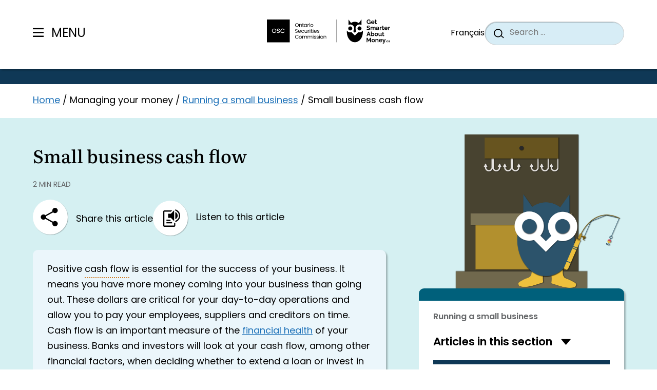

--- FILE ---
content_type: text/html; charset=UTF-8
request_url: https://www.getsmarteraboutmoney.ca/learning-path/running-a-small-business/small-business-cash-flow/
body_size: 47960
content:
<!doctype html><html lang="en-US"><head> <script>
var gform;gform||(document.addEventListener("gform_main_scripts_loaded",function(){gform.scriptsLoaded=!0}),document.addEventListener("gform/theme/scripts_loaded",function(){gform.themeScriptsLoaded=!0}),window.addEventListener("DOMContentLoaded",function(){gform.domLoaded=!0}),gform={domLoaded:!1,scriptsLoaded:!1,themeScriptsLoaded:!1,isFormEditor:()=>"function"==typeof InitializeEditor,callIfLoaded:function(o){return!(!gform.domLoaded||!gform.scriptsLoaded||!gform.themeScriptsLoaded&&!gform.isFormEditor()||(gform.isFormEditor()&&console.warn("The use of gform.initializeOnLoaded() is deprecated in the form editor context and will be removed in Gravity Forms 3.1."),o(),0))},initializeOnLoaded:function(o){gform.callIfLoaded(o)||(document.addEventListener("gform_main_scripts_loaded",()=>{gform.scriptsLoaded=!0,gform.callIfLoaded(o)}),document.addEventListener("gform/theme/scripts_loaded",()=>{gform.themeScriptsLoaded=!0,gform.callIfLoaded(o)}),window.addEventListener("DOMContentLoaded",()=>{gform.domLoaded=!0,gform.callIfLoaded(o)}))},hooks:{action:{},filter:{}},addAction:function(o,r,e,t){gform.addHook("action",o,r,e,t)},addFilter:function(o,r,e,t){gform.addHook("filter",o,r,e,t)},doAction:function(o){gform.doHook("action",o,arguments)},applyFilters:function(o){return gform.doHook("filter",o,arguments)},removeAction:function(o,r){gform.removeHook("action",o,r)},removeFilter:function(o,r,e){gform.removeHook("filter",o,r,e)},addHook:function(o,r,e,t,n){null==gform.hooks[o][r]&&(gform.hooks[o][r]=[]);var d=gform.hooks[o][r];null==n&&(n=r+"_"+d.length),gform.hooks[o][r].push({tag:n,callable:e,priority:t=null==t?10:t})},doHook:function(r,o,e){var t;if(e=Array.prototype.slice.call(e,1),null!=gform.hooks[r][o]&&((o=gform.hooks[r][o]).sort(function(o,r){return o.priority-r.priority}),o.forEach(function(o){"function"!=typeof(t=o.callable)&&(t=window[t]),"action"==r?t.apply(null,e):e[0]=t.apply(null,e)})),"filter"==r)return e[0]},removeHook:function(o,r,t,n){var e;null!=gform.hooks[o][r]&&(e=(e=gform.hooks[o][r]).filter(function(o,r,e){return!!(null!=n&&n!=o.tag||null!=t&&t!=o.priority)}),gform.hooks[o][r]=e)}});
</script>
<meta charset="UTF-8"><meta name="viewport" content="width=device-width, initial-scale=1"><link rel="profile" href="https://gmpg.org/xfn/11"><link rel="preconnect" href="https://use.typekit.net/" crossorigin><link rel="preconnect" href="https://p.typekit.net/" crossorigin><link rel="stylesheet" href="https://use.typekit.net/buc0ggs.css"><meta name='robots' content='index, follow, max-image-preview:large, max-snippet:-1, max-video-preview:-1' /> <script defer src="[data-uri]"></script> <!-- This site is optimized with the Yoast SEO Premium plugin v26.7 (Yoast SEO v26.7) - https://yoast.com/wordpress/plugins/seo/ --><title>Small business cash flow | GetSmarterAboutMoney.ca</title><link rel="canonical" href="https://www.getsmarteraboutmoney.ca/learning-path/running-a-small-business/small-business-cash-flow/" /><meta property="og:locale" content="en_US" /><meta property="og:type" content="article" /><meta property="og:title" content="Small business cash flow" /><meta property="og:description" content="Positive cash flow is essential for business success. Read 6 tips to improve it." /><meta property="og:url" content="https://www.getsmarteraboutmoney.ca/learning-path/running-a-small-business/small-business-cash-flow/" /><meta property="og:site_name" content="GetSmarterAboutMoney.ca" /><meta property="article:published_time" content="2023-08-25T16:50:00+00:00" /><meta property="article:modified_time" content="2023-10-03T19:16:55+00:00" /><meta property="og:image" content="https://www.getsmarteraboutmoney.ca/app/uploads/2023/09/ManagingYourMoney_RunningASmallBusiness_BaitShop-1600x900-Social-card.png" /><meta property="og:image:width" content="1600" /><meta property="og:image:height" content="900" /><meta property="og:image:type" content="image/png" /><meta name="author" content="simdev" /><meta name="twitter:card" content="summary_large_image" /><meta name="twitter:label1" content="Written by" /><meta name="twitter:data1" content="simdev" /><meta name="twitter:label2" content="Est. reading time" /><meta name="twitter:data2" content="2 minutes" /> <script type="application/ld+json" class="yoast-schema-graph">{"@context":"https://schema.org","@graph":[{"@type":"Article","@id":"https://www.getsmarteraboutmoney.ca/learning-path/running-a-small-business/small-business-cash-flow/#article","isPartOf":{"@id":"https://www.getsmarteraboutmoney.ca/learning-path/running-a-small-business/small-business-cash-flow/"},"author":{"name":"simdev","@id":"https://www.getsmarteraboutmoney.ca/#/schema/person/540c70abc0a872ed88cb838add519c36"},"headline":"Small business cash flow","datePublished":"2023-08-25T16:50:00+00:00","dateModified":"2023-10-03T19:16:55+00:00","mainEntityOfPage":{"@id":"https://www.getsmarteraboutmoney.ca/learning-path/running-a-small-business/small-business-cash-flow/"},"wordCount":429,"inLanguage":"en-US"},{"@type":"WebPage","@id":"https://www.getsmarteraboutmoney.ca/learning-path/running-a-small-business/small-business-cash-flow/","url":"https://www.getsmarteraboutmoney.ca/learning-path/running-a-small-business/small-business-cash-flow/","name":"Small business cash flow | GetSmarterAboutMoney.ca","isPartOf":{"@id":"https://www.getsmarteraboutmoney.ca/#website"},"datePublished":"2023-08-25T16:50:00+00:00","dateModified":"2023-10-03T19:16:55+00:00","author":{"@id":"https://www.getsmarteraboutmoney.ca/#/schema/person/540c70abc0a872ed88cb838add519c36"},"breadcrumb":{"@id":"https://www.getsmarteraboutmoney.ca/learning-path/running-a-small-business/small-business-cash-flow/#breadcrumb"},"inLanguage":"en-US","potentialAction":[{"@type":"ReadAction","target":["https://www.getsmarteraboutmoney.ca/learning-path/running-a-small-business/small-business-cash-flow/"]}]},{"@type":"BreadcrumbList","@id":"https://www.getsmarteraboutmoney.ca/learning-path/running-a-small-business/small-business-cash-flow/#breadcrumb","itemListElement":[{"@type":"ListItem","position":1,"name":"Home","item":"https://www.getsmarteraboutmoney.ca/"},{"@type":"ListItem","position":2,"name":"Running a small business","item":"https://www.getsmarteraboutmoney.ca/learning-path/running-a-small-business/"}]},{"@type":"WebSite","@id":"https://www.getsmarteraboutmoney.ca/#website","url":"https://www.getsmarteraboutmoney.ca/","name":"GetSmarterAboutMoney.ca","description":"Make informed financial decisions.","potentialAction":[{"@type":"SearchAction","target":{"@type":"EntryPoint","urlTemplate":"https://www.getsmarteraboutmoney.ca/?s={search_term_string}"},"query-input":{"@type":"PropertyValueSpecification","valueRequired":true,"valueName":"search_term_string"}}],"inLanguage":"en-US"},{"@type":"Person","@id":"https://www.getsmarteraboutmoney.ca/#/schema/person/540c70abc0a872ed88cb838add519c36","name":"simdev","image":{"@type":"ImageObject","inLanguage":"en-US","@id":"https://www.getsmarteraboutmoney.ca/#/schema/person/image/","url":"https://secure.gravatar.com/avatar/536f5da7a29fbd55779b2195a678afd34d4e66cd76f78ccd911902420c520188?s=96&d=mm&r=g","contentUrl":"https://secure.gravatar.com/avatar/536f5da7a29fbd55779b2195a678afd34d4e66cd76f78ccd911902420c520188?s=96&d=mm&r=g","caption":"simdev"},"sameAs":["https://getsmarteraboutmoney.ca"],"url":"https://www.getsmarteraboutmoney.ca/learning-path/author/simdev/"}]}</script> <!-- / Yoast SEO Premium plugin. --><link rel='dns-prefetch' href='//www.getsmarteraboutmoney.ca' /><link rel='dns-prefetch' href='//unpkg.com' /><link rel='dns-prefetch' href='//cdn.jsdelivr.net' /><link rel="alternate" type="application/rss+xml" title="GetSmarterAboutMoney.ca &raquo; Feed" href="https://www.getsmarteraboutmoney.ca/feed/" /><link rel="alternate" type="application/rss+xml" title="GetSmarterAboutMoney.ca &raquo; Comments Feed" href="https://www.getsmarteraboutmoney.ca/comments/feed/" /><link rel="alternate" title="oEmbed (JSON)" type="application/json+oembed" href="https://www.getsmarteraboutmoney.ca/wp-json/oembed/1.0/embed?url=https%3A%2F%2Fwww.getsmarteraboutmoney.ca%2Flearning-path%2Frunning-a-small-business%2Fsmall-business-cash-flow%2F" /><link rel="alternate" title="oEmbed (XML)" type="text/xml+oembed" href="https://www.getsmarteraboutmoney.ca/wp-json/oembed/1.0/embed?url=https%3A%2F%2Fwww.getsmarteraboutmoney.ca%2Flearning-path%2Frunning-a-small-business%2Fsmall-business-cash-flow%2F&#038;format=xml" /><style id='wp-img-auto-sizes-contain-inline-css'>img:is([sizes=auto i],[sizes^="auto," i]){contain-intrinsic-size:3000px 1500px}
/*# sourceURL=wp-img-auto-sizes-contain-inline-css */</style><style id='wp-block-library-inline-css'>:root{--wp-block-synced-color:#7a00df;--wp-block-synced-color--rgb:122,0,223;--wp-bound-block-color:var(--wp-block-synced-color);--wp-editor-canvas-background:#ddd;--wp-admin-theme-color:#007cba;--wp-admin-theme-color--rgb:0,124,186;--wp-admin-theme-color-darker-10:#006ba1;--wp-admin-theme-color-darker-10--rgb:0,107,160.5;--wp-admin-theme-color-darker-20:#005a87;--wp-admin-theme-color-darker-20--rgb:0,90,135;--wp-admin-border-width-focus:2px}@media (min-resolution:192dpi){:root{--wp-admin-border-width-focus:1.5px}}.wp-element-button{cursor:pointer}:root .has-very-light-gray-background-color{background-color:#eee}:root .has-very-dark-gray-background-color{background-color:#313131}:root .has-very-light-gray-color{color:#eee}:root .has-very-dark-gray-color{color:#313131}:root .has-vivid-green-cyan-to-vivid-cyan-blue-gradient-background{background:linear-gradient(135deg,#00d084,#0693e3)}:root .has-purple-crush-gradient-background{background:linear-gradient(135deg,#34e2e4,#4721fb 50%,#ab1dfe)}:root .has-hazy-dawn-gradient-background{background:linear-gradient(135deg,#faaca8,#dad0ec)}:root .has-subdued-olive-gradient-background{background:linear-gradient(135deg,#fafae1,#67a671)}:root .has-atomic-cream-gradient-background{background:linear-gradient(135deg,#fdd79a,#004a59)}:root .has-nightshade-gradient-background{background:linear-gradient(135deg,#330968,#31cdcf)}:root .has-midnight-gradient-background{background:linear-gradient(135deg,#020381,#2874fc)}:root{--wp--preset--font-size--normal:16px;--wp--preset--font-size--huge:42px}.has-regular-font-size{font-size:1em}.has-larger-font-size{font-size:2.625em}.has-normal-font-size{font-size:var(--wp--preset--font-size--normal)}.has-huge-font-size{font-size:var(--wp--preset--font-size--huge)}.has-text-align-center{text-align:center}.has-text-align-left{text-align:left}.has-text-align-right{text-align:right}.has-fit-text{white-space:nowrap!important}#end-resizable-editor-section{display:none}.aligncenter{clear:both}.items-justified-left{justify-content:flex-start}.items-justified-center{justify-content:center}.items-justified-right{justify-content:flex-end}.items-justified-space-between{justify-content:space-between}.screen-reader-text{border:0;clip-path:inset(50%);height:1px;margin:-1px;overflow:hidden;padding:0;position:absolute;width:1px;word-wrap:normal!important}.screen-reader-text:focus{background-color:#ddd;clip-path:none;color:#444;display:block;font-size:1em;height:auto;left:5px;line-height:normal;padding:15px 23px 14px;text-decoration:none;top:5px;width:auto;z-index:100000}html :where(.has-border-color){border-style:solid}html :where([style*=border-top-color]){border-top-style:solid}html :where([style*=border-right-color]){border-right-style:solid}html :where([style*=border-bottom-color]){border-bottom-style:solid}html :where([style*=border-left-color]){border-left-style:solid}html :where([style*=border-width]){border-style:solid}html :where([style*=border-top-width]){border-top-style:solid}html :where([style*=border-right-width]){border-right-style:solid}html :where([style*=border-bottom-width]){border-bottom-style:solid}html :where([style*=border-left-width]){border-left-style:solid}html :where(img[class*=wp-image-]){height:auto;max-width:100%}:where(figure){margin:0 0 1em}html :where(.is-position-sticky){--wp-admin--admin-bar--position-offset:var(--wp-admin--admin-bar--height,0px)}@media screen and (max-width:600px){html :where(.is-position-sticky){--wp-admin--admin-bar--position-offset:0px}}

/*# sourceURL=wp-block-library-inline-css */</style><style id='wp-block-heading-inline-css'>h1:where(.wp-block-heading).has-background,h2:where(.wp-block-heading).has-background,h3:where(.wp-block-heading).has-background,h4:where(.wp-block-heading).has-background,h5:where(.wp-block-heading).has-background,h6:where(.wp-block-heading).has-background{padding:1.25em 2.375em}h1.has-text-align-left[style*=writing-mode]:where([style*=vertical-lr]),h1.has-text-align-right[style*=writing-mode]:where([style*=vertical-rl]),h2.has-text-align-left[style*=writing-mode]:where([style*=vertical-lr]),h2.has-text-align-right[style*=writing-mode]:where([style*=vertical-rl]),h3.has-text-align-left[style*=writing-mode]:where([style*=vertical-lr]),h3.has-text-align-right[style*=writing-mode]:where([style*=vertical-rl]),h4.has-text-align-left[style*=writing-mode]:where([style*=vertical-lr]),h4.has-text-align-right[style*=writing-mode]:where([style*=vertical-rl]),h5.has-text-align-left[style*=writing-mode]:where([style*=vertical-lr]),h5.has-text-align-right[style*=writing-mode]:where([style*=vertical-rl]),h6.has-text-align-left[style*=writing-mode]:where([style*=vertical-lr]),h6.has-text-align-right[style*=writing-mode]:where([style*=vertical-rl]){rotate:180deg}
/*# sourceURL=https://www.getsmarteraboutmoney.ca/wp/wp-includes/blocks/heading/style.min.css */</style><style id='wp-block-list-inline-css'>ol,ul{box-sizing:border-box}:root :where(.wp-block-list.has-background){padding:1.25em 2.375em}
/*# sourceURL=https://www.getsmarteraboutmoney.ca/wp/wp-includes/blocks/list/style.min.css */</style><style id='wp-block-paragraph-inline-css'>.is-small-text{font-size:.875em}.is-regular-text{font-size:1em}.is-large-text{font-size:2.25em}.is-larger-text{font-size:3em}.has-drop-cap:not(:focus):first-letter{float:left;font-size:8.4em;font-style:normal;font-weight:100;line-height:.68;margin:.05em .1em 0 0;text-transform:uppercase}body.rtl .has-drop-cap:not(:focus):first-letter{float:none;margin-left:.1em}p.has-drop-cap.has-background{overflow:hidden}:root :where(p.has-background){padding:1.25em 2.375em}:where(p.has-text-color:not(.has-link-color)) a{color:inherit}p.has-text-align-left[style*="writing-mode:vertical-lr"],p.has-text-align-right[style*="writing-mode:vertical-rl"]{rotate:180deg}
/*# sourceURL=https://www.getsmarteraboutmoney.ca/wp/wp-includes/blocks/paragraph/style.min.css */</style><style id='simalam-template-placeholder-style-inline-css'>/*!*******************************************************************************************************************************************************************************************************************************************************************!*\
  !*** css ./node_modules/css-loader/dist/cjs.js??ruleSet[1].rules[4].use[1]!./node_modules/postcss-loader/dist/cjs.js??ruleSet[1].rules[4].use[2]!./node_modules/sass-loader/dist/cjs.js??ruleSet[1].rules[4].use[3]!./src/blocks/template-placeholder/style.scss ***!
  \*******************************************************************************************************************************************************************************************************************************************************************/


/*# sourceURL=https://www.getsmarteraboutmoney.ca/app/plugins/simalam/blocks/build/blocks/template-placeholder/style-index.css */</style><style id='global-styles-inline-css'>:root{--wp--preset--aspect-ratio--square: 1;--wp--preset--aspect-ratio--4-3: 4/3;--wp--preset--aspect-ratio--3-4: 3/4;--wp--preset--aspect-ratio--3-2: 3/2;--wp--preset--aspect-ratio--2-3: 2/3;--wp--preset--aspect-ratio--16-9: 16/9;--wp--preset--aspect-ratio--9-16: 9/16;--wp--preset--color--black: #000000;--wp--preset--color--cyan-bluish-gray: #abb8c3;--wp--preset--color--white: #ffffff;--wp--preset--color--pale-pink: #f78da7;--wp--preset--color--vivid-red: #cf2e2e;--wp--preset--color--luminous-vivid-orange: #ff6900;--wp--preset--color--luminous-vivid-amber: #fcb900;--wp--preset--color--light-green-cyan: #7bdcb5;--wp--preset--color--vivid-green-cyan: #00d084;--wp--preset--color--pale-cyan-blue: #8ed1fc;--wp--preset--color--vivid-cyan-blue: #0693e3;--wp--preset--color--vivid-purple: #9b51e0;--wp--preset--color--primary: var(--wp--custom--theme-colors--primary);--wp--preset--color--secondary: var(--wp--custom--theme-colors--secondary);--wp--preset--color--tertiary: var(--wp--custom--theme-colors--tertiary);--wp--preset--color--accent: var(--wp--custom--theme-colors--accent);--wp--preset--color--background: var(--wp--custom--theme-colors--background);--wp--preset--color--foreground: var(--wp--custom--theme-colors--foreground);--wp--preset--color--muted: var(--wp--custom--theme-colors--muted);--wp--preset--gradient--vivid-cyan-blue-to-vivid-purple: linear-gradient(135deg,rgb(6,147,227) 0%,rgb(155,81,224) 100%);--wp--preset--gradient--light-green-cyan-to-vivid-green-cyan: linear-gradient(135deg,rgb(122,220,180) 0%,rgb(0,208,130) 100%);--wp--preset--gradient--luminous-vivid-amber-to-luminous-vivid-orange: linear-gradient(135deg,rgb(252,185,0) 0%,rgb(255,105,0) 100%);--wp--preset--gradient--luminous-vivid-orange-to-vivid-red: linear-gradient(135deg,rgb(255,105,0) 0%,rgb(207,46,46) 100%);--wp--preset--gradient--very-light-gray-to-cyan-bluish-gray: linear-gradient(135deg,rgb(238,238,238) 0%,rgb(169,184,195) 100%);--wp--preset--gradient--cool-to-warm-spectrum: linear-gradient(135deg,rgb(74,234,220) 0%,rgb(151,120,209) 20%,rgb(207,42,186) 40%,rgb(238,44,130) 60%,rgb(251,105,98) 80%,rgb(254,248,76) 100%);--wp--preset--gradient--blush-light-purple: linear-gradient(135deg,rgb(255,206,236) 0%,rgb(152,150,240) 100%);--wp--preset--gradient--blush-bordeaux: linear-gradient(135deg,rgb(254,205,165) 0%,rgb(254,45,45) 50%,rgb(107,0,62) 100%);--wp--preset--gradient--luminous-dusk: linear-gradient(135deg,rgb(255,203,112) 0%,rgb(199,81,192) 50%,rgb(65,88,208) 100%);--wp--preset--gradient--pale-ocean: linear-gradient(135deg,rgb(255,245,203) 0%,rgb(182,227,212) 50%,rgb(51,167,181) 100%);--wp--preset--gradient--electric-grass: linear-gradient(135deg,rgb(202,248,128) 0%,rgb(113,206,126) 100%);--wp--preset--gradient--midnight: linear-gradient(135deg,rgb(2,3,129) 0%,rgb(40,116,252) 100%);--wp--preset--font-size--small: 13px;--wp--preset--font-size--medium: 20px;--wp--preset--font-size--large: 36px;--wp--preset--font-size--x-large: 42px;--wp--preset--font-size--sm: var(--wp--custom--font-sizes--sm);--wp--preset--font-size--md: var(--wp--custom--font-sizes--md);--wp--preset--font-size--lg: var(--wp--custom--font-sizes--lg);--wp--preset--font-size--xl: var(--wp--custom--font-sizes--xl);--wp--preset--font-size--xxl: var(--wp--custom--font-sizes--xxl);--wp--preset--font-size--xxxl: var(--wp--custom--font-sizes--xxxl);--wp--preset--font-family--sans-serif: var(--wp--custom--font-families--sans-serif);--wp--preset--spacing--20: 0.44rem;--wp--preset--spacing--30: 0.67rem;--wp--preset--spacing--40: 1rem;--wp--preset--spacing--50: 1.5rem;--wp--preset--spacing--60: 2.25rem;--wp--preset--spacing--70: 3.38rem;--wp--preset--spacing--80: 5.06rem;--wp--preset--shadow--natural: 6px 6px 9px rgba(0, 0, 0, 0.2);--wp--preset--shadow--deep: 12px 12px 50px rgba(0, 0, 0, 0.4);--wp--preset--shadow--sharp: 6px 6px 0px rgba(0, 0, 0, 0.2);--wp--preset--shadow--outlined: 6px 6px 0px -3px rgb(255, 255, 255), 6px 6px rgb(0, 0, 0);--wp--preset--shadow--crisp: 6px 6px 0px rgb(0, 0, 0);--wp--custom--colors--white: #FFFFFF;--wp--custom--colors--grey-1: #e0e0e0;--wp--custom--colors--grey-2: #F5F7F8;--wp--custom--colors--grey-3: #373b41;--wp--custom--colors--black: #000000;--wp--custom--colors--red: #c82829;--wp--custom--colors--orange: #f5871f;--wp--custom--colors--yellow: #eab700;--wp--custom--colors--green: #718c00;--wp--custom--colors--cyan: #3e999f;--wp--custom--colors--blue: #0F3856;--wp--custom--colors--purple: #8959a8;--wp--custom--colors--brown: #a3685a;--wp--custom--theme-colors--primary: var(--wp--custom--colors--purple);--wp--custom--theme-colors--secondary: var(--wp--custom--colors--blue);--wp--custom--theme-colors--tertiary: var(--wp--custom--colors--cyan);--wp--custom--theme-colors--accent: var(--wp--custom--colors--orange);--wp--custom--theme-colors--error: var(--wp--custom--colors--red);--wp--custom--theme-colors--warning: var(--wp--custom--colors--orange);--wp--custom--theme-colors--success: var(--wp--custom--colors--green);--wp--custom--theme-colors--info: var(--wp--custom--colors--cyan);--wp--custom--theme-colors--background: var(--wp--custom--colors--white);--wp--custom--theme-colors--foreground: var(--wp--custom--colors--black);--wp--custom--theme-colors--muted: var(--wp--custom--colors--grey-2);--wp--custom--theme-colors--link: var(--wp--custom--colors--blue);--wp--custom--layout--narrow: 35.5rem;--wp--custom--layout--default: 67.93rem;--wp--custom--layout--wide: 60rem;--wp--custom--layout--extra-wide: 92rem;--wp--custom--sizes--gutter: 1rem;--wp--custom--font-families--sans-serif: Poppins, sans-serif;--wp--custom--font-families--heading: literata-variable, sans-serif;--wp--custom--font-families--monospace: monaco, consolas, 'Andale Mono', 'DejaVu Sans Mono', monospace;--wp--custom--font-families--pre: 'Courier 10 Pitch', courier, monospace;--wp--custom--font-sizes--sm: 0.875rem;--wp--custom--font-sizes--md: 1rem;--wp--custom--font-sizes--lg: 1.125rem;--wp--custom--font-sizes--xl: 1.25rem;--wp--custom--font-sizes--xxl: 1.5rem;--wp--custom--font-sizes--xxxl: 2rem;--wp--custom--heading-sizes--1: 2.188rem;--wp--custom--heading-sizes--2: 1.5rem;--wp--custom--heading-sizes--3: 1.35rem;--wp--custom--heading-sizes--4: 1.25rem;--wp--custom--heading-sizes--5: 1.25rem;--wp--custom--heading-sizes--6: 1.25em;--wp--custom--body-sizes--mobile: 1rem;--wp--custom--body-sizes--desktop: 1.125rem;--wp--custom--breakpoints--mobile: 375px;--wp--custom--breakpoints--tablet: 600px;--wp--custom--breakpoints--desktop: 1080px;}.wp-block-heading{--wp--preset--font-size--h-1: var(--wp--custom--heading-sizes--1);--wp--preset--font-size--h-2: var(--wp--custom--heading-sizes--2);--wp--preset--font-size--h-3: var(--wp--custom--heading-sizes--3);--wp--preset--font-size--h-4: var(--wp--custom--heading-sizes--4);--wp--preset--font-size--h-5: var(--wp--custom--heading-sizes--5);--wp--preset--font-size--h-6: var(--wp--custom--heading-sizes--6);}.wp-block-post-title{--wp--preset--font-size--h-1: var(--wp--custom--heading-sizes--1);--wp--preset--font-size--h-2: var(--wp--custom--heading-sizes--2);--wp--preset--font-size--h-3: var(--wp--custom--heading-sizes--3);--wp--preset--font-size--h-4: var(--wp--custom--heading-sizes--4);--wp--preset--font-size--h-5: var(--wp--custom--heading-sizes--5);--wp--preset--font-size--h-6: var(--wp--custom--heading-sizes--6);}:root { --wp--style--global--content-size: var(--wp--custom--layout--default);--wp--style--global--wide-size: var(--wp--custom--layout--wide); }:where(body) { margin: 0; }.wp-site-blocks > .alignleft { float: left; margin-right: 2em; }.wp-site-blocks > .alignright { float: right; margin-left: 2em; }.wp-site-blocks > .aligncenter { justify-content: center; margin-left: auto; margin-right: auto; }:where(.is-layout-flex){gap: 0.5em;}:where(.is-layout-grid){gap: 0.5em;}.is-layout-flow > .alignleft{float: left;margin-inline-start: 0;margin-inline-end: 2em;}.is-layout-flow > .alignright{float: right;margin-inline-start: 2em;margin-inline-end: 0;}.is-layout-flow > .aligncenter{margin-left: auto !important;margin-right: auto !important;}.is-layout-constrained > .alignleft{float: left;margin-inline-start: 0;margin-inline-end: 2em;}.is-layout-constrained > .alignright{float: right;margin-inline-start: 2em;margin-inline-end: 0;}.is-layout-constrained > .aligncenter{margin-left: auto !important;margin-right: auto !important;}.is-layout-constrained > :where(:not(.alignleft):not(.alignright):not(.alignfull)){max-width: var(--wp--style--global--content-size);margin-left: auto !important;margin-right: auto !important;}.is-layout-constrained > .alignwide{max-width: var(--wp--style--global--wide-size);}body .is-layout-flex{display: flex;}.is-layout-flex{flex-wrap: wrap;align-items: center;}.is-layout-flex > :is(*, div){margin: 0;}body .is-layout-grid{display: grid;}.is-layout-grid > :is(*, div){margin: 0;}body{padding-top: 0px;padding-right: 0px;padding-bottom: 0px;padding-left: 0px;}a:where(:not(.wp-element-button)){color: var(--wp--custom--theme-colors--link);text-decoration: underline;}:root :where(.wp-element-button, .wp-block-button__link){background-color: #32373c;border-width: 0;color: #fff;font-family: inherit;font-size: inherit;font-style: inherit;font-weight: inherit;letter-spacing: inherit;line-height: inherit;padding-top: calc(0.667em + 2px);padding-right: calc(1.333em + 2px);padding-bottom: calc(0.667em + 2px);padding-left: calc(1.333em + 2px);text-decoration: none;text-transform: inherit;}.has-black-color{color: var(--wp--preset--color--black) !important;}.has-cyan-bluish-gray-color{color: var(--wp--preset--color--cyan-bluish-gray) !important;}.has-white-color{color: var(--wp--preset--color--white) !important;}.has-pale-pink-color{color: var(--wp--preset--color--pale-pink) !important;}.has-vivid-red-color{color: var(--wp--preset--color--vivid-red) !important;}.has-luminous-vivid-orange-color{color: var(--wp--preset--color--luminous-vivid-orange) !important;}.has-luminous-vivid-amber-color{color: var(--wp--preset--color--luminous-vivid-amber) !important;}.has-light-green-cyan-color{color: var(--wp--preset--color--light-green-cyan) !important;}.has-vivid-green-cyan-color{color: var(--wp--preset--color--vivid-green-cyan) !important;}.has-pale-cyan-blue-color{color: var(--wp--preset--color--pale-cyan-blue) !important;}.has-vivid-cyan-blue-color{color: var(--wp--preset--color--vivid-cyan-blue) !important;}.has-vivid-purple-color{color: var(--wp--preset--color--vivid-purple) !important;}.has-primary-color{color: var(--wp--preset--color--primary) !important;}.has-secondary-color{color: var(--wp--preset--color--secondary) !important;}.has-tertiary-color{color: var(--wp--preset--color--tertiary) !important;}.has-accent-color{color: var(--wp--preset--color--accent) !important;}.has-background-color{color: var(--wp--preset--color--background) !important;}.has-foreground-color{color: var(--wp--preset--color--foreground) !important;}.has-muted-color{color: var(--wp--preset--color--muted) !important;}.has-black-background-color{background-color: var(--wp--preset--color--black) !important;}.has-cyan-bluish-gray-background-color{background-color: var(--wp--preset--color--cyan-bluish-gray) !important;}.has-white-background-color{background-color: var(--wp--preset--color--white) !important;}.has-pale-pink-background-color{background-color: var(--wp--preset--color--pale-pink) !important;}.has-vivid-red-background-color{background-color: var(--wp--preset--color--vivid-red) !important;}.has-luminous-vivid-orange-background-color{background-color: var(--wp--preset--color--luminous-vivid-orange) !important;}.has-luminous-vivid-amber-background-color{background-color: var(--wp--preset--color--luminous-vivid-amber) !important;}.has-light-green-cyan-background-color{background-color: var(--wp--preset--color--light-green-cyan) !important;}.has-vivid-green-cyan-background-color{background-color: var(--wp--preset--color--vivid-green-cyan) !important;}.has-pale-cyan-blue-background-color{background-color: var(--wp--preset--color--pale-cyan-blue) !important;}.has-vivid-cyan-blue-background-color{background-color: var(--wp--preset--color--vivid-cyan-blue) !important;}.has-vivid-purple-background-color{background-color: var(--wp--preset--color--vivid-purple) !important;}.has-primary-background-color{background-color: var(--wp--preset--color--primary) !important;}.has-secondary-background-color{background-color: var(--wp--preset--color--secondary) !important;}.has-tertiary-background-color{background-color: var(--wp--preset--color--tertiary) !important;}.has-accent-background-color{background-color: var(--wp--preset--color--accent) !important;}.has-background-background-color{background-color: var(--wp--preset--color--background) !important;}.has-foreground-background-color{background-color: var(--wp--preset--color--foreground) !important;}.has-muted-background-color{background-color: var(--wp--preset--color--muted) !important;}.has-black-border-color{border-color: var(--wp--preset--color--black) !important;}.has-cyan-bluish-gray-border-color{border-color: var(--wp--preset--color--cyan-bluish-gray) !important;}.has-white-border-color{border-color: var(--wp--preset--color--white) !important;}.has-pale-pink-border-color{border-color: var(--wp--preset--color--pale-pink) !important;}.has-vivid-red-border-color{border-color: var(--wp--preset--color--vivid-red) !important;}.has-luminous-vivid-orange-border-color{border-color: var(--wp--preset--color--luminous-vivid-orange) !important;}.has-luminous-vivid-amber-border-color{border-color: var(--wp--preset--color--luminous-vivid-amber) !important;}.has-light-green-cyan-border-color{border-color: var(--wp--preset--color--light-green-cyan) !important;}.has-vivid-green-cyan-border-color{border-color: var(--wp--preset--color--vivid-green-cyan) !important;}.has-pale-cyan-blue-border-color{border-color: var(--wp--preset--color--pale-cyan-blue) !important;}.has-vivid-cyan-blue-border-color{border-color: var(--wp--preset--color--vivid-cyan-blue) !important;}.has-vivid-purple-border-color{border-color: var(--wp--preset--color--vivid-purple) !important;}.has-primary-border-color{border-color: var(--wp--preset--color--primary) !important;}.has-secondary-border-color{border-color: var(--wp--preset--color--secondary) !important;}.has-tertiary-border-color{border-color: var(--wp--preset--color--tertiary) !important;}.has-accent-border-color{border-color: var(--wp--preset--color--accent) !important;}.has-background-border-color{border-color: var(--wp--preset--color--background) !important;}.has-foreground-border-color{border-color: var(--wp--preset--color--foreground) !important;}.has-muted-border-color{border-color: var(--wp--preset--color--muted) !important;}.has-vivid-cyan-blue-to-vivid-purple-gradient-background{background: var(--wp--preset--gradient--vivid-cyan-blue-to-vivid-purple) !important;}.has-light-green-cyan-to-vivid-green-cyan-gradient-background{background: var(--wp--preset--gradient--light-green-cyan-to-vivid-green-cyan) !important;}.has-luminous-vivid-amber-to-luminous-vivid-orange-gradient-background{background: var(--wp--preset--gradient--luminous-vivid-amber-to-luminous-vivid-orange) !important;}.has-luminous-vivid-orange-to-vivid-red-gradient-background{background: var(--wp--preset--gradient--luminous-vivid-orange-to-vivid-red) !important;}.has-very-light-gray-to-cyan-bluish-gray-gradient-background{background: var(--wp--preset--gradient--very-light-gray-to-cyan-bluish-gray) !important;}.has-cool-to-warm-spectrum-gradient-background{background: var(--wp--preset--gradient--cool-to-warm-spectrum) !important;}.has-blush-light-purple-gradient-background{background: var(--wp--preset--gradient--blush-light-purple) !important;}.has-blush-bordeaux-gradient-background{background: var(--wp--preset--gradient--blush-bordeaux) !important;}.has-luminous-dusk-gradient-background{background: var(--wp--preset--gradient--luminous-dusk) !important;}.has-pale-ocean-gradient-background{background: var(--wp--preset--gradient--pale-ocean) !important;}.has-electric-grass-gradient-background{background: var(--wp--preset--gradient--electric-grass) !important;}.has-midnight-gradient-background{background: var(--wp--preset--gradient--midnight) !important;}.has-small-font-size{font-size: var(--wp--preset--font-size--small) !important;}.has-medium-font-size{font-size: var(--wp--preset--font-size--medium) !important;}.has-large-font-size{font-size: var(--wp--preset--font-size--large) !important;}.has-x-large-font-size{font-size: var(--wp--preset--font-size--x-large) !important;}.has-sm-font-size{font-size: var(--wp--preset--font-size--sm) !important;}.has-md-font-size{font-size: var(--wp--preset--font-size--md) !important;}.has-lg-font-size{font-size: var(--wp--preset--font-size--lg) !important;}.has-xl-font-size{font-size: var(--wp--preset--font-size--xl) !important;}.has-xxl-font-size{font-size: var(--wp--preset--font-size--xxl) !important;}.has-xxxl-font-size{font-size: var(--wp--preset--font-size--xxxl) !important;}.has-sans-serif-font-family{font-family: var(--wp--preset--font-family--sans-serif) !important;}.wp-block-heading.has-h-1-font-size{font-size: var(--wp--preset--font-size--h-1) !important;}.wp-block-heading.has-h-2-font-size{font-size: var(--wp--preset--font-size--h-2) !important;}.wp-block-heading.has-h-3-font-size{font-size: var(--wp--preset--font-size--h-3) !important;}.wp-block-heading.has-h-4-font-size{font-size: var(--wp--preset--font-size--h-4) !important;}.wp-block-heading.has-h-5-font-size{font-size: var(--wp--preset--font-size--h-5) !important;}.wp-block-heading.has-h-6-font-size{font-size: var(--wp--preset--font-size--h-6) !important;}.wp-block-post-title.has-h-1-font-size{font-size: var(--wp--preset--font-size--h-1) !important;}.wp-block-post-title.has-h-2-font-size{font-size: var(--wp--preset--font-size--h-2) !important;}.wp-block-post-title.has-h-3-font-size{font-size: var(--wp--preset--font-size--h-3) !important;}.wp-block-post-title.has-h-4-font-size{font-size: var(--wp--preset--font-size--h-4) !important;}.wp-block-post-title.has-h-5-font-size{font-size: var(--wp--preset--font-size--h-5) !important;}.wp-block-post-title.has-h-6-font-size{font-size: var(--wp--preset--font-size--h-6) !important;}
/*# sourceURL=global-styles-inline-css */</style><link rel='stylesheet' id='gsam-style-css' href='https://www.getsmarteraboutmoney.ca/app/cache/autoptimize/css/autoptimize_single_1d6bc2440a7a8eda9f9c68af2c844286.css?ver=1.0.8' media='all' /><link rel='stylesheet' id='relevanssi-live-search-css' href='https://www.getsmarteraboutmoney.ca/app/cache/autoptimize/css/autoptimize_single_c9e779d594fd5b15f2f470fe790ef05b.css?ver=2.5' media='all' /> <script defer id="wpml-cookie-js-extra" src="[data-uri]"></script> <script src="https://www.getsmarteraboutmoney.ca/app/cache/autoptimize/js/autoptimize_single_d43e4580c6ae5e74aef522dd9a30d632.js?ver=486900" id="wpml-cookie-js" defer data-wp-strategy="defer"></script> <script defer src="https://unpkg.com/@lottiefiles/lottie-player@latest/dist/lottie-player.js?ver=6.9" id="gsam-loti-js"></script> <script defer src="https://unpkg.com/@lottiefiles/lottie-interactivity@latest/dist/lottie-interactivity.min.js?ver=6.9" id="gsam-loti-controls-js"></script> <script src="https://www.getsmarteraboutmoney.ca/wp/wp-includes/js/jquery/jquery.min.js?ver=3.7.1" id="jquery-core-js"></script> <script defer src="https://www.getsmarteraboutmoney.ca/wp/wp-includes/js/jquery/jquery-migrate.min.js?ver=3.4.1" id="jquery-migrate-js"></script> <script defer id="wpml-xdomain-data-js-extra" src="[data-uri]"></script> <script src="https://www.getsmarteraboutmoney.ca/app/cache/autoptimize/js/autoptimize_single_8291e3aabf2bd77ab63cba74a5191ccb.js?ver=486900" id="wpml-xdomain-data-js" defer data-wp-strategy="defer"></script> <link rel="https://api.w.org/" href="https://www.getsmarteraboutmoney.ca/wp-json/" /><link rel="alternate" title="JSON" type="application/json" href="https://www.getsmarteraboutmoney.ca/wp-json/wp/v2/posts/8872" /><link rel="EditURI" type="application/rsd+xml" title="RSD" href="https://www.getsmarteraboutmoney.ca/wp/xmlrpc.php?rsd" /><meta name="generator" content="WordPress 6.9" /><link rel='shortlink' href='https://www.getsmarteraboutmoney.ca/?p=8872' /><meta name="generator" content="WPML ver:4.8.6 stt:1,4;" /><link rel="icon" href="https://www.getsmarteraboutmoney.ca/app/uploads/2023/07/cropped-gsam-favicon-32x32.png" sizes="32x32" /><link rel="icon" href="https://www.getsmarteraboutmoney.ca/app/uploads/2023/07/cropped-gsam-favicon-192x192.png" sizes="192x192" /><link rel="apple-touch-icon" href="https://www.getsmarteraboutmoney.ca/app/uploads/2023/07/cropped-gsam-favicon-180x180.png" /><meta name="msapplication-TileImage" content="https://www.getsmarteraboutmoney.ca/app/uploads/2023/07/cropped-gsam-favicon-270x270.png" /><style id="wp-custom-css">@media screen and (max-width: 600px) {
    .search .page-header-wrap .search-current-tags {
        margin-bottom: 1.7rem;
    }

    .search .page-header-wrap .search-current-tags .tag-list .tag-clear {
        color: #000 !important;
    }
}</style><link rel='stylesheet' id='gform_basic-css' href='https://www.getsmarteraboutmoney.ca/app/plugins/gravityforms/assets/css/dist/basic.min.css?ver=2.9.25.1' media='all' /><link rel='stylesheet' id='gform_theme_components-css' href='https://www.getsmarteraboutmoney.ca/app/plugins/gravityforms/assets/css/dist/theme-components.min.css?ver=2.9.25.1' media='all' /><link rel='stylesheet' id='gform_theme-css' href='https://www.getsmarteraboutmoney.ca/app/plugins/gravityforms/assets/css/dist/theme.min.css?ver=2.9.25.1' media='all' /><link rel='stylesheet' id='gravityformssurvey_gravity_theme-css' href='https://www.getsmarteraboutmoney.ca/app/plugins/gravityformssurvey/assets/css/dist/theme.min.css?ver=6.9' media='all' /></head><body class="wp-singular post-template-default single single-post postid-8872 single-format-standard wp-theme-gsam gsam-body-sticky-header"> <!-- Google tag (gtag.js) --> <script defer src="https://www.googletagmanager.com/gtag/js?id=G-TNGRGCTY88"></script> <script defer src="[data-uri]"></script> <div class="svg-icons-sheet" style="display: none;"><svg><defs> <clipPath id="clip0_219_15336"> <rect width="25.2" height="25.2" fill="white" transform="translate(0.287109)"/> </clipPath> <clipPath id="clip0_1280_8565"> <rect width="40" height="40" fill="white"/> </clipPath> <clipPath id="clip0_1284_8726"> <rect width="40" height="40" fill="white"/> </clipPath> <clipPath id="clip0_1284_8565"> <rect width="40" height="40" fill="white"/> </clipPath> <clipPath id="clip1_1284_8565"> <rect width="40" height="40" fill="white"/> </clipPath> <clipPath id="clip0_219_23917"> <rect width="36" height="37" fill="white"/> </clipPath> <clipPath id="clip0_344_7099"> <rect width="16" height="15" fill="white" transform="translate(0 0.5)"/> </clipPath> <clipPath id="clip0_696_12671"> <rect width="36.01" height="37" fill="white"/> </clipPath><style>.st0 {
        fill: #fff;
      }</style><filter id="filter0_d_214_7750" x="0" y="0" width="20.6836" height="20.6836" filterUnits="userSpaceOnUse" color-interpolation-filters="sRGB"> <feFlood flood-opacity="0" result="BackgroundImageFix"/> <feColorMatrix in="SourceAlpha" type="matrix" values="0 0 0 0 0 0 0 0 0 0 0 0 0 0 0 0 0 0 127 0" result="hardAlpha"/> <feOffset dx="1" dy="1"/> <feGaussianBlur stdDeviation="0.5"/> <feComposite in2="hardAlpha" operator="out"/> <feColorMatrix type="matrix" values="0 0 0 0 0 0 0 0 0 0 0 0 0 0 0 0 0 0 0.25 0"/> <feBlend mode="normal" in2="BackgroundImageFix" result="effect1_dropShadow_214_7750"/> <feBlend mode="normal" in="SourceGraphic" in2="effect1_dropShadow_214_7750" result="shape"/> </filter> <clipPath id="clip0_219_23924"> <rect width="33.9167" height="37" fill="white"/> </clipPath> <clipPath id="clip0_214_4590"> <rect y="31" width="30.7692" height="20" rx="10" transform="rotate(-90 0 31)" fill="white"/> </clipPath> <rect id="SVGID_1_" x="2" y="1.7" width="26" height="26.6"/> <clipPath id="clip0_3755_39902"> <rect width="40" height="40" fill="white"/> </clipPath> </defs><symbol id="icon-arrow" viewBox="0 0 38 38"> <path fill-rule="evenodd" clip-rule="evenodd" d="M18.6311 7.05297C19.3267 6.35734 20.4545 6.35734 21.1502 7.05297L31.8377 17.7405C32.5333 18.4361 32.5333 19.5639 31.8377 20.2595L21.1502 30.947C20.4545 31.6427 19.3267 31.6427 18.6311 30.947C17.9355 30.2514 17.9355 29.1236 18.6311 28.428L26.2778 20.7812H7.42188C6.43812 20.7812 5.64062 19.9838 5.64062 19C5.64062 18.0162 6.43812 17.2188 7.42188 17.2188H26.2778L18.6311 9.57203C17.9355 8.87641 17.9355 7.74859 18.6311 7.05297Z" fill="black"/> </symbol><symbol id="icon-back-arrow" viewBox="0 0 21 15"> <path fill-rule="evenodd" clip-rule="evenodd" d="M8.30923 0.313814C8.73026 0.732233 8.73026 1.41062 8.30923 1.82904L3.68095 6.42857H19.0938C19.6892 6.42857 20.1719 6.90827 20.1719 7.5C20.1719 8.09173 19.6892 8.57143 19.0938 8.57143H3.68095L8.30923 13.171C8.73026 13.5894 8.73026 14.2678 8.30923 14.6862C7.88819 15.1046 7.20556 15.1046 6.78453 14.6862L0.315776 8.25762C-0.105258 7.8392 -0.105258 7.1608 0.315776 6.74239L6.78453 0.313814C7.20556 -0.104605 7.88819 -0.104605 8.30923 0.313814Z" fill="white"/> </symbol><symbol id="icon-box-arrow-rigid" viewBox="0 0 40 40"> <path d="M30.1646 32.8372H6.97236V9.64503H16.4261V7.67267H5V34.8096H32.1369V23.4515H30.1646V32.8372Z" fill="black"/> <path d="M22.4384 4V5.97236H32.5042L15.0658 23.4107L16.4669 24.8118L34.0277 7.23739V17.0856H36V4H22.4384Z" fill="black"/> </symbol><symbol id="icon-box-arrow" viewBox="0 0 26 26"> <g clip-path="url(#clip0_219_15336)"> <mask id="mask0_219_15336" style="mask-type:luminance" maskUnits="userSpaceOnUse" x="0" y="0" width="26" height="26"> <path d="M25.4871 0H0.287109V25.2H25.4871V0Z" fill="white"/> </mask> <g mask="url(#mask0_219_15336)"> <path d="M8.72711 16.75C8.53711 16.55 8.43711 16.31 8.42711 16.03C8.41711 15.75 8.51711 15.51 8.72711 15.3L21.9171 2.1H15.2971C14.9971 2.1 14.7471 2 14.5471 1.8C14.3471 1.6 14.2471 1.35 14.2471 1.05C14.2471 0.75 14.3471 0.5 14.5471 0.3C14.7471 0.1 14.9971 0 15.2971 0H24.4371C24.7371 0 24.9871 0.1 25.1871 0.3C25.3871 0.5 25.4871 0.75 25.4871 1.05V10.19C25.4871 10.49 25.3871 10.74 25.1871 10.94C24.9871 11.14 24.7371 11.24 24.4371 11.24C24.1371 11.24 23.8871 11.14 23.6871 10.94C23.4871 10.74 23.3871 10.49 23.3871 10.19V3.61L10.1871 16.8C9.98711 16.99 9.74711 17.08 9.46711 17.08C9.18711 17.08 8.93711 16.97 8.72711 16.75ZM2.38711 25.2C1.82711 25.2 1.33711 24.99 0.917109 24.57C0.497109 24.15 0.287109 23.66 0.287109 23.1V2.1C0.287109 1.54 0.497109 1.05 0.917109 0.63C1.33711 0.21 1.82711 0 2.38711 0H11.1071C11.4071 0 11.6571 0.1 11.8571 0.3C12.0571 0.5 12.1571 0.75 12.1571 1.05C12.1571 1.35 12.0571 1.6 11.8571 1.8C11.6571 2 11.4071 2.1 11.1071 2.1H2.38711V23.1H23.3871V14.39C23.3871 14.09 23.4871 13.84 23.6871 13.64C23.8871 13.44 24.1371 13.34 24.4371 13.34C24.7371 13.34 24.9871 13.44 25.1871 13.64C25.3871 13.84 25.4871 14.09 25.4871 14.39V23.1C25.4871 23.66 25.2771 24.15 24.8571 24.57C24.4371 24.99 23.9471 25.2 23.3871 25.2H2.38711Z" fill="#3A6F8F"/> </g> </g> </symbol><symbol id="icon-checkmark-bold" viewBox="0 0 40 40"> <path d="M39 13.0845L32.73 7L17.53 22.0211L7.27 11.9437L1 18.0282L17.53 34L39 13.0845Z" fill="black"/> </symbol><symbol id="icon-checkmark" viewBox="0 0 20 20"> <path fill-rule="evenodd" clip-rule="evenodd" d="M16.6616 4.5294C16.9213 4.75671 16.9477 5.15156 16.7204 5.41133L7.97036 15.4113C7.85645 15.5415 7.69368 15.6187 7.5208 15.6244C7.34791 15.6302 7.18037 15.564 7.05806 15.4417L3.30806 11.6917C3.06398 11.4476 3.06398 11.0519 3.30806 10.8078C3.55214 10.5637 3.94786 10.5637 4.19194 10.8078L7.46956 14.0854L15.7796 4.5882C16.0069 4.32843 16.4018 4.3021 16.6616 4.5294Z" fill="#073265"/> </symbol><symbol id="icon-chevron" viewBox="0 0 25 25"> <path fill-rule="evenodd" clip-rule="evenodd" d="M8.15573 4.64011C8.61338 4.18246 9.35537 4.18246 9.81302 4.64011L16.8443 11.6714C17.3019 12.129 17.3019 12.871 16.8443 13.3286L9.81302 20.3599C9.35537 20.8175 8.61338 20.8175 8.15573 20.3599C7.69809 19.9022 7.69809 19.1603 8.15573 18.7026L14.3583 12.5L8.15573 6.29739C7.69809 5.83975 7.69809 5.09775 8.15573 4.64011Z" fill="white"/> </symbol><symbol id="icon-circle" viewBox="0 0 40 40"> <g clip-path="url(#clip0_1280_8565)"> <circle cx="20" cy="20" r="20" fill="#D9D9D9"/> </g> </symbol><symbol id="icon-download-round" viewBox="0 0 26 26"> <path fill-rule="evenodd" clip-rule="evenodd" d="M0.952669 11.9073C1.47882 11.9073 1.90534 12.3339 1.90534 12.86V20.8039H23.7242V12.86C23.7242 12.3339 24.1507 11.9073 24.6768 11.9073C25.203 11.9073 25.6295 12.3339 25.6295 12.86V21.0152C25.6295 21.9508 24.871 22.7093 23.9354 22.7093H1.69405C0.75845 22.7093 -3.8147e-06 21.9508 -3.8147e-06 21.0152V12.86C-3.8147e-06 12.3339 0.426522 11.9073 0.952669 11.9073Z" fill="black"/> <path fill-rule="evenodd" clip-rule="evenodd" d="M13.9122 3.9C13.9122 3.54101 13.6211 3.25 13.2622 3.25H12.6572C12.2982 3.25 12.0072 3.54102 12.0072 3.9V15.7137L5.9969 9.70335C5.74306 9.44951 5.3315 9.44951 5.07766 9.70335L4.64992 10.1311C4.39608 10.3849 4.39608 10.7965 4.64992 11.0503L12.5001 18.9005C12.7539 19.1543 13.1655 19.1543 13.4193 18.9005L21.2695 11.0503C21.5233 10.7965 21.5233 10.3849 21.2695 10.1311L20.8417 9.70335C20.5879 9.44951 20.1763 9.44951 19.9225 9.70335L13.9122 15.7137V3.9Z" fill="black"/> </symbol><symbol id="icon-external-link" viewBox="0 0 99.93 99.93"><title>external-link</title> <path d="M80.87,51.24a6.36,6.36,0,0,0-6.36,6.35v27a2.65,2.65,0,0,1-2.65,2.65H15.36a2.66,2.66,0,0,1-2.65-2.65V28.07a2.66,2.66,0,0,1,2.65-2.65h27a6.35,6.35,0,1,0,0-12.71h-27A15.38,15.38,0,0,0,0,28.07v56.5A15.38,15.38,0,0,0,15.36,99.93h56.5A15.38,15.38,0,0,0,87.22,84.57v-27A6.35,6.35,0,0,0,80.87,51.24Z"/> <path d="M84.57,0H58.23a6.36,6.36,0,0,0,0,12.71h20L36.06,54.88a6.35,6.35,0,0,0,9,9L87.22,21.7v20a6.36,6.36,0,0,0,12.71,0V15.36A15.38,15.38,0,0,0,84.57,0Z"/> </symbol><symbol id="icon-facebook" viewBox="0 0 40 40"> <path d="M40 20C40 8.9543 31.0457 0 20 0C8.9543 0 0 8.9543 0 20C0 29.9824 7.31367 38.2566 16.875 39.757V25.7813H11.7969V20H16.875V15.5938C16.875 10.5813 19.8609 7.8125 24.4293 7.8125C26.6168 7.8125 28.9062 8.20313 28.9062 8.20313V13.125H26.3844C23.9 13.125 23.125 14.6668 23.125 16.25V20H28.6719L27.7852 25.7813H23.125V39.757C32.6863 38.2566 40 29.9824 40 20Z" fill="#0E0E0E"/> </symbol><symbol id="icon-filter-minus" viewBox="0 0 30 30"> <circle cx="15" cy="15" r="15" fill="#C5CCD0"/> <rect x="7.14282" y="12.8572" width="15.7143" height="3.57143" fill="#2C2C2D"/> </symbol><symbol id="icon-filter-plus" viewBox="0 0 30 30"> <circle cx="15" cy="15" r="15" fill="#C5CCD0"/> <rect x="7.14282" y="12.8572" width="15.7143" height="3.57143" fill="#2C2C2D"/> <rect x="16.7856" y="6.78589" width="15.7143" height="3.57143" transform="rotate(90 16.7856 6.78589)" fill="#2C2C2D"/> </symbol><symbol id="icon-instagram" viewBox="0 0 40 40"> <path fill-rule="evenodd" clip-rule="evenodd" d="M11.7292 0.246114C5.64843 -0.058711 0.466792 4.62036 0.16199 10.7016C0.14675 11.0674 0.14675 11.4332 0.16199 11.799C0.0705496 13.8109 -0.462854 29.0064 1.09164 32.9844C2.11272 35.6516 4.2311 37.7701 6.91336 38.7913C8.45261 39.3705 10.0985 39.6753 11.7445 39.7058C29.4687 40.5136 36.0372 40.0716 38.7957 32.9844C39.3748 31.445 39.6948 29.8142 39.7253 28.1681C40.533 10.3968 39.5881 6.556 36.5096 3.46202C34.0407 1.02342 31.1604 -0.653121 11.7292 0.246114ZM11.8969 36.1241C10.6319 36.1241 9.38225 35.8802 8.20877 35.4382C6.47139 34.7828 5.09978 33.4111 4.42922 31.6736C3.24049 28.6406 3.63673 14.2681 3.74342 11.9514C3.66721 9.75667 4.44446 7.62289 5.92275 5.97683C7.9192 3.99547 10.4795 3.02003 27.9904 3.81257C30.185 3.73637 32.3339 4.51367 33.9798 5.97683C35.9762 7.9582 36.9516 10.5492 36.1591 27.9852C36.1591 29.2503 35.9153 30.4848 35.4733 31.6736C33.675 36.2917 29.5297 36.9319 11.9274 36.1241M28.1733 9.37564C28.1733 10.7016 29.2401 11.7685 30.5508 11.7685C31.8766 11.7685 32.9435 10.7016 32.9435 9.39088C32.9435 8.06489 31.8766 6.998 30.566 6.998C29.2554 6.998 28.1885 8.06489 28.1733 9.37564ZM9.71754 19.9683C9.71754 25.6076 14.2743 30.1952 19.9132 30.1952C25.552 30.1952 30.1393 25.6381 30.1393 19.9988C30.1393 14.3595 25.5825 9.77191 19.9436 9.77191H19.9284C14.3048 9.77191 9.73278 14.3291 9.71754 19.9683ZM13.299 19.9683C13.299 16.3104 16.2555 13.3384 19.9132 13.3231C23.5708 13.3231 26.5579 16.2799 26.5579 19.9378C26.5579 23.5957 23.6013 26.583 19.9436 26.583C16.286 26.583 13.3142 23.6262 13.3142 19.9683" fill="#0E0E0E"/> </symbol><symbol id="icon-link" viewBox="0 0 40 40"> <g clip-path="url(#clip0_1284_8726)"> <path fill-rule="evenodd" clip-rule="evenodd" d="M34.1423 34.1423C41.9528 26.3318 41.9528 13.6684 34.1423 5.85789C26.3318 -1.95263 13.6684 -1.95263 5.85789 5.85789C-1.95263 13.6684 -1.95263 26.3318 5.85789 34.1423C13.6684 41.9528 26.3318 41.9528 34.1423 34.1423ZM18.8944 14.0552C19.6034 14.1055 20.3004 14.2618 20.9657 14.5144L24.6997 10.7804C25.7134 9.7667 27.5518 9.95593 28.798 11.2022C30.0443 12.4482 30.2335 14.2868 29.2196 15.3005L23.2612 21.2589C22.2475 22.2726 20.409 22.0834 19.1629 20.8371C18.6505 20.3247 17.8199 20.3247 17.3076 20.8371C16.7952 21.3495 16.7952 22.18 17.3076 22.6924C18.3824 23.7673 19.7672 24.4155 21.2068 24.5172C21.9309 24.5685 22.6313 24.4797 23.2893 24.2529C23.9865 24.0128 24.6013 23.6295 25.1167 23.1141L31.0751 17.1558C31.5907 16.6404 31.9737 16.0256 32.214 15.3283C32.4406 14.6704 32.5296 13.9698 32.4783 13.2459C32.3764 11.8062 31.7282 10.4214 30.6535 9.34671C29.5788 8.27199 28.194 7.62382 26.7543 7.52185C26.0304 7.47057 25.3298 7.55962 24.6719 7.78621C23.9748 8.02652 23.36 8.40954 22.8444 8.92513L17.6956 14.0739C18.0888 14.033 18.4889 14.0264 18.8944 14.0552ZM19.0343 25.4858C19.6998 25.7384 20.3968 25.8947 21.1056 25.945H21.1058C21.5111 25.9738 21.9114 25.9674 22.3046 25.9265L17.1558 31.0753C16.6404 31.5909 16.0254 31.9739 15.3283 32.2142C14.6704 32.4408 13.9698 32.5298 13.2459 32.4786C11.8062 32.3764 10.4216 31.7282 9.34671 30.6535C8.27199 29.5786 7.62382 28.1938 7.52185 26.7543C7.47057 26.0304 7.55962 25.3298 7.78621 24.6719C8.02652 23.9746 8.40974 23.3598 8.92513 22.8444L14.8835 16.8861C15.3989 16.3705 16.0137 15.9872 16.7109 15.7471C17.3689 15.5203 18.0693 15.4315 18.7934 15.4828C20.2329 15.5847 21.6177 16.2329 22.6924 17.3076C23.2048 17.8199 23.2048 18.6505 22.6924 19.1629C22.18 19.6753 21.3493 19.6753 20.8371 19.1629C19.591 17.9167 17.7525 17.7274 16.7388 18.7411L10.7804 24.6997C9.7667 25.7134 9.95593 27.5518 11.202 28.798C12.448 30.0443 14.2866 30.2335 15.3003 29.2198L19.0343 25.4858Z" fill="#231F20"/> </g> </symbol><symbol id="icon-linkedin" viewBox="0 0 40 40"> <g clip-path="url(#clip0_1284_8565)"> <g clip-path="url(#clip1_1284_8565)"> <path d="M37.0391 0H2.95312C1.32031 0 0 1.28906 0 2.88281V37.1094C0 38.7031 1.32031 40 2.95312 40H37.0391C38.6719 40 40 38.7031 40 37.1172V2.88281C40 1.28906 38.6719 0 37.0391 0ZM11.8672 34.0859H5.92969V14.9922H11.8672V34.0859ZM8.89844 12.3906C6.99219 12.3906 5.45313 10.8516 5.45313 8.95312C5.45313 7.05469 6.99219 5.51562 8.89844 5.51562C10.7969 5.51562 12.3359 7.05469 12.3359 8.95312C12.3359 10.8437 10.7969 12.3906 8.89844 12.3906ZM34.0859 34.0859H28.1562V24.8047C28.1562 22.5937 28.1172 19.7422 25.0703 19.7422C21.9844 19.7422 21.5156 22.1562 21.5156 24.6484V34.0859H15.5938V14.9922H21.2812V17.6016H21.3594C22.1484 16.1016 24.0859 14.5156 26.9688 14.5156C32.9766 14.5156 34.0859 18.4688 34.0859 23.6094V34.0859V34.0859Z" fill="black"/> </g> </g> </symbol><symbol id="icon-listen" viewBox="0 0 36 37"> <g clip-path="url(#clip0_219_23917)"> <path d="M25.7114 26.9894V24.288C27.7121 23.5684 29.5016 22.2555 31.0673 20.3746C32.6331 18.4811 33.4284 16.1962 33.4284 13.4947C33.4284 10.7932 32.6455 8.50836 31.0673 6.61481C29.4891 4.72126 27.7121 3.42102 25.7114 2.70147V0C28.6193 0.782668 31.0673 2.41112 33.0432 4.89799C35.019 7.38485 36.0007 10.2504 36.0007 13.4947C36.0007 16.739 35.019 19.6172 33.0432 22.0914C31.0673 24.5783 28.6317 26.2068 25.7114 26.9894ZM25.7114 20.8038V5.74377C27.3145 6.34971 28.5696 7.42272 29.4767 8.96281C30.3963 10.5029 30.8437 12.0051 30.8437 13.4947C30.8437 14.9843 30.3466 16.436 29.34 17.8878C28.3335 19.3395 27.1281 20.3115 25.699 20.8038M23.1267 24.8055L16.2672 17.8373H10.2651V9.13954H16.2672L23.1391 2.17127V24.8055H23.1267ZM6.84779 21.7632H15.4222V24.3763H6.86022V21.7632H6.84779ZM6.84779 26.9894H18.8519V29.6025H6.86022V26.9894H6.84779ZM2.5606 37C1.85228 37 1.24337 36.7475 0.746307 36.23C0.249241 35.7124 -0.0117188 35.1064 -0.0117188 34.3869V4.78437C-0.0117188 4.06482 0.236814 3.44626 0.746307 2.94132C1.24337 2.42375 1.85228 2.17127 2.5606 2.17127H18.8519L16.2796 4.78437H2.57302V34.3869H23.1391V28.2897H25.7114V34.3869C25.7114 35.1064 25.4629 35.725 24.9534 36.23C24.4439 36.7349 23.8474 37 23.1391 37H2.57302H2.5606Z" fill="black"/> </g> </symbol><symbol id="icon-mail" viewBox="0 0 40 40"> <path d="M4.89426 7.38265L17.2009 21.4706C17.9007 22.271 18.9089 22.7312 19.9664 22.7312C21.0239 22.7312 22.0321 22.2722 22.7319 21.4706L34.8261 7.62726C34.9257 7.51222 35.0445 7.42504 35.1694 7.35359C34.6568 7.12715 34.0915 7 33.4961 7H6.43664C5.8677 7 5.32517 7.11625 4.83064 7.32332C4.85105 7.3439 4.87386 7.36086 4.89426 7.38265Z" fill="black"/> <path d="M36.7851 9.24733C36.732 9.38572 36.6576 9.51942 36.5525 9.6367L24.6577 23.0442C23.4796 24.3719 21.782 25.133 20.0006 25.133C18.2192 25.133 16.5216 24.3719 15.3435 23.0442L3.2397 9.40097C3.21491 9.37399 3.19838 9.34233 3.17595 9.31301C2.80291 9.92873 2.58333 10.6465 2.58333 11.417V29.884C2.58333 32.1394 4.42375 33.9678 6.69387 33.9678H33.3061C35.5762 33.9678 37.4167 32.1394 37.4167 29.884V11.417C37.4167 10.6183 37.1829 9.87713 36.7839 9.24733H36.7851Z" fill="black"/> </symbol><symbol id="icon-menu-close" viewBox="0 0 15 15"> <path d="M14.5312 2.104L12.896 0.46875L7.5 5.86475L2.104 0.46875L0.46875 2.104L5.86475 7.5L0.46875 12.896L2.104 14.5312L7.5 9.13525L12.896 14.5312L14.5312 12.896L9.13525 7.5L14.5312 2.104Z" fill="black"/> </symbol><symbol id="icon-menu" viewBox="0 0 16 16"> <g clip-path="url(#clip0_344_7099)"> <path d="M16 0.5H0V2.375H16V0.5Z" fill="black"/> <path d="M16 6.16162H0V8.03662H16V6.16162Z" fill="black"/> <path d="M16 11.8232H0V13.6982H16V11.8232Z" fill="black"/> </g> </symbol><symbol id="icon-owl" viewBox="0 0 53 76"> <path d="M11.1761 36.4172C14.843 36.4172 17.8326 33.405 17.8326 29.7103C17.8326 26.0156 14.843 23.0034 11.1761 23.0034C7.50912 23.0034 4.51953 26.0156 4.51953 29.7103C4.51953 33.405 7.50912 36.4172 11.1761 36.4172Z" fill="#2C2C2D"/> <path d="M41.5157 42.8416C40.0325 42.8416 38.6078 42.5828 37.2765 42.1239L26.2757 53.2078L15.31 42.1592C14.0137 42.5945 12.624 42.8416 11.1759 42.8416C6.6098 42.8416 2.59253 40.453 0.268591 36.8643C0.0934198 38.4174 0 40.0059 0 41.6297C0 60.456 11.7949 75.7053 26.3458 75.7053C40.8967 75.7053 52.6916 60.4442 52.6916 41.6297C52.6916 40.0177 52.5982 38.4174 52.4347 36.8643C50.1107 40.453 46.0818 42.8416 41.5157 42.8416V42.8416Z" fill="#2C2C2D"/> <path d="M41.5159 23.0034C37.849 23.0034 34.8594 26.0156 34.8594 29.7103C34.8594 33.405 37.8373 36.4172 41.5159 36.4172C45.1945 36.4172 48.1724 33.405 48.1724 29.7103C48.1724 26.0156 45.1828 23.0034 41.5159 23.0034Z" fill="#2C2C2D"/> <path d="M24.2086 29.7103C24.2086 33.1225 22.9006 36.2406 20.7752 38.5822L26.2756 44.1359L31.8578 38.5116C29.7674 36.1818 28.4945 33.099 28.4945 29.7103C28.4945 22.4739 34.3335 16.5907 41.5156 16.5907C43.8512 16.5907 46.035 17.2143 47.9268 18.2968V0.0117664L39.4719 12.0724C35.6064 9.18959 31.122 7.54229 26.3574 7.54229C21.5927 7.54229 17.5054 9.03663 13.7684 11.6723L5.58203 0V17.8615C7.27536 17.0496 9.17889 16.5907 11.1875 16.5907C18.3696 16.5907 24.2203 22.4739 24.2203 29.7103H24.2086Z" fill="#2C2C2D"/> </symbol><symbol id="icon-pause" viewBox="0 0 37 37"> <g clip-path="url(#clip0_696_12671)"> <path d="M23.14 24.81L16.28 17.84H10.28V9.14H16.28L23.15 2.17V24.81H23.14Z" fill="black"/> <path d="M6.86 21.76H15.43V24.38H6.87V21.76H6.86Z" fill="black"/> <path d="M6.86 26.99H18.86V29.6H6.87V26.99H6.86Z" fill="black"/> <path d="M2.57 37C1.86 37 1.25 36.75 0.76 36.23C0.26 35.71 0 35.11 0 34.39V4.78C0 4.06 0.25 3.44 0.76 2.94C1.26 2.42 1.87 2.17 2.57 2.17H18.86L16.29 4.78H2.58V34.38H23.15V28.28H25.72V34.38C25.72 35.1 25.47 35.72 24.96 36.22C24.45 36.72 23.85 36.99 23.15 36.99H2.57V37Z" fill="black"/> <path d="M28.14 8H25.53V17.68H28.14V8Z" fill="black"/> <path d="M33 8H30.39V17.68H33V8Z" fill="black"/> </g> </symbol><symbol id="icon-pinterest" viewBox="0 0 500 500.1"> <!-- Generator: Adobe Illustrator 29.4.0, SVG Export Plug-In . SVG Version: 2.1.0 Build 152)  --> <circle class="st0" cx="250" cy="250.1" r="250"/> <path d="M157.2,482.2c-3.1-28.4-.9-55.6,5.3-81.9l25-107.8c-4.1-13.1-7.2-28.1-7.2-43.1,0-35,16.9-60,43.4-60s31.9,12.8,31.9,37.5-1.6,16.6-4.7,26.6l-10.9,35.9c-2.2,6.9-3.1,13.4-3.1,19.1,0,25,19.1,39.1,43.4,39.1,43.4,0,74.4-45,74.4-103.4s-42.5-106.6-105.3-106.6-114.4,45.6-114.4,109.1,7.8,49.4,23.1,65.6c-5,8.4-10.3,10-18.4,10-25,0-48.8-35.3-48.8-83.4,0-83.1,66.6-149.4,160-149.4s159.7,68.4,159.7,152.8-60,148.8-124.7,148.8-48.1-10.9-63.8-30.6l-12.8,51.9c-6.9,26.9-17.2,52.2-33.8,76.6,23.4,7.2,46.6,11.3,74.4,11.3,138.1,0,250-111.9,250-250S388.1,0,250,0,0,111.9,0,250s64.4,195,157.2,232.2"/> </symbol><symbol id="icon-rectangle" viewBox="0 0 21 21"> <g filter="url(#filter0_d_214_7750)"> <rect width="18.6836" height="18.6836" fill="#D9D9D9"/> </g> </symbol><symbol id="icon-reddit" viewBox="0 0 48 48"> <path fill-rule="evenodd" clip-rule="evenodd" d="M48 24C48 37.2548 37.2548 48 24 48C10.7452 48 0 37.2548 0 24C0 10.7452 10.7452 0 24 0C37.2548 0 48 10.7452 48 24ZM36.4912 20.4912C38.4281 20.4912 40 22.0631 40 24C40 25.4315 39.1298 26.6666 37.979 27.228C38.0351 27.5649 38.0632 27.9017 38.0632 28.2666C38.0632 33.6561 31.8035 38.007 24.0562 38.007C16.3088 38.007 10.0491 33.6561 10.0491 28.2666C10.0491 27.9017 10.0772 27.5368 10.1333 27.2C8.89826 26.6385 8.05615 25.4315 8.05615 24C8.05615 22.0631 9.62808 20.4912 11.5649 20.4912C12.4912 20.4912 13.3614 20.8842 13.979 21.4736C16.393 19.7052 19.7333 18.6105 23.4667 18.4982L25.2351 10.1333C25.2912 9.96486 25.3755 9.82451 25.5158 9.7403C25.6562 9.65609 25.8246 9.62802 25.993 9.65609L31.8035 10.8912C32.1965 10.0491 33.0386 9.48767 34.0211 9.48767C35.3965 9.48767 36.5193 10.6105 36.5193 11.9859C36.5193 13.3614 35.3965 14.4842 34.0211 14.4842C32.6737 14.4842 31.579 13.4175 31.5228 12.0982L26.3298 11.0035L24.7298 18.4982C28.379 18.6385 31.6912 19.7614 34.0772 21.4736C34.6947 20.8561 35.5369 20.4912 36.4912 20.4912ZM18.4983 24C17.1228 24 16 25.1228 16 26.4982C16 27.8736 17.1228 28.9964 18.4983 28.9964C19.8737 28.9964 20.9965 27.8736 20.9965 26.4982C20.9965 25.1228 19.8737 24 18.4983 24ZM24.0281 34.9193C24.9825 34.9193 28.2386 34.807 29.9509 33.0947C30.2035 32.8421 30.2035 32.4491 30.007 32.1684C29.7544 31.9157 29.3333 31.9157 29.0807 32.1684C27.986 33.235 25.7123 33.628 24.0562 33.628C22.4 33.628 20.0983 33.235 19.0316 32.1684C18.779 31.9157 18.3579 31.9157 18.1053 32.1684C17.8526 32.421 17.8526 32.8421 18.1053 33.0947C19.7895 34.7789 23.0737 34.9193 24.0281 34.9193ZM27.0035 26.4982C27.0035 27.8736 28.1263 28.9964 29.5018 28.9964C30.8772 28.9964 32 27.8736 32 26.4982C32 25.1228 30.8772 24 29.5018 24C28.1263 24 27.0035 25.1228 27.0035 26.4982Z" fill="white"/> </symbol><symbol id="icon-search" viewBox="0 0 40 40"> <path fill-rule="evenodd" clip-rule="evenodd" d="M28.3751 18.1875C28.3751 24.3662 23.3662 29.3751 17.1875 29.3751C11.0088 29.3751 6 24.3662 6 18.1875C6 12.0088 11.0088 7 17.1875 7C23.3662 7 28.3751 12.0088 28.3751 18.1875ZM26.7974 28.6249C24.27 30.9531 20.8948 32.3751 17.1875 32.3751C9.35197 32.3751 3 26.0231 3 18.1875C3 10.352 9.35197 4 17.1875 4C25.0231 4 31.3751 10.352 31.3751 18.1875C31.3751 21.2349 30.4143 24.0579 28.7791 26.3701L36.9498 33.0549L35.0502 35.3769L26.7974 28.6249Z" fill="black"/> </symbol><symbol id="icon-share" viewBox="0 0 34 37"> <g clip-path="url(#clip0_219_23924)"> <path d="M28.5507 37C27.0574 37 25.7919 36.4899 24.7541 35.4573C23.7164 34.4247 23.1848 33.1805 23.1848 31.7125C23.1848 31.5134 23.2101 31.2522 23.2608 30.9536C23.3114 30.655 23.3747 30.3937 23.4759 30.1449L9.22584 22.0084C8.75759 22.5309 8.17544 22.9539 7.47938 23.2774C6.78333 23.6009 6.08728 23.7626 5.36592 23.7626C3.87257 23.7626 2.60703 23.2525 1.56928 22.2199C0.53153 21.1997 0 19.9556 0 18.4875C0 17.0195 0.518874 15.7754 1.56928 14.7552C2.60703 13.735 3.87257 13.2125 5.36592 13.2125C6.08728 13.2125 6.77068 13.3493 7.44142 13.623C8.0995 13.8968 8.69431 14.3073 9.22584 14.8298L23.4759 6.78041C23.3873 6.56891 23.3114 6.32009 23.2608 6.04638C23.2101 5.77268 23.1848 5.51141 23.1848 5.25015C23.1848 3.78209 23.7037 2.53798 24.7541 1.5178C25.7919 0.497626 27.0701 -0.0249023 28.5507 -0.0249023C30.0314 -0.0249023 31.3096 0.485185 32.3474 1.5178C33.3851 2.53798 33.9167 3.79453 33.9167 5.25015C33.9167 6.70576 33.3978 7.96232 32.3474 8.9825C31.3096 10.0027 30.0314 10.5252 28.5507 10.5252C27.8167 10.5252 27.1207 10.4132 26.4499 10.1768C25.7792 9.94046 25.2097 9.56723 24.7415 9.0447L10.4914 16.808C10.5547 17.0568 10.6053 17.343 10.6559 17.6664C10.7065 17.9899 10.7318 18.2636 10.7318 18.4875C10.7318 18.7115 10.7065 18.9354 10.6559 19.1842C10.6053 19.4206 10.5547 19.6695 10.4914 19.9183L24.7415 27.8682C25.2097 27.4327 25.7665 27.0844 26.3867 26.8231C27.0194 26.5618 27.7408 26.425 28.5507 26.425C30.0441 26.425 31.3096 26.9351 32.3474 27.9677C33.3851 28.9879 33.9167 30.232 33.9167 31.7C33.9167 33.1681 33.3978 34.4122 32.3474 35.4324C31.3096 36.4526 30.0314 36.9751 28.5507 36.9751" fill="black"/> </g> </symbol><symbol id="icon-triangle" viewBox="0 0 20 31"> <g clip-path="url(#clip0_214_4590)"> <path d="M18.1251 3.11549L18.1251 28.1155C18.1251 28.2821 18.097 28.4458 18.0435 28.5906C17.99 28.7354 17.9129 28.8564 17.8199 28.9416C17.7269 29.0269 17.6211 29.0735 17.5128 29.0769C17.4046 29.0803 17.2976 29.0404 17.2024 28.961L2.20242 16.461C2.10339 16.3786 2.02069 16.2564 1.96306 16.1076C1.90542 15.9588 1.875 15.7887 1.875 15.6155C1.875 15.4422 1.90542 15.2722 1.96306 15.1234C2.02069 14.9745 2.10339 14.8524 2.20242 14.7699L17.2024 2.26993C17.2976 2.1906 17.4046 2.15068 17.5128 2.15409C17.6211 2.15749 17.7269 2.2041 17.8199 2.28934C17.9129 2.37459 17.99 2.49555 18.0435 2.64037C18.097 2.7852 18.1251 2.94891 18.1251 3.11549Z" fill="#073265"/> </g> </symbol><symbol id="icon-twitter-x" viewBox="0 0 30 30"><style type="text/css">.st0{clip-path:url(#SVGID_00000094602731365800618680000004817607783754004631_);}</style><g> <clipPath id="SVGID_00000065055305982505846710000016220049529437326991_"> <use xlink:href="#SVGID_1_" style="overflow:visible;"/> </clipPath> <g style="clip-path:url(#SVGID_00000065055305982505846710000016220049529437326991_);"> <path d="M17.5,13l9.7-11.3h-2.3l-8.4,9.8L9.7,1.7H2l10.2,14.8L2,28.3h2.3L13.2,18l7.1,10.3H28L17.5,13L17.5,13z M14.3,16.6l-1-1.5
 L5.1,3.4h3.5l6.6,9.5l1,1.5l8.6,12.3h-3.5L14.3,16.6L14.3,16.6z"/> </g> </g> </symbol><symbol id="icon-twitter" viewBox="0 0 40 40"> <g clip-path="url(#clip0_3755_39902)"> <path d="M12.5836 36.25C27.6742 36.25 35.9305 23.7446 35.9305 12.9032C35.9305 12.5516 35.9227 12.1922 35.907 11.8407C37.5131 10.6792 38.8992 9.24048 40 7.59222C38.5042 8.25773 36.9161 8.69236 35.2898 8.88129C37.0021 7.85491 38.2842 6.24251 38.8984 4.34301C37.2876 5.29766 35.526 5.97108 33.6891 6.33441C32.4514 5.01933 30.815 4.14859 29.0328 3.85681C27.2506 3.56504 25.422 3.86848 23.8296 4.72022C22.2372 5.57197 20.9697 6.92457 20.2231 8.56891C19.4765 10.2133 19.2924 12.0578 19.6992 13.8172C16.4375 13.6535 13.2466 12.8062 10.3333 11.3302C7.42004 9.85422 4.84949 7.78246 2.78828 5.24926C1.74067 7.05547 1.42009 9.1928 1.89172 11.2269C2.36334 13.261 3.59177 15.0391 5.32734 16.2C4.02438 16.1587 2.74996 15.8079 1.60938 15.1766V15.2782C1.60821 17.1736 2.2635 19.011 3.46385 20.478C4.6642 21.945 6.33554 22.951 8.19375 23.325C6.98676 23.6553 5.71997 23.7034 4.49141 23.4657C5.01576 25.0958 6.03595 26.5215 7.40962 27.5439C8.78328 28.5664 10.4419 29.1344 12.1539 29.1688C9.24737 31.4519 5.65696 32.6903 1.96094 32.6844C1.30548 32.6834 0.650665 32.6432 0 32.5641C3.75476 34.973 8.12255 36.2524 12.5836 36.25Z" fill="#0E0E0E"/> </g> </symbol><symbol id="icon-unread" viewBox="0 0 40 40"> <path d="M36 4H4V36H36V4Z" fill="#D9D9D9"/> </symbol><symbol id="icon-voice-search" viewBox="0 0 40 40"> <path fill-rule="evenodd" clip-rule="evenodd" d="M24.5484 10.0484V18.9516C24.5484 21.1875 22.7359 23 20.5 23C18.2641 23 16.4516 21.1875 16.4516 18.9516V10.0484C16.4516 7.81252 18.2641 6 20.5 6C22.7359 6 24.5484 7.81252 24.5484 10.0484ZM13.4516 10.0484C13.4516 6.15567 16.6073 3 20.5 3C24.3927 3 27.5484 6.15567 27.5484 10.0484V18.9516C27.5484 22.8443 24.3927 26 20.5 26C16.6073 26 13.4516 22.8443 13.4516 18.9516V10.0484ZM7.5 13.3871V18.5806C7.5 25.3303 12.5012 30.9118 19 31.8218V34.5161H11.9677V37.5161H28.6613V34.5161H22V31.9018C28.4459 31.3308 33.5 25.9169 33.5 19.3226V13.3871H30.5V19.3226C30.5 24.6405 26.1889 28.9516 20.871 28.9516C15.1432 28.9516 10.5 24.3084 10.5 18.5806V13.3871H7.5Z" fill="black"/> </symbol><symbol id="icon-youtube" viewBox="0 0 40 40"> <path d="M39.6016 12.0001C39.6016 12.0001 39.2109 9.24225 38.0078 8.03131C36.4844 6.43756 34.7812 6.42975 34 6.336C28.4063 5.92975 20.0078 5.92975 20.0078 5.92975H19.9922C19.9922 5.92975 11.5938 5.92975 6 6.336C5.21875 6.42975 3.51562 6.43756 1.99219 8.03131C0.789063 9.24225 0.40625 12.0001 0.40625 12.0001C0.40625 12.0001 0 15.2422 0 18.4766V21.5079C0 24.7422 0.398437 27.9844 0.398437 27.9844C0.398437 27.9844 0.789062 30.7423 1.98437 31.9532C3.50781 33.5469 5.50781 33.4923 6.39844 33.6641C9.60156 33.9688 20 34.0626 20 34.0626C20 34.0626 28.4063 34.0469 34 33.6485C34.7812 33.5548 36.4844 33.5469 38.0078 31.9532C39.2109 30.7423 39.6016 27.9844 39.6016 27.9844C39.6016 27.9844 40 24.7501 40 21.5079V18.4766C40 15.2422 39.6016 12.0001 39.6016 12.0001ZM15.8672 25.1876V13.9454L26.6719 19.586L15.8672 25.1876Z" fill="#0E0E0E"/> </symbol></svg></div><div id="page" class="site"> <a class="skip-link screen-reader-text" href="#primary">Skip to content</a><header id="masthead" class="site-header"><div class="header-wrap"><nav id="site-navigation" class="main-navigation" aria-label="Main navigation"> <button class="menu-toggle" aria-controls="main-menu-container" aria-expanded="false"> <svg aria-hidden="true" xmlns="http://www.w3.org/2000/svg" class="icon icon-menu "><use xlink:href="#icon-menu"></use></svg> <svg aria-hidden="true" xmlns="http://www.w3.org/2000/svg" class="icon icon-menu-close "><use xlink:href="#icon-menu-close"></use></svg> <span class="menu-button-text">Menu</span> </button><div id="main-menu-container" class="menu-main-menu-container"><ul id="primary-menu" class="menu"><li class="language-swtich-mobile menu-item menu-item-type-custom menu-item-object-custom "><div class="nav-text-wrap"><a class="lang" href="https://www.gerezmieuxvotreargent.ca/chemin-dapprentissage/exploiter-une-petite-entreprise/flux-de-tresorerie-des-petites-entreprises/" lang="fr" hreflang="fr">Français</a></div></li><li class=' menu-item menu-item-type-custom menu-item-object-custom menu-item-has-children'><div class="nav-text-wrap"><button class="primary-nav-button" aria-expanded="false" aria-controls="sub-menu-item-17524">Investing basics</button><svg aria-hidden="true" xmlns="http://www.w3.org/2000/svg" class="icon icon-chevron "><use xlink:href="#icon-chevron"></use></svg></div><ul id="sub-menu-item-17524" class="sub-menu"><li class="menu-item"><button class="sub-nav-back" aria-controls="sub-menu-item-17524" aria-expanded="false"><svg aria-hidden="true" xmlns="http://www.w3.org/2000/svg" class="icon icon-back-arrow "><use xlink:href="#icon-back-arrow"></use></svg>Back to <span class="menu-title-name">Investing basics</span></button></li><li id="menu-item-17525" class="menu-item menu-item-type-taxonomy menu-item-object-learning_paths menu-item-has-description menu-item-has-description menu-item-17525"><div class="nav-text-wrap"><a href="https://www.getsmarteraboutmoney.ca/learning-path/getting-started/">Getting started</a><span class="menu-item-desc">Learn about the stock market, investment types, and how to get started.</span></div></li><li id="menu-item-17532" class="menu-item menu-item-type-taxonomy menu-item-object-learning_paths menu-item-has-description menu-item-has-description menu-item-17532"><div class="nav-text-wrap"><a href="https://www.getsmarteraboutmoney.ca/learning-path/understanding-risk/">Understanding risk</a><span class="menu-item-desc">Learn about the risk-return relationship, risk tolerance, and why it matters.</span></div></li><li id="menu-item-18016" class="menu-item menu-item-type-taxonomy menu-item-object-learning_paths menu-item-has-description menu-item-has-description menu-item-18016"><div class="nav-text-wrap"><a href="https://www.getsmarteraboutmoney.ca/learning-path/building-your-investing-strategy/">Building your investing strategy</a><span class="menu-item-desc">Your investing strategy is personal. Learn about asset mix, active versus passive investing, and more.</span></div></li><li id="menu-item-17529" class="menu-item menu-item-type-taxonomy menu-item-object-learning_paths menu-item-has-description menu-item-has-description menu-item-17529"><div class="nav-text-wrap"><a href="https://www.getsmarteraboutmoney.ca/learning-path/psychology-of-investing/">Psychology of Investing</a><span class="menu-item-desc">Make better financial decisions by learning about behavioural insights.</span></div></li><li id="menu-item-17526" class="menu-item menu-item-type-taxonomy menu-item-object-learning_paths menu-item-has-description menu-item-has-description menu-item-17526"><div class="nav-text-wrap"><a href="https://www.getsmarteraboutmoney.ca/learning-path/working-with-an-advisor/">Working with an advisor</a><span class="menu-item-desc">A financial advisor can help you choose investments and manage your portfolio.</span></div></li><li id="menu-item-17531" class="menu-item menu-item-type-taxonomy menu-item-object-learning_paths menu-item-has-description menu-item-has-description menu-item-17531"><div class="nav-text-wrap"><a href="https://www.getsmarteraboutmoney.ca/learning-path/tracking-your-progress/">Tracking your progress</a><span class="menu-item-desc">Learn how to track your investing progress and see how you're doing.</span></div></li><li id="menu-item-17530" class="menu-item menu-item-type-taxonomy menu-item-object-learning_paths menu-item-has-description menu-item-has-description menu-item-17530"><div class="nav-text-wrap"><a href="https://www.getsmarteraboutmoney.ca/learning-path/rules-and-regulations/">Rules and regulations</a><span class="menu-item-desc">Regulators protect investors in Canada by setting and enforcing securities rules.</span></div></li><li id="menu-item-17527" class="menu-item menu-item-type-taxonomy menu-item-object-learning_paths menu-item-has-description menu-item-has-description menu-item-17527"><div class="nav-text-wrap"><a href="https://www.getsmarteraboutmoney.ca/learning-path/community-outreach/">Community outreach</a><span class="menu-item-desc">OSC in the Community takes the OSC's mandate from Bay Street to Main Street.</span></div></li></ul></li><li class=' menu-item menu-item-type-custom menu-item-object-custom menu-item-has-children'><div class="nav-text-wrap"><button class="primary-nav-button" aria-expanded="false" aria-controls="sub-menu-item-17533">Types of investments</button><svg aria-hidden="true" xmlns="http://www.w3.org/2000/svg" class="icon icon-chevron "><use xlink:href="#icon-chevron"></use></svg></div><ul id="sub-menu-item-17533" class="sub-menu"><li class="menu-item"><button class="sub-nav-back" aria-controls="sub-menu-item-17533" aria-expanded="false"><svg aria-hidden="true" xmlns="http://www.w3.org/2000/svg" class="icon icon-back-arrow "><use xlink:href="#icon-back-arrow"></use></svg>Back to <span class="menu-title-name">Types of investments</span></button></li><li id="menu-item-17534" class="menu-item menu-item-type-taxonomy menu-item-object-learning_paths menu-item-has-description menu-item-has-description menu-item-17534"><div class="nav-text-wrap"><a href="https://www.getsmarteraboutmoney.ca/learning-path/annuities/">Annuities</a><span class="menu-item-desc">Annuities are an investment that can generate a steady income in retirement.</span></div></li><li id="menu-item-17535" class="menu-item menu-item-type-taxonomy menu-item-object-learning_paths menu-item-has-description menu-item-has-description menu-item-17535"><div class="nav-text-wrap"><a href="https://www.getsmarteraboutmoney.ca/learning-path/bonds/">Bonds</a><span class="menu-item-desc">Bonds are an investment that generate interest after a fixed period of time. </span></div></li><li id="menu-item-17536" class="menu-item menu-item-type-taxonomy menu-item-object-learning_paths menu-item-has-description menu-item-has-description menu-item-17536"><div class="nav-text-wrap"><a href="https://www.getsmarteraboutmoney.ca/learning-path/crypto-assets/">Crypto assets</a><span class="menu-item-desc">Crypto assets are digital investments with different opportunities and risks. </span></div></li><li id="menu-item-17537" class="menu-item menu-item-type-taxonomy menu-item-object-learning_paths menu-item-has-description menu-item-has-description menu-item-17537"><div class="nav-text-wrap"><a href="https://www.getsmarteraboutmoney.ca/learning-path/esg-investing/">ESG investing</a><span class="menu-item-desc">ESG investing allows you to choose investments that align with your priorities.</span></div></li><li id="menu-item-17538" class="menu-item menu-item-type-taxonomy menu-item-object-learning_paths menu-item-has-description menu-item-has-description menu-item-17538"><div class="nav-text-wrap"><a href="https://www.getsmarteraboutmoney.ca/learning-path/etfs/">ETFs (exchange-traded funds)</a><span class="menu-item-desc">These funds hold a collection of investments and are traded on a stock exchange. </span></div></li><li id="menu-item-17539" class="menu-item menu-item-type-taxonomy menu-item-object-learning_paths menu-item-has-description menu-item-has-description menu-item-17539"><div class="nav-text-wrap"><a href="https://www.getsmarteraboutmoney.ca/learning-path/gics/">GICs (Guaranteed investment certificates)</a><span class="menu-item-desc">GICs guarantee a specific rate of return over a short period of time. </span></div></li><li id="menu-item-17541" class="menu-item menu-item-type-taxonomy menu-item-object-learning_paths menu-item-has-description menu-item-has-description menu-item-17541"><div class="nav-text-wrap"><a href="https://www.getsmarteraboutmoney.ca/learning-path/mutual-funds-segregated-funds/">Mutual funds &amp; segregated funds</a><span class="menu-item-desc">Mutual funds pool multiple investments into a fund owned by many investors.</span></div></li><li id="menu-item-17542" class="menu-item menu-item-type-taxonomy menu-item-object-learning_paths menu-item-has-description menu-item-has-description menu-item-17542"><div class="nav-text-wrap"><a href="https://www.getsmarteraboutmoney.ca/learning-path/pension-savings-plans/">Pension &amp; savings plans</a><span class="menu-item-desc">Different kinds of workplace pension plans provide retirement income.</span></div></li><li id="menu-item-17543" class="menu-item menu-item-type-taxonomy menu-item-object-learning_paths menu-item-has-description menu-item-has-description menu-item-17543"><div class="nav-text-wrap"><a href="https://www.getsmarteraboutmoney.ca/learning-path/real-estate/">Real estate</a><span class="menu-item-desc">Buying a home is a way to invest your money and diversify your portfolio.</span></div></li><li id="menu-item-17544" class="menu-item menu-item-type-taxonomy menu-item-object-learning_paths menu-item-has-description menu-item-has-description menu-item-17544"><div class="nav-text-wrap"><a href="https://www.getsmarteraboutmoney.ca/learning-path/stocks/">Stocks</a><span class="menu-item-desc">Stocks give you equity in a company, and are traded on a stock exchange.</span></div></li><li id="menu-item-17540" class="menu-item menu-item-type-taxonomy menu-item-object-learning_paths menu-item-has-description menu-item-has-description menu-item-17540"><div class="nav-text-wrap"><a href="https://www.getsmarteraboutmoney.ca/learning-path/more-complex-investments/">More complex investments</a><span class="menu-item-desc">Complex investments have potential for high reward, but also higher risk. </span></div></li></ul></li><li class=' menu-item menu-item-type-custom menu-item-object-custom menu-item-has-children'><div class="nav-text-wrap"><button class="primary-nav-button" aria-expanded="false" aria-controls="sub-menu-item-17545">Investing accounts</button><svg aria-hidden="true" xmlns="http://www.w3.org/2000/svg" class="icon icon-chevron "><use xlink:href="#icon-chevron"></use></svg></div><ul id="sub-menu-item-17545" class="sub-menu"><li class="menu-item"><button class="sub-nav-back" aria-controls="sub-menu-item-17545" aria-expanded="false"><svg aria-hidden="true" xmlns="http://www.w3.org/2000/svg" class="icon icon-back-arrow "><use xlink:href="#icon-back-arrow"></use></svg>Back to <span class="menu-title-name">Investing accounts</span></button></li><li id="menu-item-17546" class="menu-item menu-item-type-taxonomy menu-item-object-learning_paths menu-item-has-description menu-item-has-description menu-item-17546"><div class="nav-text-wrap"><a href="https://www.getsmarteraboutmoney.ca/learning-path/rdsps/">RDSP</a><span class="menu-item-desc">People with disabilities can save with a Registered Disability Savings Plan.</span></div></li><li id="menu-item-17547" class="menu-item menu-item-type-taxonomy menu-item-object-learning_paths menu-item-has-description menu-item-has-description menu-item-17547"><div class="nav-text-wrap"><a href="https://www.getsmarteraboutmoney.ca/learning-path/resps/">RESP</a><span class="menu-item-desc">Save for your child's education with a Registered Education Savings Plan.</span></div></li><li id="menu-item-17548" class="menu-item menu-item-type-taxonomy menu-item-object-learning_paths menu-item-has-description menu-item-has-description menu-item-17548"><div class="nav-text-wrap"><a href="https://www.getsmarteraboutmoney.ca/learning-path/rrifs/">RRIF</a><span class="menu-item-desc">You open a Registered Retirement Income Fund with funds from your RRSP.</span></div></li><li id="menu-item-17549" class="menu-item menu-item-type-taxonomy menu-item-object-learning_paths menu-item-has-description menu-item-has-description menu-item-17549"><div class="nav-text-wrap"><a href="https://www.getsmarteraboutmoney.ca/learning-path/rrsps/">RRSP</a><span class="menu-item-desc">A Registered Retirement Savings Plan grows your savings tax free until you retire.</span></div></li><li id="menu-item-17550" class="menu-item menu-item-type-taxonomy menu-item-object-learning_paths menu-item-has-description menu-item-has-description menu-item-17550"><div class="nav-text-wrap"><a href="https://www.getsmarteraboutmoney.ca/learning-path/tfsas/">TFSA</a><span class="menu-item-desc">A Tax-Free Savings Account helps you save for any goal, tax free.</span></div></li></ul></li><li class=' menu-item menu-item-type-custom menu-item-object-custom menu-item-has-children'><div class="nav-text-wrap"><button class="primary-nav-button" aria-expanded="false" aria-controls="sub-menu-item-17551">Managing your money</button><svg aria-hidden="true" xmlns="http://www.w3.org/2000/svg" class="icon icon-chevron "><use xlink:href="#icon-chevron"></use></svg></div><ul id="sub-menu-item-17551" class="sub-menu"><li class="menu-item"><button class="sub-nav-back" aria-controls="sub-menu-item-17551" aria-expanded="false"><svg aria-hidden="true" xmlns="http://www.w3.org/2000/svg" class="icon icon-back-arrow "><use xlink:href="#icon-back-arrow"></use></svg>Back to <span class="menu-title-name">Managing your money</span></button></li><li id="menu-item-17552" class="menu-item menu-item-type-taxonomy menu-item-object-learning_paths menu-item-has-description menu-item-has-description menu-item-17552"><div class="nav-text-wrap"><a href="https://www.getsmarteraboutmoney.ca/learning-path/bank-accounts/">Bank accounts</a><span class="menu-item-desc">Chequing and savings accounts can help you manage your short-term needs.</span></div></li><li id="menu-item-17553" class="menu-item menu-item-type-taxonomy menu-item-object-learning_paths menu-item-has-description menu-item-has-description menu-item-17553"><div class="nav-text-wrap"><a href="https://www.getsmarteraboutmoney.ca/learning-path/budgeting/">Budgeting</a><span class="menu-item-desc">A budget can help you manage your spending, saving, and plan for the unexpected.</span></div></li><li id="menu-item-17554" class="menu-item menu-item-type-taxonomy menu-item-object-learning_paths menu-item-has-description menu-item-has-description menu-item-17554"><div class="nav-text-wrap"><a href="https://www.getsmarteraboutmoney.ca/learning-path/life-events/">Life Events</a><span class="menu-item-desc">Learn about how your financial needs may change at different stages of life.</span></div></li><li id="menu-item-17641" class="menu-item menu-item-type-taxonomy menu-item-object-learning_paths menu-item-has-description menu-item-has-description menu-item-17641"><div class="nav-text-wrap"><a href="https://www.getsmarteraboutmoney.ca/learning-path/making-a-plan/">Making a plan</a><span class="menu-item-desc">Having a plan can make it easier to make the right investing decisions for you.</span></div></li><li id="menu-item-17555" class="menu-item menu-item-type-taxonomy menu-item-object-learning_paths menu-item-has-description menu-item-has-description menu-item-17555"><div class="nav-text-wrap"><a href="https://www.getsmarteraboutmoney.ca/learning-path/managing-debt/">Managing debt</a><span class="menu-item-desc">Debt shouldn't get in the way of your saving and investing. Learn how to manage it.</span></div></li><li id="menu-item-17556" class="menu-item menu-item-type-taxonomy menu-item-object-learning_paths menu-item-has-description menu-item-has-description menu-item-17556"><div class="nav-text-wrap"><a href="https://www.getsmarteraboutmoney.ca/learning-path/personal-insurance/">Personal insurance</a><span class="menu-item-desc">Personal insurance coverage can help protect you and your loved ones.</span></div></li><li id="menu-item-17557" class="menu-item menu-item-type-taxonomy menu-item-object-learning_paths menu-item-has-description menu-item-has-description menu-item-17557"><div class="nav-text-wrap"><a href="https://www.getsmarteraboutmoney.ca/learning-path/retirement/">Retirement</a><span class="menu-item-desc">Planning for retirement helps you determine how much to save and where.</span></div></li><li id="menu-item-17558" class="menu-item menu-item-type-taxonomy menu-item-object-learning_paths menu-item-has-description menu-item-has-description menu-item-17558"><div class="nav-text-wrap"><a href="https://www.getsmarteraboutmoney.ca/learning-path/running-a-small-business/">Running a small business</a><span class="menu-item-desc">Improve your financial knowledge for your business and your personal life.</span></div></li><li id="menu-item-17559" class="menu-item menu-item-type-taxonomy menu-item-object-learning_paths menu-item-has-description menu-item-has-description menu-item-17559"><div class="nav-text-wrap"><a href="https://www.getsmarteraboutmoney.ca/learning-path/saving-money/">Saving money</a><span class="menu-item-desc">Keep your financial goals on track by saving some money each month.</span></div></li><li id="menu-item-17560" class="menu-item menu-item-type-taxonomy menu-item-object-learning_paths menu-item-has-description menu-item-has-description menu-item-17560"><div class="nav-text-wrap"><a href="https://www.getsmarteraboutmoney.ca/learning-path/understanding-tax/">Understanding tax</a><span class="menu-item-desc">Learn more about how tax filing and tax deductions work.</span></div></li><li id="menu-item-17561" class="menu-item menu-item-type-taxonomy menu-item-object-learning_paths menu-item-has-description menu-item-has-description menu-item-17561"><div class="nav-text-wrap"><a href="https://www.getsmarteraboutmoney.ca/learning-path/wills-and-estate-planning/">Wills and estate planning</a><span class="menu-item-desc">Preparing a will and estate plan ensure your final wishes are taken care of.</span></div></li></ul></li><li class=' menu-item menu-item-type-custom menu-item-object-custom menu-item-has-children'><div class="nav-text-wrap"><button class="primary-nav-button" aria-expanded="false" aria-controls="sub-menu-item-17562">Fraud</button><svg aria-hidden="true" xmlns="http://www.w3.org/2000/svg" class="icon icon-chevron "><use xlink:href="#icon-chevron"></use></svg></div><ul id="sub-menu-item-17562" class="sub-menu"><li class="menu-item"><button class="sub-nav-back" aria-controls="sub-menu-item-17562" aria-expanded="false"><svg aria-hidden="true" xmlns="http://www.w3.org/2000/svg" class="icon icon-back-arrow "><use xlink:href="#icon-back-arrow"></use></svg>Back to <span class="menu-title-name">Fraud</span></button></li><li id="menu-item-17563" class="menu-item menu-item-type-taxonomy menu-item-object-learning_paths menu-item-has-description menu-item-has-description menu-item-17563"><div class="nav-text-wrap"><a href="https://www.getsmarteraboutmoney.ca/learning-path/types-of-fraud/">Types of fraud</a><span class="menu-item-desc">Learn to spot and avoid frauds and scams.</span></div></li><li id="menu-item-17564" class="menu-item menu-item-type-taxonomy menu-item-object-learning_paths menu-item-has-description menu-item-has-description menu-item-17564"><div class="nav-text-wrap"><a href="https://www.getsmarteraboutmoney.ca/learning-path/making-a-complaint/">Making a complaint</a><span class="menu-item-desc">Know your options for making a complaint.</span></div></li><li id="menu-item-17565" class="menu-item menu-item-type-taxonomy menu-item-object-learning_paths menu-item-has-description menu-item-has-description menu-item-17565"><div class="nav-text-wrap"><a href="https://www.getsmarteraboutmoney.ca/learning-path/reporting-fraud/">Reporting fraud</a><span class="menu-item-desc">If you suspect you've been a victim of fraud, report it immediately.</span></div></li><li id="menu-item-17566" class="menu-item menu-item-type-taxonomy menu-item-object-learning_paths menu-item-has-description menu-item-has-description menu-item-17566"><div class="nav-text-wrap"><a href="https://www.getsmarteraboutmoney.ca/learning-path/checking-registration/">Checking registration</a><span class="menu-item-desc">Always check the registration of anyone trying to give advice or sell investments.</span></div></li><li id="menu-item-17567" class="menu-item menu-item-type-post_type_archive menu-item-object-gsam_investor_alerts menu-item-17567"><div class="nav-text-wrap"><a href="https://www.getsmarteraboutmoney.ca/investor-alerts/">Investor warnings and alerts</a></div></li></ul></li><li class=' menu-item menu-item-type-custom menu-item-object-custom menu-item-has-children'><div class="nav-text-wrap"><button class="primary-nav-button" aria-expanded="false" aria-controls="sub-menu-item-17568">Tools & calculators</button><svg aria-hidden="true" xmlns="http://www.w3.org/2000/svg" class="icon icon-chevron "><use xlink:href="#icon-chevron"></use></svg></div><ul id="sub-menu-item-17568" class="sub-menu"><li class="menu-item"><button class="sub-nav-back" aria-controls="sub-menu-item-17568" aria-expanded="false"><svg aria-hidden="true" xmlns="http://www.w3.org/2000/svg" class="icon icon-back-arrow "><use xlink:href="#icon-back-arrow"></use></svg>Back to <span class="menu-title-name">Tools & calculators</span></button></li><li id="menu-item-17569" class="menu-item menu-item-type-post_type_archive menu-item-object-gsam_calculator menu-item-has-description menu-item-has-description menu-item-17569"><div class="nav-text-wrap"><a href="https://www.getsmarteraboutmoney.ca/calculators/">Calculators</a><span class="menu-item-desc">Practice calculating compound interest, savings, debt consolidation, and more.</span></div></li><li id="menu-item-17570" class="menu-item menu-item-type-post_type_archive menu-item-object-gsam_tool menu-item-has-description menu-item-has-description menu-item-17570"><div class="nav-text-wrap"><a href="https://www.getsmarteraboutmoney.ca/tools/">Quizzes and tools</a><span class="menu-item-desc">Check your knowledge of scams, behavioural biases, and other financial tools.</span></div></li><li id="menu-item-17571" class="menu-item menu-item-type-post_type menu-item-object-page menu-item-has-description menu-item-has-description menu-item-17571"><div class="nav-text-wrap"><a href="https://www.getsmarteraboutmoney.ca/worksheets/">Worksheets</a><span class="menu-item-desc">Try our downloadable tools to help you plan and budget.</span></div></li><li id="menu-item-17572" class="menu-item menu-item-type-taxonomy menu-item-object-learning_paths menu-item-has-description menu-item-has-description menu-item-17572"><div class="nav-text-wrap"><a href="https://www.getsmarteraboutmoney.ca/learning-path/videos/">Videos</a><span class="menu-item-desc">Our videos show you the basics of investment types, frauds to watch for, and more.</span></div></li><li id="menu-item-17573" class="menu-item menu-item-type-post_type_archive menu-item-object-gsam_investing_chart menu-item-has-description menu-item-has-description menu-item-17573"><div class="nav-text-wrap"><a href="https://www.getsmarteraboutmoney.ca/investing-charts/">Investing charts</a><span class="menu-item-desc">See the impact of market ups, downs, and more based on historic data. </span></div></li></ul></li><li class=' menu-item menu-item-type-custom menu-item-object-custom menu-item-has-children'><div class="nav-text-wrap"><button class="primary-nav-button" aria-expanded="false" aria-controls="sub-menu-item-17574">Investing insights</button><svg aria-hidden="true" xmlns="http://www.w3.org/2000/svg" class="icon icon-chevron "><use xlink:href="#icon-chevron"></use></svg></div><ul id="sub-menu-item-17574" class="sub-menu"><li class="menu-item"><button class="sub-nav-back" aria-controls="sub-menu-item-17574" aria-expanded="false"><svg aria-hidden="true" xmlns="http://www.w3.org/2000/svg" class="icon icon-back-arrow "><use xlink:href="#icon-back-arrow"></use></svg>Back to <span class="menu-title-name">Investing insights</span></button></li><li id="menu-item-17575" class="menu-item menu-item-type-taxonomy menu-item-object-learning_paths menu-item-has-description menu-item-has-description menu-item-17575"><div class="nav-text-wrap"><a href="https://www.getsmarteraboutmoney.ca/learning-path/research-reports/">Research &amp; reports</a><span class="menu-item-desc">Dive into groundbreaking research to better understand retail investor behaviours, attitudes and experiences.</span></div></li><li id="menu-item-17576" class="menu-item menu-item-type-custom menu-item-object-custom menu-item-has-description menu-item-has-description menu-item-17576"><div class="nav-text-wrap"><a target="_blank" href="https://investingintroduction.ca/en/">Investing introduction</a><span class="menu-item-desc">If you’re new to Canada or investing visit our multilingual site for more information in 23 languages. </span></div></li><li id="menu-item-17577" class="menu-item menu-item-type-post_type menu-item-object-page menu-item-has-description menu-item-has-description menu-item-17577"><div class="nav-text-wrap"><a href="https://www.getsmarteraboutmoney.ca/investor-news/">Investor News</a><span class="menu-item-desc">Stay informed about the latest investor initiatives, educational resources, and warnings/alerts. </span></div></li><li id="menu-item-17578" class="menu-item menu-item-type-custom menu-item-object-custom menu-item-has-description menu-item-has-description menu-item-17578"><div class="nav-text-wrap"><a target="_blank" href="https://investingquestions.ca/">Investing questions</a><span class="menu-item-desc">Find unbiased answers to your investing questions from a trusted source. </span></div></li></ul></li><li id="menu-item-17582" class="menu-item menu-item-type-post_type menu-item-object-page menu-item-17582"><div class="nav-text-wrap"><a href="https://www.getsmarteraboutmoney.ca/learn/">Investing Academy</a></div></li></ul></div></nav><!-- #site-navigation --><div class="site-title-wrap"><p class="site-title"><a href="https://www.getsmarteraboutmoney.ca/" rel="home"> <img class="logo" src="https://www.getsmarteraboutmoney.ca/app/themes/gsam/images/logo-desktop_1.svg" width="163" height="36" alt="GetSmarterAboutMoney.ca"> </a></p></div><!-- .site-title-wrap --><div class="site-header-right"><div class="site-header-language"> <a class="lang" href="https://www.gerezmieuxvotreargent.ca/chemin-dapprentissage/exploiter-une-petite-entreprise/flux-de-tresorerie-des-petites-entreprises/" lang="fr">Français</a></div><div class="site-header-search"><form role="search" aria-label="Header Search" method="get" class="search-form" action="https://www.getsmarteraboutmoney.ca/"> <label> <span class="screen-reader-text"> Search for: </span> <input type="search" class="search-field" placeholder="Search &hellip;" value="" name="s" data-rlvlive="true" data-rlvparentel="#rlvlive_1" data-rlvconfig="default" /> </label> <button type="submit" class="search-submit" type="submit"> <span class="screen-reader-text">Search</span> <svg aria-hidden="true" xmlns="http://www.w3.org/2000/svg" class="icon icon-search "><use xlink:href="#icon-search"></use></svg> </button> <button type="button" class="voice-search" style="display:none;"> <span class="screen-reader-text">Activate voice search</span> <svg aria-hidden="true" xmlns="http://www.w3.org/2000/svg" class="icon icon-voice-search "><use xlink:href="#icon-voice-search"></use></svg> </button><div class="voice-search-popup" role="dialog" aria-modal="true"> <button type="button" class="voice-search-stop"> <span class="screen-reader-text">Close</span> <svg aria-hidden="true" xmlns="http://www.w3.org/2000/svg" class="icon icon-menu-close "><use xlink:href="#icon-menu-close"></use></svg> </button><div class="voice-search-title" id="voice-search-title"></div><div class="voice-search-description"></div><div class="voice-search-transcript"></div> <button 
 class="voice-search-indicator-btn" 
 type="button" 
 disabled 
 aria-label="Voice search in progress"> <svg aria-hidden="true" xmlns="http://www.w3.org/2000/svg" class="icon icon-voice-search "><use xlink:href="#icon-voice-search"></use></svg> <span class="ping"> <svg aria-hidden="true" xmlns="http://www.w3.org/2000/svg" class="icon icon-circle "><use xlink:href="#icon-circle"></use></svg> </span> </button><div class="voice-search-help-text"></div> <!-- Live region for screen reader updates --><div class="sr-live" aria-live="polite" aria-atomic="true" style="position:absolute;left:-9999px;height:1px;width:1px;overflow:hidden;"></div></div> <span class="relevanssi-live-search-instructions">When autocomplete results are available use up and down arrows to review and enter to go to the desired page. Touch device users, explore by touch or with swipe gestures.</span><div id="rlvlive_1"></div></form></div></div></div><div id="progress-container"><div id="progress-bar"></div></div></header><!-- #masthead --><div id="main-content-wrap"><nav class="breadcrumbs-wrap"><p id="breadcrumbs"><span><span><a href="https://www.getsmarteraboutmoney.ca/">Home</a></span> / <span>Managing your money</span> / <span><a href="https://www.getsmarteraboutmoney.ca/learning-path/running-a-small-business/">Running a small business</a></span> / <span class="breadcrumb_last" aria-current="page">Small business cash flow</span></span></p></nav><div class="content-sidebar-wrap"><main id="primary" class="site-main"><article id="post-8872" class="post-8872 post type-post status-publish format-standard hentry learning_paths-running-a-small-business"><header class="entry-header"><h1 class="entry-title">Small business cash flow</h1> <span class="article-time-to-read">2 min read</span><div class="article-listen-share"><div class="artcile-share"> <button  data-gsam-social-share="" class="gsam-social-share" data-gsam-social-share-popup="gsam-social-share-popup"><span class="gsam-social-share-icon-wrap"><svg aria-hidden="true" xmlns="http://www.w3.org/2000/svg" class="icon icon-share "><use xlink:href="#icon-share"></use></svg></span><span class="gsam-social-share-text">Share this article</span></button><div id="gsam-social-share-popup" class="gsam-social-share-popup"><div class="gsam-social-share-popup-inner" role="dialog" aria-modal="true" aria-labelledby="gsam-social-share-label"><div class="gsam-social-share-popup-header"><h1 class="gsam-social-share-popup-heading" id="gsam-social-share-label" >Share</h1> <button class="gsam-social-share-popup-close"> <svg aria-hidden="true" xmlns="http://www.w3.org/2000/svg" class="icon icon-menu-close "><use xlink:href="#icon-menu-close"></use></svg> <span class="screen-reader-text">Close</span> </button></div><div class="gsam-social-share-popup-body"><ul class="gsam-social-share-popup-choices"><li class="gsam-social-share-popup-choice"> <a href="https://twitter.com/intent/tweet?text=https%3A%2F%2Fwww.getsmarteraboutmoney.ca%2Flearning-path%2Frunning-a-small-business%2Fsmall-business-cash-flow%2F" target="_blank" rel="noopener"> <span class="gsam-social-share-popup-choice-icon"> <svg aria-hidden="true" xmlns="http://www.w3.org/2000/svg" class="icon icon-twitter-x "><use xlink:href="#icon-twitter-x"></use></svg> </span> <span class="gsam-social-share-popup-choice-text"> Share to Twitter </span> </a></li><li class="gsam-social-share-popup-choice"> <a href="https://www.facebook.com/sharer.php?u=https%3A%2F%2Fwww.getsmarteraboutmoney.ca%2Flearning-path%2Frunning-a-small-business%2Fsmall-business-cash-flow%2F" target="_blank" rel="noopener"> <span class="gsam-social-share-popup-choice-icon"> <svg aria-hidden="true" xmlns="http://www.w3.org/2000/svg" class="icon icon-facebook "><use xlink:href="#icon-facebook"></use></svg> </span> <span class="gsam-social-share-popup-choice-text"> Share to Facebook </span> </a></li><li class="gsam-social-share-popup-choice"> <a href="https://www.linkedin.com/sharing/share-offsite/?url=https%3A%2F%2Fwww.getsmarteraboutmoney.ca%2Flearning-path%2Frunning-a-small-business%2Fsmall-business-cash-flow%2F" target="_blank" rel="noopener"> <span class="gsam-social-share-popup-choice-icon"> <svg aria-hidden="true" xmlns="http://www.w3.org/2000/svg" class="icon icon-linkedin "><use xlink:href="#icon-linkedin"></use></svg> </span> <span class="gsam-social-share-popup-choice-text"> Share to LinkedIn </span> </a></li><li class="gsam-social-share-popup-choice"> <a href="http://www.reddit.com/submit?url=https%3A%2F%2Fwww.getsmarteraboutmoney.ca%2Flearning-path%2Frunning-a-small-business%2Fsmall-business-cash-flow%2F" target="_blank" rel="noopener"> <span class="gsam-social-share-popup-choice-icon"> <svg aria-hidden="true" xmlns="http://www.w3.org/2000/svg" class="icon icon-reddit "><use xlink:href="#icon-reddit"></use></svg> </span> <span class="gsam-social-share-popup-choice-text"> Share to Reddit </span> </a></li><li class="gsam-social-share-popup-choice"> <a href="mailto:?body=https%3A%2F%2Fwww.getsmarteraboutmoney.ca%2Flearning-path%2Frunning-a-small-business%2Fsmall-business-cash-flow%2F"> <span class="gsam-social-share-popup-choice-icon"> <svg aria-hidden="true" xmlns="http://www.w3.org/2000/svg" class="icon icon-mail "><use xlink:href="#icon-mail"></use></svg> </span> <span class="gsam-social-share-popup-choice-text"> Share via Email </span> </a></li><li class="gsam-social-share-popup-choice"> <button data-gsam-copy-link="https://www.getsmarteraboutmoney.ca/learning-path/running-a-small-business/small-business-cash-flow/"> <span class="gsam-social-share-popup-choice-icon"> <svg aria-hidden="true" xmlns="http://www.w3.org/2000/svg" class="icon icon-link "><use xlink:href="#icon-link"></use></svg> </span> <span class="gsam-social-share-popup-choice-text" data-gsam-copied-text="Copied!"> Copy Link </span> </button></li></ul></div><div class="gsam-social-share-popup-footer"> <button class="gsam-social-share-popup-cancel">Cancel</button></div></div></div></div><div class="artcile-listen"> <tts-play-button data-id='1' class='tts_play_button'></tts-play-button></div></div></header><!-- .entry-header --><div class="entry-content"><div id="h-article-summary" class="simalam-template-placeholder article-summary"><p>Positive <span class="glossary-term" tabindex="0"><span aria-describedby="g5078">cash flow</span><span class="glossary-popup-wrap" style="display:none"><span class="glossary-popup-bubble"><span class="glossary-popup-heading">Cash flow</span><span class="glossary-popup-text" id="g5078"> The sums of cash a business gets in and spends out during a set period…</span><span class="glossary-read-more"><a target="_blank" href="https://www.getsmarteraboutmoney.ca/glossary/#cash-flow">+ read full definition</a></span><span class="glossary-triangle"></span></span></span></span> is essential for the success of your business. It means you have more money coming into your business than going out. These dollars are critical for your day-to-day operations and allow you to pay your employees, suppliers and creditors on time.</p><p>Cash flow is an important measure of the <a href="https://www.getsmarteraboutmoney.ca/invest/investing-basics/understanding-financial-statements/financial-statement-basics/">financial health</a> of your business. Banks and investors will look at your cash flow, among other financial factors, when deciding whether to extend a <span class="glossary-term" tabindex="0"><span aria-describedby="g5297">loan</span><span class="glossary-popup-wrap" style="display:none"><span class="glossary-popup-bubble"><span class="glossary-popup-heading">Loan</span><span class="glossary-popup-text" id="g5297"> An agreement to borrow money for a set period of time. You agree to pay…</span><span class="glossary-read-more"><a target="_blank" href="https://www.getsmarteraboutmoney.ca/glossary/#loan">+ read full definition</a></span><span class="glossary-triangle"></span></span></span></span> or <span class="glossary-term" tabindex="0"><span aria-describedby="g5268">invest</span><span class="glossary-popup-wrap" style="display:none"><span class="glossary-popup-bubble"><span class="glossary-popup-heading">Invest</span><span class="glossary-popup-text" id="g5268"> To use money for the purpose of making more money by making an investment. Often…</span><span class="glossary-read-more"><a target="_blank" href="https://www.getsmarteraboutmoney.ca/glossary/#invest">+ read full definition</a></span><span class="glossary-triangle"></span></span></span></span> in your business.</p></div><div class="article-content-wrap"><div  class="simalam-template-placeholder table-of-contents"><h2 class="simpletoc-title">On this page you’ll find</h2><ul class="simpletoc-list"><li><a href="#h-cash-flow-and-profit">Cash flow and profit</a></li></ul></li></ul></li></ul></div><div  class="simalam-template-placeholder article-content"><h2 class="wp-block-heading" id="h-cash-flow-and-profit">Cash flow and profit</h2><p>Some small business owners initially focus on earning profit and overlook the importance of healthy cash flow. Profit is not the same as cash flow. Profit is the money you earn after deducting your expenses incurred for making the sale.</p><p>For example, if a customer makes a deposit for an order from your business, it represents a cash inflow but not profit. Profit is only realized after the product or service is delivered (and the expenses to create it are deducted).</p><p>Some business owners use their savings or a <span class="glossary-term" tabindex="0"><span aria-describedby="g5292">line of credit</span><span class="glossary-popup-wrap" style="display:none"><span class="glossary-popup-bubble"><span class="glossary-popup-heading">Line of credit</span><span class="glossary-popup-text" id="g5292"> An account that you set up with a financial institution (often a bank) to borrow…</span><span class="glossary-read-more"><a target="_blank" href="https://www.getsmarteraboutmoney.ca/glossary/#line-of-credit">+ read full definition</a></span><span class="glossary-triangle"></span></span></span></span> for emergencies. These can be costly <span class="glossary-term" tabindex="0"><span aria-describedby="g5370">options</span><span class="glossary-popup-wrap" style="display:none"><span class="glossary-popup-bubble"><span class="glossary-popup-heading">Options</span><span class="glossary-popup-text" id="g5370"> An investment that gives you the right to buy or sell it at a set…</span><span class="glossary-read-more"><a target="_blank" href="https://www.getsmarteraboutmoney.ca/glossary/#options">+ read full definition</a></span><span class="glossary-triangle"></span></span></span></span>. Careful cash flow management and identification of potential shortfalls are important. You can have a profitable business with poor cash flow which can lead to late bill payments and poor supplier and <span class="glossary-term" tabindex="0"><span aria-describedby="g5109">creditor</span><span class="glossary-popup-wrap" style="display:none"><span class="glossary-popup-bubble"><span class="glossary-popup-heading">Creditor</span><span class="glossary-popup-text" id="g5109"> A person or institution that lends money. To borrow from a bank or finance company,…</span><span class="glossary-read-more"><a target="_blank" href="https://www.getsmarteraboutmoney.ca/glossary/#creditor">+ read full definition</a></span><span class="glossary-triangle"></span></span></span></span> relationships.</p><h4 class="wp-block-heading" id="h-6-ways-to-improve-cash-flow">6 ways to improve cash flow</h4><ol class="wp-block-list"><li><strong>Align your accounts receivable to your accounts payable deadlines</strong>. If your supplier is expected to be paid in 30 days but you give your customer 60 days to pay, you may experience a cash shortfall.</li><li><strong>Offer incentives. </strong>Encourage customers to pay faster by providing a small <span class="glossary-term" tabindex="0"><span aria-describedby="g5134">discount</span><span class="glossary-popup-wrap" style="display:none"><span class="glossary-popup-bubble"><span class="glossary-popup-heading">Discount</span><span class="glossary-popup-text" id="g5134"> When something sells for less than its normal price.</span><span class="glossary-read-more"><a target="_blank" href="https://www.getsmarteraboutmoney.ca/glossary/#discount">+ read full definition</a></span><span class="glossary-triangle"></span></span></span></span>, such as 2%, if they pay in full within a certain period. You may receive less money but improve the number of customers that consistently pay on time.</li><li><strong>Negotiate with suppliers.</strong> Suppliers, especially ones which you have a good, longstanding relationship with, may be open to flexible arrangements such as instalment payments or purchases using <span class="glossary-term" tabindex="0"><span aria-describedby="g5494">trade</span><span class="glossary-popup-wrap" style="display:none"><span class="glossary-popup-bubble"><span class="glossary-popup-heading">Trade</span><span class="glossary-popup-text" id="g5494"> The process where one person or party buys an investment from another.</span><span class="glossary-read-more"><a target="_blank" href="https://www.getsmarteraboutmoney.ca/glossary/#trade">+ read full definition</a></span><span class="glossary-triangle"></span></span></span></span> credit.</li><li><strong>Provide electronic payment options.</strong> Convenient options, such as online payment, could result in money being deposited into your <span class="glossary-term" tabindex="0"><span aria-describedby="g5009">account</span><span class="glossary-popup-wrap" style="display:none"><span class="glossary-popup-bubble"><span class="glossary-popup-heading">Account</span><span class="glossary-popup-text" id="g5009"> An agreement you make with a financial institution to handle your money. You can set…</span><span class="glossary-read-more"><a target="_blank" href="https://www.getsmarteraboutmoney.ca/glossary/#account">+ read full definition</a></span><span class="glossary-triangle"></span></span></span></span> sooner compared to waiting for a cheque in the mail or making cash deposit trips to the bank.</li><li><strong>Lease or finance.</strong> Explore alternatives to buying such as leasing or financing as these options typically require less cash up-front and payment can be spread over months or years.</li><li><strong>Avoid too much inventory. </strong>Depending on your business and the business environment, maintaining lower inventory levels and re-ordering only when you need to can reduce cash outflows as well as save on storage costs.</li></ol></div></div></div><!-- .entry-content --><footer class="entry-footer"> <span class="posted-on">Last updated <time class="entry-date" datetime="2023-10-03T15:16:55-04:00">October 3, 2023</time></span></footer><!-- .entry-footer --></article><!-- #post-8872 --></main><!-- #main --><div class="sidebar"><div class="article-image-placeholder"> <img width="960" height="720" src="https://www.getsmarteraboutmoney.ca/app/uploads/2023/07/RunningSmallBusiness_BaitShop-Simplifiedx2-960x720.png" class="article-image-illustration" alt="" sizes="auto, (min-width: 1200px) 400px (min-width: 1000px) calc(100% - 4rem - 4rem ), calc(100% - 1.1rem - 1.1rem )" decoding="async" loading="lazy" srcset="https://www.getsmarteraboutmoney.ca/app/uploads/2023/07/RunningSmallBusiness_BaitShop-Simplifiedx2-960x720.png 960w, https://www.getsmarteraboutmoney.ca/app/uploads/2023/07/RunningSmallBusiness_BaitShop-Simplifiedx2-620x465.png 620w, https://www.getsmarteraboutmoney.ca/app/uploads/2023/07/RunningSmallBusiness_BaitShop-Simplifiedx2-400x300.png 400w, https://www.getsmarteraboutmoney.ca/app/uploads/2023/07/RunningSmallBusiness_BaitShop-Simplifiedx2-600x450.png 600w, https://www.getsmarteraboutmoney.ca/app/uploads/2023/07/RunningSmallBusiness_BaitShop-Simplifiedx2-800x600.png 800w, https://www.getsmarteraboutmoney.ca/app/uploads/2023/07/RunningSmallBusiness_BaitShop-Simplifiedx2-300x225.png 300w, https://www.getsmarteraboutmoney.ca/app/uploads/2023/07/RunningSmallBusiness_BaitShop-Simplifiedx2-768x576.png 768w, https://www.getsmarteraboutmoney.ca/app/uploads/2023/07/RunningSmallBusiness_BaitShop-Simplifiedx2-1024x768.png 1024w, https://www.getsmarteraboutmoney.ca/app/uploads/2023/07/RunningSmallBusiness_BaitShop-Simplifiedx2.png 1240w" /></div><aside id="article-learning-path-sidebar" class="article-learning-page-sidebar widget-area" data-article-id="8872"><div class="article-sidebar-learning-path-name"><h2 class="h3 article-learning-path-name">Running a small business</h2></div><div class="article-sidebar-heading-wrap"><h2 class="article-learning-path-sidebar-heading">Articles in this section</h2> <button data-sim-expander aria-controls="article-learning-path-wrap" aria-expanded="true"> <span class="screen-reader-text sim-expander-open-text" >Show articles in this section</span> <span class="screen-reader-text sim-expander-close-text">Hide articles in this section</span> <svg aria-hidden="true" xmlns="http://www.w3.org/2000/svg" class="icon icon-triangle "><use xlink:href="#icon-triangle"></use></svg> </button></div><div class="articles-read"><div class="articles-read-progress-bar"><div class="articles-read-progress-bar-indicator"></div></div><div class="articles-read-description"> <span class="articles-read-text">Articles read</span> <span class="articles-read-total" data-total-articles="7"></span></div></div><div class="articles-learning-path" id="article-learning-path-wrap"><div class="articles-learning-path-article" data-article-listing-id="8878"><div class="articles-learning-path-read"> <span class="articles-learning-path-read-icon" style="display:none;"><svg aria-hidden="true" xmlns="http://www.w3.org/2000/svg" class="icon icon-checkmark-bold "><use xlink:href="#icon-checkmark-bold"></use></svg></span> <span class="articles-learning-path-unread-icon" style="display:none;"><svg aria-hidden="true" xmlns="http://www.w3.org/2000/svg" class="icon icon-rectangle "><use xlink:href="#icon-rectangle"></use></svg></span></div><div class="articles-learning-path-details"> <span class="articles-learning-path-title"> <a  data-algolia-click="post#8878"  href="https://www.getsmarteraboutmoney.ca/learning-path/running-a-small-business/investing-as-a-small-business-owner/" class="articles-learning-path-title">Investing as a small business owner</a> </span> <span class="articles-learning-path-time">3 min read</span></div></div><div class="articles-learning-path-article" data-article-listing-id="8872"><div class="articles-learning-path-read"> <span class="articles-learning-path-read-icon" style="display:none;"><svg aria-hidden="true" xmlns="http://www.w3.org/2000/svg" class="icon icon-checkmark-bold "><use xlink:href="#icon-checkmark-bold"></use></svg></span> <span class="articles-learning-path-unread-icon" style="display:none;"><svg aria-hidden="true" xmlns="http://www.w3.org/2000/svg" class="icon icon-rectangle "><use xlink:href="#icon-rectangle"></use></svg></span></div><div class="articles-learning-path-details"> <span class="articles-learning-path-title articles-learning-path-title-current">Small business cash flow</span> <span class="articles-learning-path-time">2 min read</span></div></div><div class="articles-learning-path-article" data-article-listing-id="3216"><div class="articles-learning-path-read"> <span class="articles-learning-path-read-icon" style="display:none;"><svg aria-hidden="true" xmlns="http://www.w3.org/2000/svg" class="icon icon-checkmark-bold "><use xlink:href="#icon-checkmark-bold"></use></svg></span> <span class="articles-learning-path-unread-icon" style="display:none;"><svg aria-hidden="true" xmlns="http://www.w3.org/2000/svg" class="icon icon-rectangle "><use xlink:href="#icon-rectangle"></use></svg></span></div><div class="articles-learning-path-details"> <span class="articles-learning-path-title"> <a  data-algolia-click="post#3216"  href="https://www.getsmarteraboutmoney.ca/learning-path/running-a-small-business/insuring-a-home-based-business/" class="articles-learning-path-title">Insuring a home-based business</a> </span> <span class="articles-learning-path-time">2 min read</span></div></div><div class="articles-learning-path-article" data-article-listing-id="8860"><div class="articles-learning-path-read"> <span class="articles-learning-path-read-icon" style="display:none;"><svg aria-hidden="true" xmlns="http://www.w3.org/2000/svg" class="icon icon-checkmark-bold "><use xlink:href="#icon-checkmark-bold"></use></svg></span> <span class="articles-learning-path-unread-icon" style="display:none;"><svg aria-hidden="true" xmlns="http://www.w3.org/2000/svg" class="icon icon-rectangle "><use xlink:href="#icon-rectangle"></use></svg></span></div><div class="articles-learning-path-details"> <span class="articles-learning-path-title"> <a  data-algolia-click="post#8860"  href="https://www.getsmarteraboutmoney.ca/learning-path/running-a-small-business/business-personal-finances/" class="articles-learning-path-title">Business &amp; personal finances</a> </span> <span class="articles-learning-path-time">2 min read</span></div></div><div class="articles-learning-path-article" data-article-listing-id="8856"><div class="articles-learning-path-read"> <span class="articles-learning-path-read-icon" style="display:none;"><svg aria-hidden="true" xmlns="http://www.w3.org/2000/svg" class="icon icon-checkmark-bold "><use xlink:href="#icon-checkmark-bold"></use></svg></span> <span class="articles-learning-path-unread-icon" style="display:none;"><svg aria-hidden="true" xmlns="http://www.w3.org/2000/svg" class="icon icon-rectangle "><use xlink:href="#icon-rectangle"></use></svg></span></div><div class="articles-learning-path-details"> <span class="articles-learning-path-title"> <a  data-algolia-click="post#8856"  href="https://www.getsmarteraboutmoney.ca/learning-path/running-a-small-business/small-business-taxes/" class="articles-learning-path-title">Small business &amp; taxes</a> </span> <span class="articles-learning-path-time">3 min read</span></div></div><div class="articles-learning-path-article" data-article-listing-id="8849"><div class="articles-learning-path-read"> <span class="articles-learning-path-read-icon" style="display:none;"><svg aria-hidden="true" xmlns="http://www.w3.org/2000/svg" class="icon icon-checkmark-bold "><use xlink:href="#icon-checkmark-bold"></use></svg></span> <span class="articles-learning-path-unread-icon" style="display:none;"><svg aria-hidden="true" xmlns="http://www.w3.org/2000/svg" class="icon icon-rectangle "><use xlink:href="#icon-rectangle"></use></svg></span></div><div class="articles-learning-path-details"> <span class="articles-learning-path-title"> <a  data-algolia-click="post#8849"  href="https://www.getsmarteraboutmoney.ca/learning-path/running-a-small-business/investing-in-an-rrsp-and-tfsa-as-a-business-owner/" class="articles-learning-path-title">Investing in an RRSP and TFSA as a business owner</a> </span> <span class="articles-learning-path-time">2 min read</span></div></div><div class="articles-learning-path-article" data-article-listing-id="3377"><div class="articles-learning-path-read"> <span class="articles-learning-path-read-icon" style="display:none;"><svg aria-hidden="true" xmlns="http://www.w3.org/2000/svg" class="icon icon-checkmark-bold "><use xlink:href="#icon-checkmark-bold"></use></svg></span> <span class="articles-learning-path-unread-icon" style="display:none;"><svg aria-hidden="true" xmlns="http://www.w3.org/2000/svg" class="icon icon-rectangle "><use xlink:href="#icon-rectangle"></use></svg></span></div><div class="articles-learning-path-details"> <span class="articles-learning-path-title"> <a  data-algolia-click="post#3377"  href="https://www.getsmarteraboutmoney.ca/learning-path/running-a-small-business/protecting-business-interests/" class="articles-learning-path-title">Protecting business interests</a> </span> <span class="articles-learning-path-time">1 min read</span></div></div></div></aside><!-- #secondary --></div></div> <!-- Option 3 --><div id="gsam-net-promoter-score-3" class="article-navigation-wrap gsam-net-promoter-score-3"> <button id="nps-modal-btn-3" class="feedback-button" aria-controls="nps-modal-contents-3" aria-expanded="false"> <span class="screen-reader-text">Feedback</span></button> <!-- The Modal --><div id="nps-modal-contents-3" class="modal" role="dialog" aria-labelledby="modal-heading" aria-hidden="true"><div class="modal-popup-header"><h2 id="modal-heading" class="screen-reader-text"> Feedback Survey</h2> <button class="close-popup-icon close"> <svg aria-hidden="true" xmlns="http://www.w3.org/2000/svg" class="icon icon-menu-close "><use xlink:href="#icon-menu-close"></use></svg> <span class="screen-reader-text">Close</span> </button></div> <!-- Modal content --><div class="modal-content"><div class="modal-body"><div class="modal-content-content"> <script defer src="[data-uri]"></script> <div class='gf_browser_chrome gform_wrapper gravity-theme gform-theme--no-framework' data-form-theme='gravity-theme' data-form-index='0' id='gform_wrapper_10' style='display:none'><div id='gf_10' class='gform_anchor' tabindex='-1'></div><form method='post' enctype='multipart/form-data' target='gform_ajax_frame_10' id='gform_10'  action='/learning-path/running-a-small-business/small-business-cash-flow/#gf_10' data-formid='10' novalidate><div class='gform-body gform_body'><div id='gform_fields_10' class='gform_fields top_label form_sublabel_below description_below validation_below'><div id="field_10_7" class="gfield gfield--type-honeypot gform_validation_container field_sublabel_below gfield--has-description field_description_below field_validation_below gfield_visibility_visible"  ><label class='gfield_label gform-field-label' for='input_10_7'>URL</label><div class='ginput_container'><input name='input_7' id='input_10_7' type='text' value='' autocomplete='new-password'/></div><div class='gfield_description' id='gfield_description_10_7'>This field is for validation purposes and should be left unchanged.</div></div><fieldset id="field_10_1" class="gfield gfield--type-survey gfield--type-choice gfield--input-type-radio gf_list_inline gfield_contains_required field_sublabel_below gfield--no-description field_description_below field_validation_below gfield_visibility_visible gsurvey-survey-field "  data-field-class="gsurvey-survey-field" ><div class="nps-survey-label survey-label-mobile"><span class="survey-not-likely">Not likely</span></div><legend class='gfield_label gform-field-label' >Would you recommend this content?<span class="gfield_required"><span class="gfield_required gfield_required_text">(Required)</span></span></legend><div class='ginput_container ginput_container_radio'><div class='gfield_radio' id='input_10_1'><div class='gchoice gchoice_10_1_0'> <input class='gfield-choice-input' name='input_1' type='radio' value='0'  id='choice_10_1_0' onchange='gformToggleRadioOther( this )'    /> <label for='choice_10_1_0' id='label_10_1_0' class='gform-field-label gform-field-label--type-inline'>0</label></div><div class='gchoice gchoice_10_1_1'> <input class='gfield-choice-input' name='input_1' type='radio' value='1'  id='choice_10_1_1' onchange='gformToggleRadioOther( this )'    /> <label for='choice_10_1_1' id='label_10_1_1' class='gform-field-label gform-field-label--type-inline'>1</label></div><div class='gchoice gchoice_10_1_2'> <input class='gfield-choice-input' name='input_1' type='radio' value='2'  id='choice_10_1_2' onchange='gformToggleRadioOther( this )'    /> <label for='choice_10_1_2' id='label_10_1_2' class='gform-field-label gform-field-label--type-inline'>2</label></div><div class='gchoice gchoice_10_1_3'> <input class='gfield-choice-input' name='input_1' type='radio' value='3'  id='choice_10_1_3' onchange='gformToggleRadioOther( this )'    /> <label for='choice_10_1_3' id='label_10_1_3' class='gform-field-label gform-field-label--type-inline'>3</label></div><div class='gchoice gchoice_10_1_4'> <input class='gfield-choice-input' name='input_1' type='radio' value='4'  id='choice_10_1_4' onchange='gformToggleRadioOther( this )'    /> <label for='choice_10_1_4' id='label_10_1_4' class='gform-field-label gform-field-label--type-inline'>4</label></div><div class='gchoice gchoice_10_1_5'> <input class='gfield-choice-input' name='input_1' type='radio' value='5'  id='choice_10_1_5' onchange='gformToggleRadioOther( this )'    /> <label for='choice_10_1_5' id='label_10_1_5' class='gform-field-label gform-field-label--type-inline'>5</label></div><div class='gchoice gchoice_10_1_6'> <input class='gfield-choice-input' name='input_1' type='radio' value='6'  id='choice_10_1_6' onchange='gformToggleRadioOther( this )'    /> <label for='choice_10_1_6' id='label_10_1_6' class='gform-field-label gform-field-label--type-inline'>6</label></div><div class='gchoice gchoice_10_1_7'> <input class='gfield-choice-input' name='input_1' type='radio' value='7'  id='choice_10_1_7' onchange='gformToggleRadioOther( this )'    /> <label for='choice_10_1_7' id='label_10_1_7' class='gform-field-label gform-field-label--type-inline'>7</label></div><div class='gchoice gchoice_10_1_8'> <input class='gfield-choice-input' name='input_1' type='radio' value='8'  id='choice_10_1_8' onchange='gformToggleRadioOther( this )'    /> <label for='choice_10_1_8' id='label_10_1_8' class='gform-field-label gform-field-label--type-inline'>8</label></div><div class='gchoice gchoice_10_1_9'> <input class='gfield-choice-input' name='input_1' type='radio' value='9'  id='choice_10_1_9' onchange='gformToggleRadioOther( this )'    /> <label for='choice_10_1_9' id='label_10_1_9' class='gform-field-label gform-field-label--type-inline'>9</label></div><div class='gchoice gchoice_10_1_10'> <input class='gfield-choice-input' name='input_1' type='radio' value='10'  id='choice_10_1_10' onchange='gformToggleRadioOther( this )'    /> <label for='choice_10_1_10' id='label_10_1_10' class='gform-field-label gform-field-label--type-inline'>10</label></div></div></div><div class="nps-survey-label-wrapper"><div class="nps-survey-label net-promoter-desc-label"><span class="survey-not-likely">Not likely</span> <span class="survey-likely">Extremely likely</span></div></div></fieldset><div id="field_10_3" class="gfield gfield--type-textarea gfield--input-type-textarea gfield--width-full field_sublabel_below gfield--no-description field_description_below field_validation_below gfield_visibility_visible"  ><label class='gfield_label gform-field-label' for='input_10_3'>What is the most important reason for your score?</label><div class='ginput_container ginput_container_textarea'><textarea name='input_3' id='input_10_3' class='textarea medium'      aria-invalid="false"   rows='10' cols='50'></textarea></div></div><div id="field_10_6" class="gfield gfield--type-turnstile gfield--input-type-turnstile gfield--width-full field_sublabel_below gfield--no-description field_description_below field_validation_below gfield_visibility_visible"  ><div class='ginput_container ginput_container_turnstile'><div class="cf-turnstile" id="cf-turnstile_10" data-js-turnstile data-response-field-name="cf-turnstile-response_10" data-theme="auto" data-sitekey="0x4AAAAAABhqpCeuARXeozf7"></div></div></div></div></div><div class='gform-footer gform_footer top_label'> <input type='submit' id='gform_submit_button_10' class='gform_button button' onclick='gform.submission.handleButtonClick(this);' data-submission-type='submit' value='Submit'  /> <input type='hidden' name='gform_ajax' value='form_id=10&amp;title=&amp;description=&amp;tabindex=0&amp;theme=gravity-theme&amp;styles=[]&amp;hash=b85f34dacb75920ec46e3528329d50cd' /> <input type='hidden' class='gform_hidden' name='gform_submission_method' data-js='gform_submission_method_10' value='iframe' /> <input type='hidden' class='gform_hidden' name='gform_theme' data-js='gform_theme_10' id='gform_theme_10' value='gravity-theme' /> <input type='hidden' class='gform_hidden' name='gform_style_settings' data-js='gform_style_settings_10' id='gform_style_settings_10' value='[]' /> <input type='hidden' class='gform_hidden' name='is_submit_10' value='1' /> <input type='hidden' class='gform_hidden' name='gform_submit' value='10' /> <input type='hidden' class='gform_hidden' name='gform_currency' data-currency='CAD' value='0xR1QHhT1x4rblF9PeEx1CV6AcWKgbE1gxDuzu52s83Cc5uXUXiKzcGR8oZ3W5tS+ConXeP0+jeG18USqFuBVnMk5yRZum/uGdpjOPQSNpE+fqk=' /> <input type='hidden' class='gform_hidden' name='gform_unique_id' value='' /> <input type='hidden' class='gform_hidden' name='state_10' value='[base64]' /> <input type='hidden' autocomplete='off' class='gform_hidden' name='gform_target_page_number_10' id='gform_target_page_number_10' value='0' /> <input type='hidden' autocomplete='off' class='gform_hidden' name='gform_source_page_number_10' id='gform_source_page_number_10' value='1' /> <input type='hidden' name='gform_field_values' value='' /></div></form></div> <iframe style='display:none;width:0px;height:0px;' src='about:blank' name='gform_ajax_frame_10' id='gform_ajax_frame_10' title='This iframe contains the logic required to handle Ajax powered Gravity Forms.'></iframe> <script defer src="[data-uri]"></script> </div></div></div></div></div><div class="article-navigation-wrap"><nav class="navigation post-navigation" aria-label="Posts"><h2 class="screen-reader-text">Post navigation</h2><div class="nav-links"><div class="nav-link nav-link-previous"> <svg aria-hidden="true" xmlns="http://www.w3.org/2000/svg" class="icon icon-triangle "><use xlink:href="#icon-triangle"></use></svg> <span class="nav-direction"> Back To: </span><div class="nav-previous"><a href="https://www.getsmarteraboutmoney.ca/learning-path/running-a-small-business/investing-as-a-small-business-owner/" rel="prev"><span class="nav-subtitle screen-reader-text">Previous:</span> <span class="nav-title">Investing as a small business owner</span></a></div> <span class="nav-min-read"> 3 min read </span></div><div class="nav-link nav-link-next"> <span class="nav-direction"> Up Next: </span><div class="nav-next"><a href="https://www.getsmarteraboutmoney.ca/learning-path/running-a-small-business/insuring-a-home-based-business/" rel="next"><span class="nav-subtitle screen-reader-text">Next:</span> <span class="nav-title">Insuring a home-based business</span></a></div> <span class="nav-min-read"> 2 min read </span> <svg aria-hidden="true" xmlns="http://www.w3.org/2000/svg" class="icon icon-triangle "><use xlink:href="#icon-triangle"></use></svg></div></div></nav></div><div id="gsam-recomendations"></div></div><!-- #main-content-wrap --><section class="newsletter-section site-section" aria-labelledby="newsletter-heading"><div class="newsletter-inner site-section-wrap"><div class="newsletter-left"><div class="homepage-svg newsletter-svg"> <lottie-player data-gsam-loti style="position:absolute; height:100%; width:100%" src="https://www.getsmarteraboutmoney.ca/app/themes/gsam/images/news-signup.json" background="transparent" speed="1"  disableShadowDom></lottie-player></div></div><div class="newsletter-right"><h2 id="newsletter-heading" class="newsletter-heading h3">Sign up for Investor News</h2><p>Join 18,000+ subscribers and stay informed with timely articles, the latest investor warnings and financial literacy resources like videos, calculators and quizzes.</p><div id="desktop-popup-mc_embed_signup" data-mailchimp-ajax-prefix="desktop-popup"><form id="desktop-popup-mc-embedded-subscribe-form" class="validate" action="https://getsmarteraboutmoney.us11.list-manage.com/subscribe/post?u=b5a340c3888e873ca24e58c3b&amp;id=8aefc2281a" method="post" name="mc-embedded-subscribe-form" novalidate="" target="_blank"><div id="desktop-popup-mc_embed_signup2_scroll"><div class="newsletter-popup-input"> <label for="desktop-popup-mce-EMAIL" class="screen-reader-text">Email</label> <input id="desktop-popup-mce-EMAIL" class="email popup-mce-EMAIL" name="EMAIL" required="" type="email" value="" placeholder="Enter your email address" /><!-- real people should not fill this in and expect good things - do not remove this or risk form bot signups --> <input id="desktop-popup-mc-embedded-subscribe" class="button popup-mc-embedded-subscribe" name="subscribe" type="submit" value="Subscribe" /></div><div id="desktop-mce-responses" class="clear"><div class="response popup-mce-error-response" id="desktop-popup-mce-error-response" style="display:none"></div><div class="response popup-mce-success-response" id="desktop-popup-mce-success-response" style="display:none"></div></div></div></form></div><div class="investor-news"> <span class="investor-news-title"> Past issues </span><ul><li class="investor-news-list"> <a class="investor-news-link" href="http://eepurl.com/jwkp8Y">January 13, 2026</a></li><li class="investor-news-list"> <a class="investor-news-link" href="http://eepurl.com/juqVBA">December 16, 2025</a></li><li class="investor-news-list"> <a class="investor-news-link" href="http://eepurl.com/jsdx8w">November 25, 2025</a></li></ul></div></div><!-- newsletter-right --></div><!-- newsletter-inner site-section-wrap --></section><footer id="colophon" class="site-footer"><div class="site-info footer-wrap"><div class="footer-section footer-top"><div class="footer-osc-ont-logo"> <img class="footer-osc-ont-logo-img" src="https://www.getsmarteraboutmoney.ca/app/themes/gsam/images/OSC-ON-White_1.svg" alt="GetSmarterAboutMoney.ca" loading="lazy" /></div></div><div class="footer-left"><div class="footer-section footer-social"><h2 class="footer-heading">Connect with us</h2><div class="footer-social-links"> <a class="social-icon" target="_blank" rel="noreferrer noopener" href="https://www.facebook.com/GetSmarterAboutMoney/"> <svg aria-hidden="true" xmlns="http://www.w3.org/2000/svg" class="icon icon-facebook "><use xlink:href="#icon-facebook"></use></svg> <span class="screen-reader-text">Facebook</span> </a> <a class="social-icon" target="_blank" rel="noreferrer noopener" href="https://twitter.com/smarter_money"> <svg aria-hidden="true" xmlns="http://www.w3.org/2000/svg" class="icon icon-twitter-x "><use xlink:href="#icon-twitter-x"></use></svg> <span class="screen-reader-text">Twitter</span> </a> <a class="social-icon" target="_blank" rel="noreferrer noopener" href="https://www.youtube.com/GetSmarterAboutMoney"> <svg aria-hidden="true" xmlns="http://www.w3.org/2000/svg" class="icon icon-youtube "><use xlink:href="#icon-youtube"></use></svg> <span class="screen-reader-text">YouTube</span> </a> <a class="social-icon" target="_blank" rel="noreferrer noopener" href="https://www.instagram.com/getsmarteraboutmoney/"> <svg aria-hidden="true" xmlns="http://www.w3.org/2000/svg" class="icon icon-instagram "><use xlink:href="#icon-instagram"></use></svg> <span class="screen-reader-text">Instagram</span> </a></div></div></div><div class="footer-right"><div class="footer-section footer-menu"><ul id="footer-menu" class="menu"><li id="menu-item-453" class="menu-item menu-item-type-post_type menu-item-object-page menu-item-453"><a href="https://www.getsmarteraboutmoney.ca/about-us/">About Us</a></li><li id="menu-item-452" class="menu-item menu-item-type-post_type menu-item-object-page menu-item-452"><a href="https://www.getsmarteraboutmoney.ca/contact-us/">Contact Us</a></li><li id="menu-item-451" class="menu-item menu-item-type-post_type menu-item-object-page menu-item-451"><a href="https://www.getsmarteraboutmoney.ca/investor-news/">Investor News</a></li><li id="menu-item-8708" class="menu-item menu-item-type-custom menu-item-object-custom menu-item-8708"><a href="https://www.osc.ca/en/news-events/media-resources">Media</a></li><li id="menu-item-449" class="menu-item menu-item-type-post_type menu-item-object-page menu-item-449"><a href="https://www.getsmarteraboutmoney.ca/glossary/">Glossary</a></li><li id="menu-item-10414" class="menu-item menu-item-type-custom menu-item-object-custom menu-item-10414"><a href="https://www.getsmarteraboutmoney.ca/learning-path/community-outreach/">OSC in the community</a></li><li id="menu-item-454" class="menu-item menu-item-type-custom menu-item-object-custom menu-item-454"><a href="https://www.osc.ca/en">OSC Website</a></li><li id="menu-item-447" class="menu-item menu-item-type-post_type menu-item-object-page menu-item-447"><a href="https://www.getsmarteraboutmoney.ca/terms-of-use/">Terms of use</a></li><li id="menu-item-458" class="menu-item menu-item-type-post_type menu-item-object-page menu-item-privacy-policy menu-item-458"><a rel="privacy-policy" href="https://www.getsmarteraboutmoney.ca/privacy-policy/">Privacy Policy</a></li><li id="menu-item-446" class="menu-item menu-item-type-post_type menu-item-object-page menu-item-446"><a href="https://www.getsmarteraboutmoney.ca/accessibility-policy/">Accessibility policy</a></li></ul></div></div><div class="footer-section footer-bottom"><div class="footer-copy-section"><h2 class="footer-heading">Brought to you by the OSC Investor Office</h2><div><p>This website is provided for informational purposes only and is not a source of official OSC policy or a substitute for legal or financial advice. We recommend that you consult with a qualified professional advisor before acting on any information appearing on this website. For details, please see our full <a href="/terms-of-use/">Terms of Use</a> and <a href="/privacy-policy/">Privacy policy</a></p></div><p class="copy">© Ontario Securities Commission 2026</p></div></div></div><!-- .site-info --> <span class="omni-back-top"> <svg aria-hidden="true" xmlns="http://www.w3.org/2000/svg" class="icon icon-arrow "><use xlink:href="#icon-arrow"></use></svg> <span class="screen-reader-text">Go back to top</span> </span> <svg id="reference-only" style="width: 0; height: 0;" aria-hidden="true"><title id="reference-only-ID">Reference Only</title> <defs> <filter id="osc-dropshadow"><feDropShadow dx="1" dy="1" stdDeviation="1.5" flood-color="rgba(0,0,0,0.5)"></feDropShadow></filter> <filter id="osc-dropshadow-light"><feDropShadow dx="0" dy="0" stdDeviation="1" flood-color="rgba(0,0,0,0.4)"></feDropShadow></filter> <filter id="osc-dropshadow-neg"><feDropShadow dx="1" dy="-1" stdDeviation="2" flood-color="rgba(0,0,0,0.5)"></feDropShadow></filter> </defs> </svg></footer><!-- #colophon --></div><!-- #page --> <script type="speculationrules">{"prefetch":[{"source":"document","where":{"and":[{"href_matches":"/*"},{"not":{"href_matches":["/wp/wp-*.php","/wp/wp-admin/*","/app/uploads/*","/app/*","/app/plugins/*","/app/themes/gsam/*","/*\\?(.+)"]}},{"not":{"selector_matches":"a[rel~=\"nofollow\"]"}},{"not":{"selector_matches":".no-prefetch, .no-prefetch a"}}]},"eagerness":"conservative"}]}</script> <style type="text/css">.relevanssi-live-search-results {
				opacity: 0;
				transition: opacity .25s ease-in-out;
				-moz-transition: opacity .25s ease-in-out;
				-webkit-transition: opacity .25s ease-in-out;
				height: 0;
				overflow: hidden;
				z-index: 9999995; /* Exceed SearchWP Modal Search Form overlay. */
				position: absolute;
				display: none;
			}

			.relevanssi-live-search-results-showing {
				display: block;
				opacity: 1;
				height: auto;
				overflow: auto;
			}

			.relevanssi-live-search-no-results, .relevanssi-live-search-didyoumean {
				padding: 0 1em;
			}</style> <script defer src="[data-uri]"></script> <script defer src="https://www.getsmarteraboutmoney.ca/app/cache/autoptimize/js/autoptimize_single_25deb44179b2401f0ca9bcfcb8327489.js?ver=1.0.8" id="gsam-navigation-js"></script> <script defer src="https://www.getsmarteraboutmoney.ca/app/cache/autoptimize/js/autoptimize_single_10f20a2b6e163b84efa7ee2e9a9dac9e.js?ver=1.0.8" id="gsam-scroll-indicator-js"></script> <script defer src="https://www.getsmarteraboutmoney.ca/app/cache/autoptimize/js/autoptimize_single_8207f1f0bb80c32bacde861e36e74a7c.js?ver=1.0.8" id="sim-expander-js"></script> <script defer src="https://www.getsmarteraboutmoney.ca/app/cache/autoptimize/js/autoptimize_single_3f23b465cd89bf9151ddf869305c2678.js?ver=1.0.8" id="clickable-links-js"></script> <script defer src="https://www.getsmarteraboutmoney.ca/app/cache/autoptimize/js/autoptimize_single_1b57d29d9f2726a8f24beb438d706f8f.js?ver=1.0.8" id="anchor-link-scroll-js"></script> <script defer src="https://www.getsmarteraboutmoney.ca/app/cache/autoptimize/js/autoptimize_single_58d43ee53acee4918374720c984b0e91.js?ver=1.0.8" id="glossary-js"></script> <script defer src="https://www.getsmarteraboutmoney.ca/app/cache/autoptimize/js/autoptimize_single_288e95b0ada373a32f4ee0489683b8a5.js?ver=1.0.8" id="gsam-back-to-top-js"></script> <script defer src="https://www.getsmarteraboutmoney.ca/app/cache/autoptimize/js/autoptimize_single_15ee20d3f9a99989362ca2485252f73d.js?ver=1.0.8" id="gsam-loti-configs-js"></script> <script defer id="speech-to-text-js-extra" src="[data-uri]"></script> <script defer src="https://www.getsmarteraboutmoney.ca/app/cache/autoptimize/js/autoptimize_single_208ad61b83a5bbedb4221c1bc7a50096.js?ver=1.0.8" id="speech-to-text-js"></script> <script defer src="https://www.getsmarteraboutmoney.ca/app/cache/autoptimize/js/autoptimize_single_8b4be24f48f923876054edf603a3640e.js?ver=1.0.8" id="gsam-recomendations-entry-js"></script> <script defer id="gsam-recomendations-js-extra" src="[data-uri]"></script> <script defer src="https://www.getsmarteraboutmoney.ca/app/cache/autoptimize/js/autoptimize_single_534bc2d9bb703c13c644736207c7f63d.js?ver=1.0.8" id="gsam-recomendations-js"></script> <script defer id="gsam-article-tracker-js-extra" src="[data-uri]"></script> <script defer src="https://www.getsmarteraboutmoney.ca/app/cache/autoptimize/js/autoptimize_single_80edcf285e02c677d14882476e586aa6.js?ver=1.0.8" id="gsam-article-tracker-js"></script> <script defer id="gsam-nps-modal-js-extra" src="[data-uri]"></script> <script defer src="https://www.getsmarteraboutmoney.ca/app/cache/autoptimize/js/autoptimize_single_610209b834b6f1f8ecab54da10ff8967.js?ver=1.0.8" id="gsam-nps-modal-js"></script> <script defer id="relevanssi-live-search-client-js-extra" src="[data-uri]"></script> <script defer src="https://www.getsmarteraboutmoney.ca/app/plugins/relevanssi-live-ajax-search/assets/javascript/dist/script.min.js?ver=2.5" id="relevanssi-live-search-client-js"></script> <script defer src="https://cdn.jsdelivr.net/npm/countries-and-timezones/dist/index.min.js?ver=%202.1.1" id="atlasvoice-timezone-js"></script> <script src="https://www.getsmarteraboutmoney.ca/wp/wp-includes/js/dist/hooks.min.js?ver=dd5603f07f9220ed27f1" id="wp-hooks-js"></script> <script src="https://www.getsmarteraboutmoney.ca/wp/wp-includes/js/dist/shortcode.min.js?ver=0b3174183b858f2df320" id="wp-shortcode-js"></script> <script defer id="text-to-audio-button-js-extra" src="[data-uri]"></script> <script  type="module" src="https://www.getsmarteraboutmoney.ca/app/plugins/text-to-audio/admin/js/build/text-to-audio-button.min.js?ver=%202.1.1"  ></script><script defer src="https://www.getsmarteraboutmoney.ca/app/cache/autoptimize/js/autoptimize_single_496b62ecd83db4920f366e46f144864f.js?ver=1.0.8" id="gsam-social-share-js"></script> <script defer id="gsam-algolia-events-js-extra" src="[data-uri]"></script> <script defer id="gsam-algolia-events-js-before" src="[data-uri]"></script> <script defer src="https://www.getsmarteraboutmoney.ca/app/cache/autoptimize/js/autoptimize_single_d54a85af4f13e0af65e9cb7fbe5f9b3b.js?ver=1.0.8" id="gsam-algolia-events-js"></script> <script src="https://www.getsmarteraboutmoney.ca/wp/wp-includes/js/dist/dom-ready.min.js?ver=f77871ff7694fffea381" id="wp-dom-ready-js"></script> <script src="https://www.getsmarteraboutmoney.ca/wp/wp-includes/js/dist/i18n.min.js?ver=c26c3dc7bed366793375" id="wp-i18n-js"></script> <script defer id="wp-i18n-js-after" src="[data-uri]"></script> <script src="https://www.getsmarteraboutmoney.ca/wp/wp-includes/js/dist/a11y.min.js?ver=cb460b4676c94bd228ed" id="wp-a11y-js"></script> <script defer='defer' src="https://www.getsmarteraboutmoney.ca/app/plugins/gravityforms/js/jquery.json.min.js?ver=2.9.25.1" id="gform_json-js"></script> <script defer id="gform_gravityforms-js-extra" src="[data-uri]"></script> <script defer='defer' src="https://www.getsmarteraboutmoney.ca/app/plugins/gravityforms/js/gravityforms.min.js?ver=2.9.25.1" id="gform_gravityforms-js"></script> <script defer id="gform_conditional_logic-js-extra" src="[data-uri]"></script> <script defer='defer' src="https://www.getsmarteraboutmoney.ca/app/plugins/gravityforms/js/conditional_logic.min.js?ver=2.9.25.1" id="gform_conditional_logic-js"></script> <script defer='defer' src="https://www.getsmarteraboutmoney.ca/app/plugins/gravityforms/assets/js/dist/utils.min.js?ver=48a3755090e76a154853db28fc254681" id="gform_gravityforms_utils-js"></script> <script defer='defer' src="https://www.getsmarteraboutmoney.ca/app/plugins/gravityforms/assets/js/dist/vendor-theme.min.js?ver=4f8b3915c1c1e1a6800825abd64b03cb" id="gform_gravityforms_theme_vendors-js"></script> <script defer id="gform_gravityforms_theme-js-extra" src="[data-uri]"></script> <script defer='defer' src="https://www.getsmarteraboutmoney.ca/app/plugins/gravityforms/assets/js/dist/scripts-theme.min.js?ver=21d80fe643424ed78597838ddd335f4f" id="gform_gravityforms_theme-js"></script> <script defer src="https://www.getsmarteraboutmoney.ca/wp/wp-includes/js/jquery/ui/core.min.js?ver=1.13.3" id="jquery-ui-core-js"></script> <script defer src="https://www.getsmarteraboutmoney.ca/wp/wp-includes/js/jquery/ui/mouse.min.js?ver=1.13.3" id="jquery-ui-mouse-js"></script> <script defer src="https://www.getsmarteraboutmoney.ca/wp/wp-includes/js/jquery/ui/sortable.min.js?ver=1.13.3" id="jquery-ui-sortable-js"></script> <script defer src="https://www.getsmarteraboutmoney.ca/app/cache/autoptimize/js/autoptimize_single_4cc86d1003c45134d6838f13e3885db1.js?ver=0.2.2" id="jquery-touch-punch-js"></script> <script defer src="https://www.getsmarteraboutmoney.ca/app/plugins/gravityformssurvey/js/gsurvey.min.js?ver=4.2.1" id="gsurvey_js-js"></script> <script defer='defer' src="https://challenges.cloudflare.com/turnstile/v0/api.js?render=explicit" id="gform_turnstile_vendor_script-js"></script> <script defer='defer' src="https://www.getsmarteraboutmoney.ca/app/plugins/gravityformsturnstile/assets/js/dist/vendor-theme.min.js?ver=1.4.0" id="gform_turnstile_vendor_theme-js"></script> <script defer='defer' src="https://www.getsmarteraboutmoney.ca/app/plugins/gravityformsturnstile/assets/js/dist/scripts-theme.min.js?ver=1.4.0" id="gform_turnstile_theme-js"></script> <script defer src="https://www.getsmarteraboutmoney.ca/app/cache/autoptimize/js/autoptimize_single_1352b0a57cd329e3c8cc4e57f4135e08.js?ver=1.0.8" id="gsam-signup-js"></script> <!-- Text To Speech TTS Settings  --> <script id='tts_button_settings_1'>var ttsCurrentButtonNo = 1;
        var ttsCurrentContent = "Small business cash flow. Positive cash flow is essential for the success of your business. It means you have more money coming into your business than going out. These dollars are critical for your day-to-day operations and allow you to pay your employees, suppliers and creditors on time. Cash flow is an important measure of the financial health of your business. Banks and investors will look at your cash flow, among other financial factors, when deciding whether to extend a loan or invest in your business. Cash flow and profit. Some small business owners initially focus on earning profit and overlook the importance of healthy cash flow. Profit is not the same as cash flow. Profit is the money you earn after deducting your expenses incurred for making the sale. For example, if a customer makes a deposit for an order from your business, it represents a cash inflow but not profit. Profit is only realized after the product or service is delivered (and the expenses to create it are deducted). Some business owners use their savings or a line of credit for emergencies. These can be costly options. Careful cash flow management and identification of potential shortfalls are important. You can have a profitable business with poor cash flow which can lead to late bill payments and poor supplier and creditor relationships. 6 ways to improve cash flow. Align your accounts receivable to your accounts payable deadlines. If your supplier is expected to be paid in 30 days but you give your customer 60 days to pay, you may experience a cash shortfall. Offer incentives. Encourage customers to pay faster by providing a small discount, such as 2%, if they pay in full within a certain period. You may receive less money but improve the number of customers that consistently pay on time. Negotiate with suppliers. Suppliers, especially ones which you have a good, longstanding relationship with, may be open to flexible arrangements such as instalment payments or purchases using trade credit. Provide electronic payment options. Convenient options, such as online payment, could result in money being deposited into your account sooner compared to waiting for a cheque in the mail or making cash deposit trips to the bank. Lease or finance. Explore alternatives to buying such as leasing or financing as these options typically require less cash up-front and payment can be spread over months or years. Avoid too much inventory. Depending on your business and the business environment, maintaining lower inventory levels and re-ordering only when you need to can reduce cash outflows as well as save on storage costs.";
        var ttsListening = {"tta__listening_lang":"en-CA","tta__listening_voice":"Microsoft Zira - English (United States)","tta__listening_rate":"0.9","tta__listening_pitch":"0","tta__listening_volume":"1","tta__available_currentPlayerVoices":{},"tta__currentPlayerLanguages":{},"tta__multilingualActiveLanguages":{}};
        var ttsCSSClass = "tta__listent_content";
        var ttsBtnStyle = "background-color:#184c53;color:#ffffff;width:100%;height:30px;font-size:18px;border:0px solid #000000;display:flex;align-content:center;justify-content:center;align-items:center;border-radius:4px;text-decoration:none;cursor:pointer;margin-top:0px;margin-bottom:0px;margin-left:0%;margin-right:0px;";
        var ttsTextArr = {"listen_text":"Listen to this article","pause_text":"Pause","resume_text":"Resume","replay_text":"Replay","start_text":"Start","stop_text":"Stop"};
        var ttsCustomCSS = "   #tts__listent_content_1.tts__listent_content, #tts__listent_content_1.tts__listent_content:hover { height: auto; justify-content: flex-start; background: none; font-family: &#039;Poppins&#039;, sans-serif; padding: 0; } #tts__listent_content_1.tts__listent_content &gt; div:first-child { display: inline-block; padding: 1rem; background-color: #fff; border-radius: 100%; box-shadow: 1px 1px 1px rgba(0, 0, 0, 0.25); background-image: url(&quot;data:image/svg+xml,%3Csvg width=&#039;36&#039; height=&#039;37&#039; viewBox=&#039;0 0 36 37&#039; fill=&#039;none&#039; xmlns=&#039;http://www.w3.org/2000/svg&#039; class=&#039;icon icon-listen&#039;%3E%3Cg clip-path=&#039;url(%23clip0_219_23917)&#039;%3E%3Cpath d=&#039;M25.7114 26.9894V24.288C27.7121 23.5684 29.5016 22.2555 31.0673 20.3746C32.6331 18.4811 33.4284 16.1962 33.4284 13.4947C33.4284 10.7932 32.6455 8.50836 31.0673 6.61481C29.4891 4.72126 27.7121 3.42102 25.7114 2.70147V0C28.6193 0.782668 31.0673 2.41112 33.0432 4.89799C35.019 7.38485 36.0007 10.2504 36.0007 13.4947C36.0007 16.739 35.019 19.6172 33.0432 22.0914C31.0673 24.5783 28.6317 26.2068 25.7114 26.9894ZM25.7114 20.8038V5.74377C27.3145 6.34971 28.5696 7.42272 29.4767 8.96281C30.3963 10.5029 30.8437 12.0051 30.8437 13.4947C30.8437 14.9843 30.3466 16.436 29.34 17.8878C28.3335 19.3395 27.1281 20.3115 25.699 20.8038M23.1267 24.8055L16.2672 17.8373H10.2651V9.13954H16.2672L23.1391 2.17127V24.8055H23.1267ZM6.84779 21.7632H15.4222V24.3763H6.86022V21.7632H6.84779ZM6.84779 26.9894H18.8519V29.6025H6.86022V26.9894H6.84779ZM2.5606 37C1.85228 37 1.24337 36.7475 0.746307 36.23C0.249241 35.7124 -0.0117188 35.1064 -0.0117188 34.3869V4.78437C-0.0117188 4.06482 0.236814 3.44626 0.746307 2.94132C1.24337 2.42375 1.85228 2.17127 2.5606 2.17127H18.8519L16.2796 4.78437H2.57302V34.3869H23.1391V28.2897H25.7114V34.3869C25.7114 35.1064 25.4629 35.725 24.9534 36.23C24.4439 36.7349 23.8474 37 23.1391 37H2.57302H2.5606Z&#039; fill=&#039;black&#039;/%3E%3C/g%3E%3Cdefs%3E%3CclipPath id=&#039;clip0_219_23917&#039;%3E%3Crect width=&#039;36&#039; height=&#039;37&#039; fill=&#039;white&#039;/%3E%3C/clipPath%3E%3C/defs%3E%3C/svg%3E%0A&quot;); background-repeat: no-repeat; background-position: 57% 50%; background-size: 47%; width: 2rem; height: 2rem; } #tts__listent_content_1.tts__listent_content:hover &gt; div:first-child, #tts__listent_content_1.tts__listent_content:focus &gt; div:first-child { background-color: #dce2e6; box-shadow: 3px 3px 3px rgba(0, 0, 0, .25); } #tts__listent_content_1.tts__listent_content &gt; span { color: #000000; display: inline-block; vertical-align: top; margin-left: 1rem; font-size: var(--wp--custom--body-sizes--mobile); } .tta__listent_content:hover &gt; span { text-decoration: underline; } @media screen and (min-width: 1200px) { #tts__listent_content_1.tts__listent_content &gt; div:first-child { width: 2.25rem; height: 2.25rem; background-position: 57% 50%; background-size: 49%; } #tts__listent_content_1.tts__listent_content &gt; span { font-size: var(--wp--custom--body-sizes--desktop); } }";
        var ttsShouldDisplayIcon = "none";
        var readingTime = "1";
        var postId = "8872";
        var fileURLs = [];
        var get_content_from_dom = false;



        var ttsSettings = {
            listening: ttsListening,
            cssClass: ttsCSSClass,
            btnStyle: ttsBtnStyle,
            textArr: ttsTextArr,
            customCSS: ttsCustomCSS,
            shouldDisplayIcon: ttsShouldDisplayIcon,
            readingTime: readingTime,
            postId: postId,
            fileURLs: fileURLs,
            get_content_from_dom:get_content_from_dom
        };


        var dateTitle = {
            title: "Small business cash flow.  ",
            file_name: "Small_business_cash_flow__lang__en_CA",
            date: "2023/08/25",
            language: "en-CA",
            voice: "",
            file_url_key: "en-CA",
            compatible_contents: [],
            excerpt: "",
            text_before_content: "",
            text_after_content: "",
        }

        if (window.hasOwnProperty('TTS')) { // add content if a page have multiple button
            window.TTS.contents[ttsCurrentButtonNo] = ttsCurrentContent;
            window.TTS.extra[ttsCurrentButtonNo] = dateTitle;
            window.TTS.extra.player_id = "1";
        } else { // add content for the if a page have one button
            window.TTS = {}
            window.TTS.contents = {}
            window.TTS.contents[ttsCurrentButtonNo] = ttsCurrentContent;
            window.TTS.extra = {}
            window.TTS.extra[ttsCurrentButtonNo] = dateTitle;
            window.TTS.extra.player_id = "1";
        }

        // add settings
        if (!window.TTS.hasOwnProperty('settings')) {
            window.TTS.settings = ttsSettings
        }</script> <script defer src="[data-uri]"></script> <script defer src="[data-uri]"></script> </body></html>

--- FILE ---
content_type: text/css
request_url: https://www.getsmarteraboutmoney.ca/app/cache/autoptimize/css/autoptimize_single_1d6bc2440a7a8eda9f9c68af2c844286.css?ver=1.0.8
body_size: 26018
content:
@charset "UTF-8";
/*! normalize.css v8.0.1 | MIT License | github.com/necolas/normalize.css */
html{-webkit-text-size-adjust:100%;line-height:1.15}body{margin:0}main{display:block}h1{font-size:2em;margin:.67em 0}hr{box-sizing:content-box;height:0;overflow:visible}pre{font-family:monospace,monospace;font-size:1em}a{background-color:transparent}abbr[title]{border-bottom:0;text-decoration:underline;text-decoration:underline dotted}b,strong{font-weight:bolder}code,kbd,samp{font-family:monospace,monospace;font-size:1em}small{font-size:80%}sub,sup{font-size:75%;line-height:0;position:relative;vertical-align:baseline}sub{bottom:-.25em}sup{top:-.5em}img{border-style:none}button,input,optgroup,select,textarea{font-family:inherit;font-size:100%;line-height:1.15;margin:0}button,input{overflow:visible}button,select{text-transform:none}button,[type=button],[type=reset],[type=submit]{-webkit-appearance:button}button::-moz-focus-inner,[type=button]::-moz-focus-inner,[type=reset]::-moz-focus-inner,[type=submit]::-moz-focus-inner{border-style:none;padding:0}button:-moz-focusring,[type=button]:-moz-focusring,[type=reset]:-moz-focusring,[type=submit]:-moz-focusring{outline:1px dotted ButtonText}fieldset{padding:.35em .75em .625em}legend{box-sizing:border-box;color:inherit;display:table;max-width:100%;padding:0;white-space:normal}progress{vertical-align:baseline}textarea{overflow:auto}[type=checkbox],[type=radio]{box-sizing:border-box;padding:0}[type=number]::-webkit-inner-spin-button,[type=number]::-webkit-outer-spin-button{height:auto}[type=search]{-webkit-appearance:textfield;outline-offset:-2px}[type=search]::-webkit-search-decoration{-webkit-appearance:none}::-webkit-file-upload-button{-webkit-appearance:button;font:inherit}details{display:block}summary{display:list-item}template{display:none}[hidden]{display:none}*,*:before,*:after{box-sizing:inherit}html{box-sizing:border-box}body,button,input,select,optgroup,textarea{color:#000;font-size:var(--wp--custom--body-sizes--mobile);line-height:1.7}@media screen and (min-width:1280px){body,button,input,select,optgroup,textarea{font-size:var(--wp--custom--body-sizes--desktop)}}h1,h2,h3,h4,h5,h6{clear:both;font-family:var(--wp--custom--font-families--heading);font-weight:400}h1,.site-section-heading,.h1{font-size:1.688rem;font-weight:500;line-height:1.3;margin-bottom:1.25rem;margin-top:3.125rem}@media screen and (min-width:600px){h1,.site-section-heading,.h1{font-size:var(--wp--custom--heading-sizes--1)}}@media screen and (min-width:1600px){h1,.site-section-heading,.h1{font-size:3.25rem}}@media screen and (min-width:1920px){h1,.site-section-heading,.h1{font-size:3.438rem}}h2,.h2{font-size:var(--wp--custom--heading-sizes--2);line-height:1.3;margin-bottom:1.25rem;margin-top:2.7rem;font-weight:500}@media screen and (min-width:1600px){h2,.h2{font-size:2.375rem;margin-top:4rem}}@media screen and (min-width:600px){h2,.h2{font-weight:400}}h3,.h3{font-size:var(--wp--custom--heading-sizes--3);line-height:1.5;margin-bottom:.5rem;margin-top:2.125rem}@media screen and (min-width:1600px){h3,.h3{font-size:2rem}}h4,.h4{font-size:var(--wp--custom--heading-sizes--4);line-height:1.5;margin-bottom:.5rem;margin-top:2.125rem}@media screen and (min-width:1600px){h4,.h4{font-size:1.75rem}}h5,.h5{font-size:var(--wp--custom--heading-sizes--5);line-height:1.5;margin-bottom:.5rem;margin-top:2.125rem}@media screen and (min-width:1600px){h5,.h5{font-size:1.5rem}}h6,.h6{font-size:var(--wp--custom--heading-sizes--6);line-height:1.5;margin-bottom:.5rem;margin-top:2.125rem}@media screen and (min-width:1600px){h6,.h6{font-size:1.5rem}}.listing-item .entry-title{font-size:1rem;margin-top:0;font-family:var(--wp--custom--font-families--sans-serif);font-weight:600}.article-listing{display:grid;grid-gap:2.4em 2.4em;grid-template-columns:repeat(1,minmax(0, 1fr))}@media screen and (min-width:62.5rem){.article-listing{grid-template-columns:repeat(2,minmax(0, 1fr))}}.article-listing .listing-item{margin-bottom:0}.blockquote-title{font-size:1rem;margin-bottom:.2rem}@media screen and (min-width:1280px){.blockquote-title{font-size:1.25rem;margin-bottom:.4rem}}p{font-size:1rem;line-height:1.7;margin-bottom:1.1rem;margin-top:1.1rem}@media screen and (min-width:1280px){p{font-size:1.125rem}}h1+p,h2+p,h3+p,h4+p,h5+p,h6+p{margin-top:0}dfn,cite,em,i{font-style:italic}blockquote{margin:0 1.5em}address{margin:0 0 1.5em}pre{background:#eee;font-family:var(--wp--custom--font-families--pre);line-height:1.7;margin-bottom:1.6em;max-width:100%;overflow:auto;padding:1.6em}code,kbd,tt,var{font-family:var(--wp--custom--font-families--monospace)}abbr,acronym{border-bottom:1px dotted #666;cursor:help}mark,ins{background:#fff9c0;text-decoration:none}big{font-size:125%}blockquote{display:block;margin-block-end:1rem;margin-block-start:1rem;margin-inline-end:40px;margin-inline-start:40px}b,strong{font-weight:600}.gibson.book{font-family:var(--wp--custom--font-families--sans-serif);font-weight:400}.gibson.book-italic{font-family:var(--wp--custom--font-families--sans-serif);font-weight:400}.gibson.medium{font-family:var(--wp--custom--font-families--sans-serif);font-weight:400}body{background:var(--wp--custom--theme-colors--background);font-family:var(--wp--custom--font-families--sans-serif);font-weight:400}hr{background-color:#ccc;border:0;height:1px;margin-bottom:1.5em}ul,ol{margin:1.1em 0;padding-left:1rem}ul{list-style:disc}ol{list-style:decimal;list-style-position:inside}li>ul,li>ol{margin-bottom:0;margin-left:.5rem}dt{font-weight:600}dd{margin:0 1.5rem 1.5rem}ol>li{margin-bottom:1rem}li::marker{font-weight:400}ul{list-style:none}ul li{padding-left:.75rem;margin-left:.5rem}.entry-content ul li:before{content:"●";color:#1d71b8;float:left;font-weight:400;margin-left:-1.3em}.entry-content li{font-size:1rem}@media screen and (min-width:1280px){.entry-content li{font-size:1.125rem}}.error-404 ul li:before{content:"●";color:#1d71b8;float:left;margin-left:-1.3em;font-weight:400}.error-404 ul{margin-bottom:2rem}.error-404 h2{margin-bottom:2rem}embed,iframe,object{max-width:100%}img{height:auto;max-width:100%}figure{margin:1em 0}table{margin:0 0 1.5em;width:100%}.wp-block-table{overflow-x:auto;width:100%}.wp-block-table table{margin-bottom:.5em}.wp-block-table thead{background-color:#aae0e4;text-align:justify;border-radius:10px;border-bottom:none !important}.wp-block-table tfoot{background-color:#aae0e4;border-top:none !important;font-weight:400}.wp-block-table td,.wp-block-table th{border-right:none !important;border-left:none !important;border-top:1px solid #727d90;border-bottom:1px solid #727d90}.wp-block-table .wp-element-caption{font-size:90%}.wp-block-table.is-style-stripes tbody tr:nth-child(odd){background-color:transparent !important}.wp-block-table.is-style-stripes tbody tr:nth-child(even){background-color:#f1f2f2 !important}.wp-block-table.is-style-stripes{border-bottom:none !important}.article-content-wrap>.table-of-contents{border-bottom:1px solid #0f3856;margin-bottom:2rem}.article-content-wrap>.table-of-contents .simpletoc-title{margin-top:0;font-weight:500}@media screen and (min-width:1600px){.article-content-wrap>.table-of-contents .simpletoc-title{font-size:1.5rem}}.article-content-wrap>.table-of-contents .simpletoc-list{padding-left:0}.article-content-wrap>.table-of-contents .simpletoc-list ul{margin-top:.5rem;margin-bottom:2rem}.article-content-wrap>.table-of-contents .simpletoc-list li{margin-bottom:.5rem;list-style:none;margin-left:0;padding-left:0}.article-content-wrap>.table-of-contents .simpletoc-list li::marker,.article-content-wrap>.table-of-contents .simpletoc-list li:before{content:"" !important}.wp-block-quote{margin:0;background-color:#d7edf6;margin-top:2rem;margin-bottom:2.5rem;border-radius:10px;box-shadow:3px 3px 3px rgba(0,0,0,.25);padding:1rem 1.5rem 1.5rem}@media screen and (min-width:1400px){.wp-block-quote{border-radius:20px}}@media screen and (min-width:1400px){.wp-block-quote{box-shadow:3px 3px 3px rgba(0,0,0,.25)}}@media screen and (min-width:1400px){.wp-block-quote{padding:1.5rem 2rem 1.8rem}}@media screen and (min-width:75rem){.wp-block-quote{margin-top:2.5rem;margin-bottom:3.125rem}}.wp-block-quote p{margin-top:0;font-weight:400;margin-bottom:0}.wp-block-quote cite{font-style:normal}.wp-block-quote>h1:first-child,.wp-block-quote>h2:first-child,.wp-block-quote>h3:first-child,.wp-block-quote>h4:first-child,.wp-block-quote>h5:first-child,.wp-block-quote>h6:first-child{margin-top:0}.wp-block-quote h1,.wp-block-quote h2,.wp-block-quote h3,.wp-block-quote h4,.wp-block-quote h5,.wp-block-quote h6{font-weight:500}.gsam-tag-list a{text-decoration:none;color:#000 !important;font-weight:400;font-family:var(--wp--custom--font-families--sans-serif);font-size:15px;display:inline-block;background-color:#fca300;padding:1rem;padding:.25rem .7rem .1rem;margin-top:0;margin-bottom:1rem;margin-right:.5rem;box-shadow:1px 1px 1px rgba(0,0,0,.25);transition:background-color .2s ease-out}.gsam-tag-list a:hover,.gsam-tag-list a:focus,.gsam-tag-list a:active{transition:background-color 50ms ease-out}.gsam-tag-list a:hover,.gsam-tag-list a:active,.gsam-tag-list a:focus{box-shadow:2px 2px 2px rgba(0,0,0,.25);cursor:pointer;background-color:#fed180}@media screen and (min-width:1600px){.gsam-tag-list a{font-size:17px}}.svg-icons-sheet path{fill:inherit;stroke:inherit}.svg-icons-sheet #icon-search path{fill:inherit;stroke:none}.svg-icons-sheet #icon-voice-search rect{fill:none;stroke:inherit}.svg-icons-sheet #icon-voice-search path{fill:inherit;stroke:none}.showing-result-text{display:block;color:#fff;text-align:center;margin:0 auto;margin-top:1rem;margin-bottom:1rem}@media screen and (min-width:1280px){.showing-result-text{text-align:right}}.pagination{font-family:var(--wp--custom--font-families--sans-serif);text-align:center;height:100%;margin-top:2rem}.pagination span,.pagination a{color:#fff;text-decoration:none !important}.pagination .page-numbers{margin:.2rem;padding:.3rem;padding-bottom:.2rem}.pagination .page-numbers:visited{color:#fff}.pagination .current{border-bottom:2px solid #fff}.pagination a:hover,.pagination a:focus,.pagination a:active{color:#fed180 !important;border-bottom:2px solid #fed180}.pagination .prev a,.pagination .next a{border-bottom:none}.pagination .pagination-next,.pagination .pagination-prev{box-shadow:1px 1px 1px rgba(0,0,0,.25);background-color:#dce2e6;padding:.655rem 1rem;color:#000;border-radius:100px}.pagination .pagination-next:hover,.pagination .pagination-next:focus,.pagination .pagination-next:active,.pagination .pagination-prev:hover,.pagination .pagination-prev:focus,.pagination .pagination-prev:active{box-shadow:3px 3px 3px rgba(0,0,0,.25);cursor:pointer;background-color:#c5ccd0}.pagination .pagination-next{margin-left:.5rem}.pagination .pagination-prev{margin-right:.5rem}.wp-block-columns .is-layout-flex{gap:2rem}a{color:#1d71b8}a:visited{color:purple}a:hover,a:focus,a:active{color:#191970}a:focus{outline:thin dotted}a:hover,a:active{outline:0}[data-link-click]:hover{cursor:pointer}button,input[type=button],input[type=reset],input[type=submit]{background:#aae0e4;border:1px solid;border-color:#ccc #ccc #bbb;border-radius:3px;color:#000;line-height:1;padding:.4em 1em .4em}button:hover,input[type=button]:hover,input[type=reset]:hover,input[type=submit]:hover{border-color:#ccc #bbb #aaa}button:active,button:focus,input[type=button]:active,input[type=button]:focus,input[type=reset]:active,input[type=reset]:focus,input[type=submit]:active,input[type=submit]:focus{border-color:#aaa #bbb #bbb}.gform_wrapper button,.gform_wrapper input[type=button],.gform_wrapper input[type=reset],.gform_wrapper input[type=submit]{line-height:1;display:block;background:#aae0e4;text-transform:uppercase;padding:.938rem 1.25rem;border-radius:.625rem;border:none;box-shadow:1px 1px 1px rgba(0,0,0,.25);transition:background-color .2s ease-out}.gform_wrapper button:hover,.gform_wrapper button:focus,.gform_wrapper button:active,.gform_wrapper input[type=button]:hover,.gform_wrapper input[type=button]:focus,.gform_wrapper input[type=button]:active,.gform_wrapper input[type=reset]:hover,.gform_wrapper input[type=reset]:focus,.gform_wrapper input[type=reset]:active,.gform_wrapper input[type=submit]:hover,.gform_wrapper input[type=submit]:focus,.gform_wrapper input[type=submit]:active{transition:background-color 50ms ease-out}.gform_wrapper button:hover,.gform_wrapper input[type=button]:hover,.gform_wrapper input[type=reset]:hover,.gform_wrapper input[type=submit]:hover{background:#a2d9d5;box-shadow:3px 3px 3px rgba(0,0,0,.25);cursor:pointer}.listing-button{line-height:1.3;display:block;text-transform:uppercase;padding:.938rem 1.25rem;border:none;box-shadow:1px 1px 1px rgba(0,0,0,.25);transition:background-color .2s ease-out;font-weight:400;color:#fff;background-color:#000;border-radius:7px;font-size:1rem !important}.listing-button:hover,.listing-button:focus,.listing-button:active{transition:background-color 50ms ease-out}@media screen and (min-width:1600px){.listing-button{border-radius:10px}}.listing-button:hover,.listing-button:focus,.listing-button:active{background-color:#656769}.wp-block-button a,.link-btn{color:#000;font-weight:400;background:#aae0e4;text-transform:uppercase;border-radius:.625rem;padding:.8rem 1.75rem .6rem;display:inline-block;line-height:1.3;box-shadow:1px 1px 1px rgba(0,0,0,.25);transition:background-color .2s ease-out}.wp-block-button a:hover,.wp-block-button a:focus,.wp-block-button a:active,.link-btn:hover,.link-btn:focus,.link-btn:active{transition:background-color 50ms ease-out}.wp-block-button a:link,.wp-block-button a:visited,.link-btn:link,.link-btn:visited{text-decoration:none;color:#000}.wp-block-button a:hover,.wp-block-button a:active,.wp-block-button a:focus,.link-btn:hover,.link-btn:active,.link-btn:focus{background:#a2d9d5;box-shadow:3px 3px 3px rgba(0,0,0,.25);cursor:pointer}.wp-block-button a .icon,.link-btn .icon{display:inline-block;vertical-align:middle;width:1.7em;height:1.7em;position:relative;left:.7em;top:-.1em}input[type=text],input[type=email],input[type=url],input[type=password],input[type=search],input[type=number],input[type=tel],input[type=range],input[type=date],input[type=month],input[type=week],input[type=time],input[type=datetime],input[type=datetime-local],input[type=color],textarea{border-radius:15px;border:1px solid #ccc;color:#666;padding:3px}@media screen and (min-width:1400px){input[type=text],input[type=email],input[type=url],input[type=password],input[type=search],input[type=number],input[type=tel],input[type=range],input[type=date],input[type=month],input[type=week],input[type=time],input[type=datetime],input[type=datetime-local],input[type=color],textarea{border-radius:20px}}input[type=text]:focus,input[type=email]:focus,input[type=url]:focus,input[type=password]:focus,input[type=search]:focus,input[type=number]:focus,input[type=tel]:focus,input[type=range]:focus,input[type=date]:focus,input[type=month]:focus,input[type=week]:focus,input[type=time]:focus,input[type=datetime]:focus,input[type=datetime-local]:focus,input[type=color]:focus,textarea:focus{color:#111}body select{border:1px solid #ccc}body textarea{width:100%}input,textarea,select{padding:8px 12px;border-width:1px;box-shadow:inset 1px 1px 1px rgba(0,0,0,.25);background-color:#fff;border-radius:10px}input:disabled,textarea:disabled,select:disabled{cursor:not-allowed}fieldset{border:none;padding:0}legend{font-weight:400;width:100%;margin-bottom:.5rem}[data-sim-expander]{background:0 0;border:none;padding:0;margin:0;display:inline-block;cursor:pointer}[data-sim-expander] .sim-expander-open-text{display:inline}[data-sim-expander] .sim-expander-close-text{display:none}[data-sim-expander] .icon{width:1.3rem;height:1.3rem;transform:rotate(180deg)}[data-sim-expander][aria-expanded=true] .sim-expander-close-text{display:inline}[data-sim-expander][aria-expanded=true] .sim-expander-open-text{display:none}[data-sim-expander][aria-expanded=true] .icon{transform:rotate(270deg)}.screen-reader-text{border:0;clip:rect(1px,1px,1px,1px);clip-path:inset(50%);height:1px;margin:-1px;overflow:hidden;padding:0;position:absolute !important;width:1px;word-wrap:normal !important}.screen-reader-text:focus{background-color:#f1f1f1;border-radius:3px;box-shadow:0 0 2px 2px rgba(0,0,0,.6);clip:auto !important;clip-path:none;color:#21759b;display:block;font-size:.875rem;font-weight:600;height:auto;left:5px;line-height:normal;padding:15px 23px 14px;text-decoration:none;top:5px;width:auto;z-index:100000}#primary[tabindex="-1"]:focus{outline:0}.homepage-slider-slide[aria-hidden=true] a[href],.homepage-slider-slide[aria-hidden=true] button:not([disabled]),.homepage-slider-slide[aria-hidden=true] input:not([disabled]),.homepage-slider-slide[aria-hidden=true] select:not([disabled]),.homepage-slider-slide[aria-hidden=true] textarea:not([disabled]),.homepage-slider-slide[aria-hidden=true] [tabindex]:not([disabled]){visibility:hidden !important}.alignleft{float:left;margin-bottom:1.5em;margin-right:1.5em}.alignright{float:right;margin-bottom:1.5em;margin-left:1.5em}.aligncenter{clear:both;display:block;margin-left:auto;margin-right:auto;margin-bottom:1.5em}#main-content-wrap{position:relative;overflow-x:hidden}#main-content-wrap:before,#main-content-wrap:after{content:" ";display:table}.site-main{margin-left:auto;margin-right:auto;max-width:var(--wp--custom--layout--default);width:100%;padding-left:1.1rem;padding-right:1.1rem}@media screen and (min-width:62.5rem){.site-main{padding-left:4rem;padding-right:4rem}}.site-main:before,.site-main:after{content:" ";display:table}.site-main.full-width{max-width:none;padding-left:0;padding-right:0}.archive .site-main{max-width:none;padding-left:0;padding-right:0}.search .site-main{margin-left:auto;margin-right:auto;max-width:var(--wp--custom--layout--extra-wide);width:100%}.site .content-sidebar-wrap{margin-left:auto;margin-right:auto;max-width:var(--wp--custom--layout--default);width:100%;padding-left:1.1rem;padding-right:1.1rem;position:relative;padding-bottom:2rem}@media screen and (min-width:62.5rem){.site .content-sidebar-wrap{padding-left:4rem;padding-right:4rem}}.site .content-sidebar-wrap:before{box-shadow:3px 3px 3px rgba(0,0,0,.25);content:"";display:block;position:absolute;left:0;right:0;background-color:#d5f0f2;height:100%;width:100vw;margin-left:calc(50% - 50vw);margin-right:calc(50% - 50vw)}@media screen and (min-width:1400px){.site .content-sidebar-wrap:before{box-shadow:3px 3px 3px rgba(0,0,0,.25)}}.site .content-sidebar-wrap .site-main,.site .content-sidebar-wrap .sidebar{position:relative}.site .content-sidebar-wrap .sidebar{margin-top:2rem}.site .content-sidebar-wrap .site-main{padding-left:0;padding-right:0;max-width:none}@media screen and (min-width:75rem){.site .content-sidebar-wrap{margin-left:auto;margin-right:auto;max-width:var(--wp--custom--layout--extra-wide);width:100%;display:grid;grid-template-columns:auto 25rem;grid-gap:4rem;grid-template-areas:"main" "sidebar"}}.single .site-main .entry-header{margin-top:2rem}@media screen and (min-width:75rem){.single .site-main .entry-header{margin-top:3.125rem}}.single .site-main .entry-header .entry-title{margin-top:0}.page-header{position:relative}.page-header .page-header-wrap{color:#fff;position:relative;padding-top:1.1rem;padding-bottom:4rem;display:flex;flex-direction:column}.page-header .page-header-wrap:before,.page-header .page-header-wrap:after{content:" ";display:table}.page-header .page-header-wrap .post-thumbnail{margin-top:1rem}.page-header .page-header-wrap .post-thumbnail img{width:120px}@media screen and (min-width:960px){.page-header .page-header-wrap{flex-direction:row;flex-wrap:wrap;justify-content:space-between}.page-header .page-header-wrap .breadcrumbs-wrap{width:100%}.page-header .page-header-wrap .post-thumbnail{width:30%;margin-top:2.5rem}.page-header .page-header-wrap .post-thumbnail img{float:right}}@media screen and (min-width:1600px){.page-header .page-header-wrap .post-thumbnail img{width:200px}}.page-header:before{box-shadow:3px 3px 3px rgba(0,0,0,.25);content:"";display:block;position:absolute;left:0;right:0;top:0;background-color:#0f3856;height:100%;width:100vw;margin-left:calc(50% - 50vw);margin-right:calc(50% - 50vw)}@media screen and (min-width:1400px){.page-header:before{box-shadow:3px 3px 3px rgba(0,0,0,.25)}}.page-header #breadcrumbs{font-size:1rem}@media screen and (min-width:1280px){.page-header #breadcrumbs{font-size:1.125rem}}@media screen and (min-width:1200px){.page-header #breadcrumbs{margin-top:1.5rem}}@media screen and (min-width:1600px){.page-header #breadcrumbs{font-size:1.125rem;margin-top:1.75rem}}.page-header #breadcrumbs a:link,.page-header #breadcrumbs a:visited{color:#fff}.page-header #breadcrumbs a:hover,.page-header #breadcrumbs a:active,.page-header #breadcrumbs a:focus{text-decoration:none}.page-header .page-title{margin-top:1.75rem;margin-bottom:1rem}@media screen and (min-width:1600px){.page-header .page-title{margin-top:2.5rem;margin-bottom:1.5rem}}@media screen and (min-width:960px){.single-gsam_tool .page-header .page-header-left,.single-gsam_calculator .page-header .page-header-left,.single-gsam_worksheet .page-header .page-header-left{width:70%}.single-gsam_tool .page-header .page-header-left p,.single-gsam_calculator .page-header .page-header-left p,.single-gsam_worksheet .page-header .page-header-left p{margin-top:0 !important}}.single-gsam_tool .page-header .entry-title,.single-gsam_calculator .page-header .entry-title,.single-gsam_worksheet .page-header .entry-title{width:100%}.otgs-development-site-front-end{display:none !important}@media screen and (min-width:1280px){.breadcrumbs-wrap>#breadcrumbs{font-size:1.125rem}}.site-block-file .file-title{display:block;font-weight:400}@media screen and (min-width:500px){.site-block-file .file-title{margin-right:1.5em}}.site-block-file .block-file-image{border:2px solid #000;border-radius:10px;margin-bottom:.875rem}.site-block-file .site-block-file__button{background:#aae0e4;border-radius:.625rem;color:#000;font-weight:400;text-transform:uppercase;display:inline-flex;align-items:center;margin-left:0 !important;padding:.5em 1em .5em;font-size:1rem;margin-top:10px;text-decoration:none;box-shadow:1px 1px 1px rgba(0,0,0,.25);transition:background-color .2s ease-out}.site-block-file .site-block-file__button:hover,.site-block-file .site-block-file__button:focus,.site-block-file .site-block-file__button:active{transition:background-color 50ms ease-out}.site-block-file .site-block-file__button:hover,.site-block-file .site-block-file__button:active,.site-block-file .site-block-file__button:focus{background:#a2d9d5;box-shadow:3px 3px 3px rgba(0,0,0,.25);cursor:pointer}.site-block-file .site-block-file__button:before{content:url(//www.getsmarteraboutmoney.ca/app/themes/gsam/css/comp/../../images/svgs/icon-download-round.svg);margin-right:.9em;position:relative;width:1.7em;height:1.7em;vertical-align:middle}@media screen and (min-width:500px){.site-block-file .site-block-file__button{margin-top:0;padding:.63rem 1rem .5rem}}.site-block-file a:where(:not(.site-element-button)){color:#1d71b8;font-size:1rem}.site-block-file a:where(:not(.site-element-button)):hover{color:#191970}@media screen and (min-width:1280px){.site-block-file a:where(:not(.site-element-button)){font-size:1.25rem}}@media screen and (min-width:500px){.site-block-file .site-block-file-inner{display:flex;align-items:center;text-align:center}.site-block-file .file-title{display:inline-block}}.entry-content>*~.site-block-file{border-top:1px solid #0f3856;margin-top:3em;padding-top:1.8em}#site-navigation a[target=_blank] .icon{width:14px;height:14px;margin-left:.5em}#site-navigation .nav-menu>li:not(.menu-item-has-children) a[target=_blank]{display:flex;align-items:center}#site-navigation .nav-menu>li:not(.menu-item-has-children) a[target=_blank] .icon{fill:#fff;margin-bottom:3px}#site-navigation .nav-menu>li:not(.menu-item-has-children):hover a[target=_blank] .icon,#site-navigation .nav-menu>li:not(.menu-item-has-children):focus a[target=_blank] .icon,#site-navigation .nav-menu>li:not(.menu-item-has-children):focus-visible a[target=_blank] .icon,#site-navigation .nav-menu>li:not(.menu-item-has-children):focus-within a[target=_blank] .icon{fill:#000}#site-navigation ul.sub-menu>li.menu-item a[target=_blank] .icon{fill:#000}#site-navigation ul.sub-menu>li.menu-item:hover a[target=_blank] .icon,#site-navigation ul.sub-menu>li.menu-item:focus a[target=_blank] .icon,#site-navigation ul.sub-menu>li.menu-item:focus-visible a[target=_blank] .icon,#site-navigation ul.sub-menu>li.menu-item:focus-within a[target=_blank] .icon{fill:#fff}#main-content-wrap .site-main a[target=_blank]:hover .icon{fill:#191970}#main-content-wrap .site-main a[target=_blank] .icon{width:.8em;height:.8em;margin-left:.3em;fill:var(--wp--custom--theme-colors--link)}body.gsam-body-sticky-header{padding-top:8.2rem}body.gsam-body-sticky-header.admin-bar{padding-top:calc(8.2rem + 32px)}@media screen and (max-width:782px){body.gsam-body-sticky-header.admin-bar{padding-top:calc(8.2rem + 46px)}}body.gsam-body-sticky-header.single-post{padding-top:9.5rem}body.gsam-body-sticky-header.single-post.admin-bar{padding-top:calc(9.5rem + 32px)}@media screen and (max-width:782px){body.gsam-body-sticky-header.single-post.admin-bar{padding-top:calc(9.5rem + 46px)}}@media screen and (min-width:1200px){body.gsam-body-sticky-header{padding-top:8.4rem}body.gsam-body-sticky-header.single-post{padding-top:10.275rem}}.site-header{background-color:#fff;left:0;position:fixed;top:0;width:100%;z-index:100}.gsam-body-sticky-header.admin-bar .site-header{top:32px}@media screen and (max-width:782px){.gsam-body-sticky-header.admin-bar .site-header{top:46px}}.header-wrap{padding-left:1.1rem;padding-right:1.1rem;box-shadow:3px 3px 3px rgba(0,0,0,.25);height:8.2rem;padding-bottom:1.25rem;padding-top:1rem;display:grid;grid-column-gap:0;grid-row-gap:.9rem;grid-template-columns:repeat(2,1fr);grid-template-rows:auto;position:relative;z-index:101}@media screen and (min-width:62.5rem){.header-wrap{padding-left:4rem;padding-right:4rem}}@media screen and (min-width:1400px){.header-wrap{box-shadow:3px 3px 3px rgba(0,0,0,.25)}}.header-wrap .site-title-wrap{grid-area:1/1/2/2}.header-wrap .main-navigation{grid-area:1/2/2/3}.header-wrap .main-navigation .menu-toggle{margin-left:auto;padding-right:0}.header-wrap .site-header-right{grid-area:2/1/3/3;position:relative}.header-wrap .lang:link,.header-wrap .lang:visited{font-weight:400;color:#000;text-decoration:none;font-size:1rem}.header-wrap .lang:hover,.header-wrap .lang:active,.header-wrap .lang:visited{text-decoration:underline}.header-wrap .site-header-language{display:none}@media screen and (min-width:500px){.header-wrap .language-swtich-mobile{display:none}.header-wrap .site-header-language{display:block;position:absolute;right:6.7rem;top:-2.85rem}}@media screen and (min-width:1200px){.header-wrap{height:8.4rem;grid-template-columns:1fr auto 1fr}.header-wrap .main-navigation{padding-top:1.2rem;grid-area:1/1/2/2}.header-wrap .main-navigation .menu-toggle{margin-left:0;font-size:2rem;padding-left:0}.header-wrap .main-navigation .menu-toggle .icon{width:1.3rem;height:1.3rem}.header-wrap .main-navigation .menu-toggle .menu-button-text{font-size:1.5rem}.header-wrap .site-title-wrap{grid-area:1/2/2/3;text-align:center;padding-top:1.375rem}.header-wrap .site-header-right{align-items:center;display:flex;gap:1.3rem;grid-area:1/3/2/4;justify-content:flex-end}.header-wrap .logo{width:15rem;margin-left:auto;margin-right:auto}.header-wrap .site-header-language{position:static}.header-wrap .search-form{width:17rem}.header-wrap .search-form .search-field{font-size:1.125rem;border-radius:2.5rem;padding-left:3rem;padding-right:4.3rem;padding-bottom:.5rem;font-size:1rem}.header-wrap .search-form .search-submit{width:3rem}.header-wrap .search-form .voice-search{width:3rem;right:.5rem}}@media screen and (min-width:1400px){.header-wrap .logo{width:18rem}.header-wrap .lang:link,.header-wrap .lang:visited{font-size:1.15rem}.header-wrap .site-title-wrap{padding-top:1.2rem}.header-wrap .site-header-right{gap:1.7rem}.header-wrap .search-form{width:20rem}.header-wrap .search-form .search-field{font-size:1.25rem;padding-left:3.5rem}.header-wrap .search-form .search-submit{width:4rem;padding-left:.5rem}.header-wrap .search-form .voice-search{width:2.3rem;padding:0 .5rem 0 0}}@media screen and (min-width:1600px){.header-wrap .logo{width:18rem}.header-wrap .search-form{width:22rem}}@media screen and (min-width:1920px){.header-wrap .site-title-wrap{padding-top:1rem}.header-wrap .site-header-right{gap:2.25rem}.header-wrap .main-navigation .menu-toggle .icon{width:1.625rem;height:1.625rem;margin-right:.5rem}.header-wrap .main-navigation .menu-toggle .menu-button-text{font-size:1.875rem}.header-wrap .logo{width:20.625rem}.header-wrap .lang:link,.header-wrap .lang:visited{font-size:1.25rem}.header-wrap .search-form{width:25rem}.header-wrap .search-form .search-field{padding-top:1rem;padding-bottom:1rem;padding-left:4.3rem}.header-wrap .search-form .search-submit{width:4.5rem;padding-left:1rem}.header-wrap .search-form .voice-search{width:3.1rem;padding:0 .5rem 0 0}}.site-title{margin-bottom:0;margin-top:0}.site-title .logo{display:block}#progress-container{background-color:#0f3856;bottom:-1.3rem;height:1.3rem;overflow:hidden;position:absolute;width:100%;z-index:100}@media screen and (min-width:1200px){#progress-container{bottom:-1.875rem;height:1.875rem}}#progress-bar{background-color:#05a7cc;height:1.3rem;transform:translate3d(-100%,0,0);width:100%}#progress-bar.smooth-scroll{transition:transform .1s ease-out}@media screen and (min-width:1200px){#progress-bar{height:1.875rem}}.footer-wrap{margin-left:auto;margin-right:auto;max-width:var(--wp--custom--layout--extra-wide);width:100%;padding-left:1.1rem;padding-right:1.1rem}@media screen and (min-width:62.5rem){.footer-wrap{padding-left:4rem;padding-right:4rem}}.site-footer{padding-bottom:2rem;padding-top:3.125rem;position:relative;background-color:#000;color:#fff}.footer-top{padding:1rem 1rem 2.5rem;border-radius:0;margin-top:0 !important;border-bottom:1px solid #fff}.footer-osc-ont-logo{text-align:center}.footer-osc-ont-logo-img{width:15rem;height:2.5rem}.footer-section{margin-bottom:3rem;margin-top:3.75rem}.footer-heading{font-size:1.25rem;margin-top:0;margin-bottom:1.5rem;font-family:var(--wp--custom--font-families--sans-serif)}.footer-logo{margin-top:0}.footer-logo-img{height:auto;width:241px;filter:invert(1)}.social-icon .icon{height:2.5rem;width:2.5rem;filter:invert(1)}.social-icon{margin-right:1.5rem}.social-icon:link,.social-icon:visited,.social-icon:hover,.social-icon:active,.social-icon:focus{text-decoration:none}.social-icon:hover,.social-icon:focus{text-decoration:none}.footer-social-links .social-icon{margin-bottom:.5em;display:inline-block}.footer-social-links .social-icon .size-social-icons{height:40px;width:40px;object-fit:cover}.footer-menu ul{list-style:none;margin:0;padding:0}.footer-menu li{margin-left:0;padding-left:0;margin-bottom:1rem}.footer-menu a:link,.footer-menu a:visited,.footer-menu a:hover,.footer-menu a:active,.footer-menu a:focus{color:#fff;text-decoration:none}.footer-menu a:hover,.footer-menu a:focus{text-decoration:underline;color:#00607b}.footer-ont-logo-img{margin-bottom:1rem}.footer-copy-section .footer-heading{font-size:1.1rem;margin-bottom:.5rem}.footer-copy-section p{font-size:.9rem}.footer-copy-section a{color:#fff !important}.footer-copy-section a:focus,.footer-copy-section a:hover,.footer-copy-section a:active{color:#00607b !important}@media screen and (min-width:37.5rem){.footer-top{margin-bottom:1.5rem;padding:1.5rem 1.5rem 3rem}.footer-osc-ont-logo-img{width:22.5rem;height:3.75rem}.footer-menu ul{column-count:3;column-gap:2rem}.footer-menu li{margin-bottom:.75rem}.footer-bottom{display:flex;gap:2rem}.footer-ont-logo{flex:0 0 auto}.footer-copy-section{flex:1 1 auto}.footer-copy-section .footer-heading{margin-top:0}}@media screen and (min-width:60rem){.footer-top{padding:2rem 2rem 4rem;border-radius:0}.footer-wrap{display:grid;gap:3rem 10rem;grid-template-columns:auto 1fr;grid-template-rows:auto}.footer-osc-ont-logo-img{width:480px;height:80px}.footer-top{grid-area:1/1/2/3}.footer-left{grid-area:2/1/2/2}.footer-left .footer-social{margin-top:0}.footer-right{grid-area:2/2/2/3}.footer-bottom{grid-area:3/1/3/3;margin-top:0;margin-bottom:0}.footer-social{margin-bottom:0}.footer-menu{margin-top:0}.copy{margin-bottom:0}}@media screen and (min-width:87.5rem){.footer-wrap{grid-template-columns:minmax(auto, 25rem) 1fr}.footer-osc-ont-logo-img{width:33.75rem;height:5.625rem}}.font-test{grid-area:3/1/3/3}.font-test *{display:inline-block}.site-section{box-shadow:3px 3px 3px rgba(0,0,0,.25);padding-top:3.875em;padding-bottom:3.875em}@media screen and (min-width:1400px){.site-section{box-shadow:3px 3px 3px rgba(0,0,0,.25)}}@media screen and (min-width:1200px){.site-section{padding-top:5rem;padding-bottom:5rem}}.site-section-full-width{width:calc(100% + 1.1rem + 1.1rem);margin-left:-1.1rem}@media screen and (min-width:62.5rem){.site-section-full-width{width:calc(100% + 4rem + 4rem);margin-left:-4rem}}@media screen and (min-width:92rem){.site-section-full-width{width:100vw;margin-left:calc(50% - 50vw);margin-right:calc(50% - 50vw)}}.site-section-wrap{margin-left:auto;margin-right:auto;max-width:var(--wp--custom--layout--extra-wide);width:100%;padding-left:1.1rem;padding-right:1.1rem}@media screen and (min-width:62.5rem){.site-section-wrap{padding-left:4rem;padding-right:4rem}}.site-section-heading{margin-top:0;margin-bottom:1.25rem}@media screen and (min-width:1200px){.site-section-heading{text-align:center}}.site-section-wrap>.site-section-heading:first-child,.site-section-wrap>.site-section-text>.site-section-heading:first-child{margin-top:-.9rem}.site-section-links{margin-top:1.8rem;display:flex;flex-direction:column;align-items:flex-start;gap:1rem}.site-section-links .link-btn{flex:0 1 auto}@media screen and (min-width:1200px){.site-section-links{flex-direction:row}}.site-section-block-listing{margin-top:2rem;display:grid;grid-template-columns:auto;gap:1.5rem}.site-section-block-listing .listing-item{margin-bottom:0}@media screen and (min-width:600px){.site-section-block-listing{grid-template-columns:repeat(2,minmax(0, 1fr));grid-gap:3.5em 2em}}@media screen and (min-width:1200px){.site-section-block-listing{grid-template-columns:repeat(3,minmax(0, 1fr))}}.site-section-wrap>.site-section-block-listing:first-child{margin-top:0}.archive .page-header,.page-template-tmpl-financial-resources .page-header{margin-left:auto;margin-right:auto;max-width:var(--wp--custom--layout--extra-wide);width:100%;padding-left:1.1rem;padding-right:1.1rem;padding-top:1.1rem;padding-bottom:4rem}@media screen and (min-width:62.5rem){.archive .page-header,.page-template-tmpl-financial-resources .page-header{padding-left:4rem;padding-right:4rem}}.archive .page-header:before,.page-template-tmpl-financial-resources .page-header:before{background-color:#d7edf6}@media screen and (min-width:1280px){.archive .page-header,.page-template-tmpl-financial-resources .page-header{display:grid;grid-template-columns:600px 1fr;gap:4rem}}.archive .page-header .page-header-wrap,.page-template-tmpl-financial-resources .page-header .page-header-wrap{color:#000;display:block;padding-top:0;padding-bottom:0}.archive .page-header .page-header-wrap .page-title,.page-template-tmpl-financial-resources .page-header .page-header-wrap .page-title{max-width:600px}.archive .page-header .page-header-wrap .archive-description,.page-template-tmpl-financial-resources .page-header .page-header-wrap .archive-description{max-width:600px}.archive .page-header #breadcrumbs a:link,.archive .page-header #breadcrumbs a:visited,.page-template-tmpl-financial-resources .page-header #breadcrumbs a:link,.page-template-tmpl-financial-resources .page-header #breadcrumbs a:visited{color:#000}.archive .page-header #breadcrumbs a:hover,.archive .page-header #breadcrumbs a:active,.archive .page-header #breadcrumbs a:focus,.page-template-tmpl-financial-resources .page-header #breadcrumbs a:hover,.page-template-tmpl-financial-resources .page-header #breadcrumbs a:active,.page-template-tmpl-financial-resources .page-header #breadcrumbs a:focus{text-decoration:none}.simalam-archive{background-color:#0f3856}.listing-image-placeholder{display:block;position:relative;margin-bottom:-1.1rem}.listing-image-placeholder:before{content:"";display:block;padding-top:75%}.listing-image-placeholder-wrapper{max-width:620px;align-self:end}.listing-image-placeholder-wrapper.article-animiation{margin-bottom:-1.1rem}@media screen and (min-width:1400px){.listing-image-placeholder-wrapper{margin-left:3rem}}.tax-learning_paths .page-header{padding-bottom:1.1rem}@media screen and (min-width:600px){.tax-learning_paths .page-header{display:grid !important;grid-template-columns:1fr 1fr;gap:2rem}}.article-image-illustration{display:block}.learning-path-featured-articles{background-color:#0f3856;padding-bottom:1.5rem}@media screen and (min-width:600px){.learning-path-featured-articles{padding-bottom:3.5em}}.learning-path-featured-articles+.simalam-archive{padding-top:0}.learning-path-featured-articles-wrap{position:relative;color:#fff;display:grid;grid-template-columns:100%;gap:1.5rem}.learning-path-featured-articles-wrap .listing-item{background-color:#aae0e4;padding-bottom:1.75rem}.learning-path-featured-articles-wrap .listing-item .entry-header .article-time-to-read{display:block;margin-top:1rem}.learning-path-featured-articles-wrap .listing-item:hover,.learning-path-featured-articles-wrap .listing-item.has-focus{background-color:#fca300 !important;box-shadow:4px 4px 4px rgba(0,0,0,.25)}@media screen and (min-width:1400px){.learning-path-featured-articles-wrap .listing-item:hover,.learning-path-featured-articles-wrap .listing-item.has-focus{box-shadow:5px 5px 5px rgba(0,0,0,.25)}}@media screen and (min-width:600px){.learning-path-featured-articles-wrap{grid-gap:3.5em 2em}}@media screen and (min-width:1280px){.learning-path-featured-articles-wrap{grid-template-columns:1fr 1fr}}@media screen and (min-width:1400px){.learning-path-featured-articles-wrap{grid-gap:4rem}.learning-path-featured-articles-wrap .listing-item{padding-bottom:2.75rem}}@media screen and (min-width:1600px){.learning-path-featured-articles-wrap{grid-gap:6.125rem}}.learning-path-illusrtation-wrap{margin-top:4rem;height:50vh;overflow:hidden;position:relative}@media screen and (min-width:1280px){.learning-path-illusrtation-wrap{margin-top:7.5rem}}@media screen and (max-width:1920px){.learning-path-illusrtation-wrap{height:450px}}@media screen and (max-width:800px){.learning-path-illusrtation-wrap{height:225px}}.learning-path-illusrtation-wrap lottie-player[data-gsam-loti]{width:100%;height:100%}.learning-path-illusrtation-wrap lottie-player[data-gsam-loti]>div{width:100%;height:100%}.learning-path-illusrtation-wrap lottie-player[data-gsam-loti]>div>div{width:100%;height:100%}.learning-path-illusrtation-wrap lottie-player[data-gsam-loti] svg{position:absolute;top:0;left:-9001px;right:-9001px;margin:auto;width:auto !important;height:100% !important;aspect-ratio:6/1}.learning-path-illusrtation-wrap .learning-path-illusrtation-image-wrap{position:absolute;height:100%;width:auto;aspect-ratio:6/1;top:0;left:-9001px;right:-9001px;margin:auto}.learning-path-illusrtation-wrap img.learning-path-illusrtation{position:absolute;height:100%;width:100%;display:block}.tax-learning_paths .site-main .learning-path-featured-articles,.tax-learning_paths .site-main .gsam-learning-path-filter+.simalam-archive.site-section{padding-top:2.5rem}.gsam-learning-path-filter{background-color:#0f3856;color:#fff;padding-top:2.5rem}.gsam-learning-path-filter .learning-path-container{margin-left:auto;margin-right:auto;max-width:var(--wp--custom--layout--extra-wide);width:100%;padding-left:1.1rem;padding-right:1.1rem}@media screen and (min-width:62.5rem){.gsam-learning-path-filter .learning-path-container{padding-left:4rem;padding-right:4rem}}.gsam-learning-path-filter .learning-path-container form{margin-bottom:0}.gsam-learning-path-filter .filter-by-topic .topic-title{display:inline-flex;align-items:center;gap:.625rem;padding:0;background:0 0;border:none;color:#fff;font-weight:400}.gsam-learning-path-filter .filter-by-topic .topic-title:hover .filter-icon,.gsam-learning-path-filter .filter-by-topic .topic-title:hover .filter-topic,.gsam-learning-path-filter .filter-by-topic .topic-title:active .filter-icon,.gsam-learning-path-filter .filter-by-topic .topic-title:active .filter-topic,.gsam-learning-path-filter .filter-by-topic .topic-title:focus .filter-icon,.gsam-learning-path-filter .filter-by-topic .topic-title:focus .filter-topic{color:#aae0e4;transition:background-color .2s ease-out}.gsam-learning-path-filter .filter-by-topic .topic-title:hover .filter-icon:hover,.gsam-learning-path-filter .filter-by-topic .topic-title:hover .filter-icon:focus,.gsam-learning-path-filter .filter-by-topic .topic-title:hover .filter-icon:active,.gsam-learning-path-filter .filter-by-topic .topic-title:hover .filter-topic:hover,.gsam-learning-path-filter .filter-by-topic .topic-title:hover .filter-topic:focus,.gsam-learning-path-filter .filter-by-topic .topic-title:hover .filter-topic:active,.gsam-learning-path-filter .filter-by-topic .topic-title:active .filter-icon:hover,.gsam-learning-path-filter .filter-by-topic .topic-title:active .filter-icon:focus,.gsam-learning-path-filter .filter-by-topic .topic-title:active .filter-icon:active,.gsam-learning-path-filter .filter-by-topic .topic-title:active .filter-topic:hover,.gsam-learning-path-filter .filter-by-topic .topic-title:active .filter-topic:focus,.gsam-learning-path-filter .filter-by-topic .topic-title:active .filter-topic:active,.gsam-learning-path-filter .filter-by-topic .topic-title:focus .filter-icon:hover,.gsam-learning-path-filter .filter-by-topic .topic-title:focus .filter-icon:focus,.gsam-learning-path-filter .filter-by-topic .topic-title:focus .filter-icon:active,.gsam-learning-path-filter .filter-by-topic .topic-title:focus .filter-topic:hover,.gsam-learning-path-filter .filter-by-topic .topic-title:focus .filter-topic:focus,.gsam-learning-path-filter .filter-by-topic .topic-title:focus .filter-topic:active{transition:background-color 50ms ease-out}.gsam-learning-path-filter .filter-by-topic .topic-title .filter-icon{width:24px;height:24px;cursor:pointer;content:url(//www.getsmarteraboutmoney.ca/app/themes/gsam/css/comp/../../images/svgs/icon-filter-plus.svg);filter:drop-shadow(3px 3px 3px rgba(0,0,0,.25))}.gsam-learning-path-filter .filter-by-topic .topic-title .filter-icon.show-minus-icon{width:24px;height:24px;content:url(//www.getsmarteraboutmoney.ca/app/themes/gsam/css/comp/../../images/svgs/icon-filter-minus.svg)}@media screen and (min-width:600px){.gsam-learning-path-filter .filter-by-topic .topic-title .filter-icon.show-minus-icon{width:30px;height:30px}}@media screen and (min-width:600px){.gsam-learning-path-filter .filter-by-topic .topic-title .filter-icon{width:30px;height:30px}}.gsam-learning-path-filter .filter-by-topic .topic-title .filter-topic{font-size:1.25rem;cursor:pointer;line-height:34px}@media screen and (min-width:960px){.gsam-learning-path-filter .filter-by-topic .topic-title .filter-topic{font-weight:400;line-height:38.4px}}@media screen and (min-width:1600px){.gsam-learning-path-filter .filter-by-topic .topic-title .filter-topic{font-size:1.5rem}}.gsam-learning-path-filter .filter-by-topic .checkbox-lists-wrapper{overflow-y:hidden;visibility:visible}.gsam-learning-path-filter .filter-by-topic .checkbox-lists-wrapper.hide{max-height:0;overflow:hidden;visibility:hidden}.gsam-learning-path-filter .filter-by-topic .checkbox-lists-wrapper .topic-checkbox-list{margin:1.5rem 0 2rem}.gsam-learning-path-filter .filter-by-topic .checkbox-lists-wrapper .topic-checkbox-list ul{margin:0;padding:0}.gsam-learning-path-filter .filter-by-topic .checkbox-lists-wrapper .topic-checkbox-list ul .checkbox{margin:0;padding:0}.gsam-learning-path-filter .filter-by-topic .checkbox-lists-wrapper .topic-checkbox-list ul .checkbox input{width:20px;height:20px}.gsam-learning-path-filter .filter-by-topic .checkbox-lists-wrapper .topic-checkbox-list ul .checkbox input[type=checkbox]{-webkit-appearance:none;-moz-appearance:none;appearance:none;-webkit-print-color-adjust:exact;color-adjust:exact;border-radius:2px;margin-left:.25rem}.gsam-learning-path-filter .filter-by-topic .checkbox-lists-wrapper .topic-checkbox-list ul .checkbox input[type=checkbox]:checked{background-image:url("data:image/svg+xml,%3csvg xmlns='http://www.w3.org/2000/svg' viewBox='0 0 20 20'%3e%3cpath fill='none' stroke='%233A6F8F' stroke-linecap='round' stroke-linejoin='round' stroke-width='3' d='M6 10l3 3l6-6'/%3e%3c/svg%3e");background-color:#fff}.gsam-learning-path-filter .filter-by-topic .checkbox-lists-wrapper .topic-checkbox-list ul .checkbox label{padding-left:.5rem}.gsam-learning-path-filter .filter-by-topic .checkbox-lists-wrapper .topic-checkbox-list ul .checkbox.checkbox-hide{display:none}@media screen and (min-width:600px){.gsam-learning-path-filter .filter-by-topic .checkbox-lists-wrapper .topic-checkbox-list ul .checkbox.checkbox-hide{display:block}}.gsam-learning-path-filter .filter-by-topic .checkbox-lists-wrapper .topic-checkbox-list #filterShowHideButton{border:0;color:#aae0e4;background:0 0;font-size:.95rem;font-weight:400;line-height:2rem;padding:0;text-decoration-line:underline;text-transform:uppercase;cursor:pointer;margin-top:.8rem}.gsam-learning-path-filter .filter-by-topic .checkbox-lists-wrapper .topic-checkbox-list #filterShowHideButton:hover,.gsam-learning-path-filter .filter-by-topic .checkbox-lists-wrapper .topic-checkbox-list #filterShowHideButton:active,.gsam-learning-path-filter .filter-by-topic .checkbox-lists-wrapper .topic-checkbox-list #filterShowHideButton:focus{color:#a2d9d5;transition:background-color .2s ease-out}.gsam-learning-path-filter .filter-by-topic .checkbox-lists-wrapper .topic-checkbox-list #filterShowHideButton:hover:hover,.gsam-learning-path-filter .filter-by-topic .checkbox-lists-wrapper .topic-checkbox-list #filterShowHideButton:hover:focus,.gsam-learning-path-filter .filter-by-topic .checkbox-lists-wrapper .topic-checkbox-list #filterShowHideButton:hover:active,.gsam-learning-path-filter .filter-by-topic .checkbox-lists-wrapper .topic-checkbox-list #filterShowHideButton:active:hover,.gsam-learning-path-filter .filter-by-topic .checkbox-lists-wrapper .topic-checkbox-list #filterShowHideButton:active:focus,.gsam-learning-path-filter .filter-by-topic .checkbox-lists-wrapper .topic-checkbox-list #filterShowHideButton:active:active,.gsam-learning-path-filter .filter-by-topic .checkbox-lists-wrapper .topic-checkbox-list #filterShowHideButton:focus:hover,.gsam-learning-path-filter .filter-by-topic .checkbox-lists-wrapper .topic-checkbox-list #filterShowHideButton:focus:focus,.gsam-learning-path-filter .filter-by-topic .checkbox-lists-wrapper .topic-checkbox-list #filterShowHideButton:focus:active{transition:background-color 50ms ease-out}@media screen and (min-width:600px){.gsam-learning-path-filter .filter-by-topic .checkbox-lists-wrapper .topic-checkbox-list #filterShowHideButton{display:none}}.gsam-learning-path-filter .filter-by-topic .checkbox-lists-wrapper .topic-checkbox-list ul.input-list{display:grid;grid-gap:1rem;grid-template-columns:1fr 1fr}.gsam-learning-path-filter .filter-by-topic .checkbox-lists-wrapper .topic-checkbox-list ul.input-list label{bottom:4px;position:relative}@media screen and (min-width:600px){.gsam-learning-path-filter .filter-by-topic .checkbox-lists-wrapper .topic-checkbox-list ul.input-list{grid-gap:1.5rem;align-items:center}.gsam-learning-path-filter .filter-by-topic .checkbox-lists-wrapper .topic-checkbox-list ul.input-list label{bottom:3px}}@media only screen and (min-width:667px) and (max-width:960px){.gsam-learning-path-filter .filter-by-topic .checkbox-lists-wrapper .topic-checkbox-list ul.input-list{grid-template-columns:repeat(3,1fr)}}@media only screen and (min-width:667px) and (max-width:960px) and (min-width:600px){.gsam-learning-path-filter .filter-by-topic .checkbox-lists-wrapper .topic-checkbox-list ul.input-list label{bottom:5px}}@media only screen and (min-width:960px) and (max-width:1280px){.gsam-learning-path-filter .filter-by-topic .checkbox-lists-wrapper .topic-checkbox-list ul.input-list{grid-template-columns:repeat(4,1fr)}}@media only screen and (min-width:960px) and (max-width:1280px) and (min-width:600px){.gsam-learning-path-filter .filter-by-topic .checkbox-lists-wrapper .topic-checkbox-list ul.input-list label{bottom:4px}}@media only screen and (min-width:1280px) and (max-width:1600px){.gsam-learning-path-filter .filter-by-topic .checkbox-lists-wrapper .topic-checkbox-list ul.input-list{grid-template-columns:repeat(5,1fr)}}@media only screen and (min-width:1280px) and (max-width:1600px) and (min-width:600px){.gsam-learning-path-filter .filter-by-topic .checkbox-lists-wrapper .topic-checkbox-list ul.input-list label{bottom:3px}}@media screen and (min-width:1600px){.gsam-learning-path-filter .filter-by-topic .checkbox-lists-wrapper .topic-checkbox-list ul.input-list{grid-template-columns:repeat(6,1fr)}}@media screen and (min-width:1600px) and (min-width:600px){.gsam-learning-path-filter .filter-by-topic .checkbox-lists-wrapper .topic-checkbox-list ul.input-list label{bottom:2px}}.gsam-learning-path-filter .filter-by-topic .checkbox-lists-wrapper .filter-buttons{display:flex;align-items:center;justify-content:flex-start;gap:2rem}.gsam-learning-path-filter .filter-by-topic .checkbox-lists-wrapper .filter-buttons .filter-link-btn{color:#000;background:#aae0e4;border-radius:.625rem;font-size:1rem;font-weight:500;line-height:1.6rem;text-transform:uppercase;padding:.625rem 1.125rem;margin-left:.25rem;margin-bottom:.25rem;box-shadow:1px 1px 1px rgba(0,0,0,.25);transition:background-color .2s ease-out}.gsam-learning-path-filter .filter-by-topic .checkbox-lists-wrapper .filter-buttons .filter-link-btn:hover,.gsam-learning-path-filter .filter-by-topic .checkbox-lists-wrapper .filter-buttons .filter-link-btn:focus,.gsam-learning-path-filter .filter-by-topic .checkbox-lists-wrapper .filter-buttons .filter-link-btn:active{transition:background-color 50ms ease-out}.gsam-learning-path-filter .filter-by-topic .checkbox-lists-wrapper .filter-buttons .filter-link-btn:link,.gsam-learning-path-filter .filter-by-topic .checkbox-lists-wrapper .filter-buttons .filter-link-btn:visited{text-decoration:none;color:#000}.gsam-learning-path-filter .filter-by-topic .checkbox-lists-wrapper .filter-buttons .filter-link-btn:hover,.gsam-learning-path-filter .filter-by-topic .checkbox-lists-wrapper .filter-buttons .filter-link-btn:active,.gsam-learning-path-filter .filter-by-topic .checkbox-lists-wrapper .filter-buttons .filter-link-btn:focus{background:#a2d9d5;box-shadow:3px 3px 3px rgba(0,0,0,.25);cursor:pointer}.gsam-learning-path-filter .filter-by-topic .checkbox-lists-wrapper .filter-buttons .gsam-clear-search{color:#fff;font-size:.94rem;font-weight:500;line-height:1.6rem;text-decoration:underline;text-transform:uppercase}.gsam-learning-path-filter .filter-by-topic .checkbox-lists-wrapper .filter-buttons .gsam-clear-search:hover,.gsam-learning-path-filter .filter-by-topic .checkbox-lists-wrapper .filter-buttons .gsam-clear-search:focus,.gsam-learning-path-filter .filter-by-topic .checkbox-lists-wrapper .filter-buttons .gsam-clear-search:active{color:#aae0e4}@media screen and (min-width:600px){.gsam-learning-path-filter .filter-by-topic .checkbox-lists-wrapper .filter-buttons .gsam-clear-search{font-size:1rem}}.gsam-learning-path-filter .filter-by-sorting .search-filter-sort{display:inline-flex;align-items:center;gap:.8rem}.gsam-learning-path-filter .filter-by-sorting .search-filter-sort #learning-path-sort{font-weight:400}.gsam-learning-path-filter .filter-by-sorting .search-filter-sort label{font-size:1.25rem}@media screen and (min-width:1600px){.gsam-learning-path-filter .filter-by-sorting .search-filter-sort label{font-size:1.5rem}}.gsam-learning-path-filter .filter-by-topic+.filter-by-sorting{margin-top:2rem}@media screen and (min-width:960px){.gsam-learning-path-filter .filter-by-topic+.filter-by-sorting{margin-top:3.4rem}}.search .site-section-block-listing{margin-top:0}.search .page-header>.page-header-wrap{display:block !important}.search .page-header-wrap{padding-bottom:1.1rem}.search .page-header-wrap .breadcrumbs-wrap{display:none}.search .page-header-wrap .search-header-wrap{display:flex;flex-direction:row;justify-content:center;align-items:center;gap:1.5rem}@media screen and (max-width:600px){.search .page-header-wrap .search-header-wrap{padding-top:1.5rem;gap:1rem}}.search .page-header-wrap .search-header-wrap .oscar-icon svg{width:34px;height:62px}@media screen and (min-width:600px){.search .page-header-wrap .search-header-wrap .oscar-icon svg{width:53px;height:72px;filter:brightness(0) invert(1);fill:#fff}}.search .page-header-wrap .search-header-wrap .page-title{margin-top:1rem}.search .page-header-wrap .search-form{max-width:600px;margin:0 auto}.search .page-header-wrap .search-form input{height:60px;border-radius:30px}.search .page-header-wrap .search-form input[type=search]{font-size:1.25rem}.search .page-header-wrap .search-form .search-submit{width:3.65rem}.search .page-header-wrap .search-form .voice-search{padding:0 .5rem 0 0;width:2.65rem}.search .page-header-wrap .search-current-tags{margin:0 auto}.search .page-header-wrap .search-current-tags .tag-list{display:flex;justify-content:center;margin-top:2rem}.search .page-header-wrap .search-current-tags .tag-list a{padding:.2rem .7rem;text-decoration:none;color:#000 !important;font-weight:500;font-family:var(--wp--custom--font-families--sans-serif);font-size:15px}.search .page-header-wrap .search-current-tags .tag-list .tag-item{box-shadow:1px 1px 1px rgba(0,0,0,.25);background-color:#fca300;margin-right:1rem}.search .page-header-wrap .search-current-tags .tag-list .tag-item span{margin-right:.5rem}.search .page-header-wrap .search-current-tags .tag-list .tag-item svg{width:10px;height:10px;margin-left:.5rem}.search .page-header-wrap .search-current-tags .tag-list .tag-item:hover,.search .page-header-wrap .search-current-tags .tag-list .tag-item:focus,.search .page-header-wrap .search-current-tags .tag-list .tag-item:active{box-shadow:2px 2px 2px rgba(0,0,0,.25);cursor:pointer;background-color:#fed180}.search .page-header-wrap .search-current-tags .tag-list .tag-clear{color:#fff !important;text-decoration:underline}.search .page-header-wrap .search-current-tags .tag-list .tag-clear:hover,.search .page-header-wrap .search-current-tags .tag-list .tag-clear:focus,.search .page-header-wrap .search-current-tags .tag-list .tag-clear:active{color:#fed180 !important}@media screen and (max-width:600px){.search .page-header-wrap .search-current-tags .tag-list .tag-clear{color:#000 !important}}@media screen and (min-width:1600px){.search .page-header-wrap .page-title{margin-top:1.5rem}}@media screen and (min-width:600px){.search .page-header-wrap .page-title{text-align:center}}@media screen and (max-width:600px){.search .page-header-wrap{color:#000;padding-top:0;padding-bottom:0}}@media screen and (max-width:600px){.search .page-header:before{content:none}}.search .search-result-wrap{padding-top:3.875rem;padding-bottom:4rem}.search .search-result-wrap .search-text{margin-bottom:1.3rem}@media screen and (min-width:75rem){.search .search-result-wrap{display:grid;grid-template-columns:auto 25rem;grid-gap:4rem}.search .search-result-wrap .search-result-wrap-left{order:1}.search .search-result-wrap .search-result-wrap-right{order:2}}@media screen and (min-width:1600px){.search .search-result-wrap{padding-top:5rem}}@media screen and (min-width:600px){.search .search-result-wrap .search-text{display:none}}.search .search-result-wrap-left .simalam-archive{background-color:transparent}.search .search-result-wrap-left .simalam-archive-posts-wrap{margin-top:2rem}.search .search-result-wrap-left .simalam-archive-posts-wrap .listing-item{background-color:#d7edf6}.search .search-result-wrap-left .simalam-archive-posts-wrap .listing-item .post-thumbnail{display:none}.search .search-result-wrap-left .simalam-archive-posts-wrap .listing-item .post-content-type{color:#656769;font-size:.9em;font-weight:500;display:block;margin-bottom:.25rem}.search .search-result-wrap-left .simalam-archive-posts-wrap .listing-item.gsam_video .entry-footer .article-time-to-read{display:none}.search .search-result-wrap-left .simalam-archive-posts-wrap .listing-item:hover,.search .search-result-wrap-left .simalam-archive-posts-wrap .listing-item:focus,.search .search-result-wrap-left .simalam-archive-posts-wrap .listing-item:active{background-color:#aae0e4}@media screen and (min-width:600px){.search .search-result-wrap-left .simalam-archive-posts-wrap .listing-item{margin-bottom:0}}@media screen and (min-width:75rem){.search .search-result-wrap-left .simalam-archive-posts-wrap{grid-template-columns:1fr 1fr;margin-top:0}}.search .search-result-wrap-right .search-filters{border-radius:10px;box-shadow:3px 3px 3px rgba(0,0,0,.25);padding:1.5rem 1.75rem 1.75rem;background:#fff;padding-bottom:1.5rem;padding-top:1rem;margin-bottom:1rem;border-top:24px solid #00607b;background-color:#f3f3f3}.search .search-result-wrap-right .search-filters legend{font-weight:600}@media screen and (min-width:1400px){.search .search-result-wrap-right .search-filters{border-radius:20px}}@media screen and (min-width:1400px){.search .search-result-wrap-right .search-filters{box-shadow:3px 3px 3px rgba(0,0,0,.25)}}@media screen and (min-width:1400px){.search .search-result-wrap-right .search-filters{padding:2rem 2.375rem 2.375rem}}.search .search-result-wrap-right .search-filters .search-filter:not(:first-child){margin-top:1rem}@media screen and (min-width:75rem){.search .search-result-wrap-right .search-filters{padding-bottom:2.25rem;padding-top:1rem}}@media screen and (min-width:1600px){.search .search-result-wrap-right .search-filters{padding-top:1.5rem;border-top:40px solid #00607b}}.search .search-result-wrap-right .search-filters .search-filters-wrap{padding-top:1rem}.search .search-result-wrap-right .search-filters .search-filters-wrap .sort-by{display:block;font-weight:600;margin-bottom:.5rem}.search .search-result-wrap-right .search-filters .search-filters-wrap #search-sort{font-weight:400;font-size:1rem}@media screen and (min-width:75rem){.search .search-result-wrap-right .search-filters .search-filters-wrap #search-sort{font-size:1.125rem}}.search .search-result-wrap-right .search-filters .search-filters-wrap .input-list{margin:0;padding:0}.search .search-result-wrap-right .search-filters .search-filters-wrap .input-list .topic-hide{display:none;padding:0;margin:0}.search .search-result-wrap-right .search-filters .search-filters-wrap .input-list .topic-hide ul{padding:0;margin:0}.search .search-result-wrap-right .search-filters .search-filters-wrap .input-list .checkbox{margin:0;padding:0}.search .search-result-wrap-right .search-filters .search-filters-wrap .input-list .checkbox label{font-size:1rem}@media screen and (min-width:75rem){.search .search-result-wrap-right .search-filters .search-filters-wrap .input-list .checkbox label{font-size:1.125rem}}.search .search-result-wrap-right .search-filters .search-filters-wrap .input-list [type=checkbox]{margin-right:.5rem}.search .search-result-wrap-right .search-filters .search-filters-wrap #topicExpand{width:auto}.search .search-result-wrap-right .search-filters .search-filters-wrap button{box-shadow:1px 1px 1px rgba(0,0,0,.25);text-transform:uppercase;margin-top:1.5rem;border:none;padding:.75rem 1.25rem;color:#000;background-color:#aae0e4;border-radius:7px;font-size:1rem !important;display:block;width:100%}@media screen and (min-width:600px){.search .search-result-wrap-right .search-filters .search-filters-wrap button{grid-column:2/3;grid-row:3/4}}@media screen and (min-width:75rem){.search .search-result-wrap-right .search-filters .search-filters-wrap button{font-size:1.125rem}}@media screen and (min-width:1600px){.search .search-result-wrap-right .search-filters .search-filters-wrap button{border-radius:10px}}.search .search-result-wrap-right .search-filters .search-filters-wrap button:hover,.search .search-result-wrap-right .search-filters .search-filters-wrap button:focus,.search .search-result-wrap-right .search-filters .search-filters-wrap button:active{box-shadow:3px 3px 3px rgba(0,0,0,.25);cursor:pointer;background-color:#a2d9d5}@media screen and (min-width:600px){.search .search-result-wrap-right .search-filters .search-filters-wrap{display:grid;grid-template-columns:1fr 1fr 1fr;gap:2em}.search .search-result-wrap-right .search-filters .search-filters-wrap .search-filter:not(:first-child){margin-top:0}.search .search-result-wrap-right .search-filters .search-filters-wrap .search-filter-tag{grid-area:2/1/3/4}.search .search-result-wrap-right .search-filters .search-filters-wrap .search-filter-tag .input-list{display:flex;flex-wrap:wrap;justify-content:space-between}.search .search-result-wrap-right .search-filters .search-filters-wrap .search-filter-tag .input-list li{width:calc((100% - 4em) / 3)}}@media screen and (min-width:75rem){.search .search-result-wrap-right .search-filters .search-filters-wrap{display:block;padding-top:0}.search .search-result-wrap-right .search-filters .search-filters-wrap .search-filter:not(:first-child){margin-top:1.5rem}.search .search-result-wrap-right .search-filters .search-filters-wrap .search-filter-tag .input-list{display:block}.search .search-result-wrap-right .search-filters .search-filters-wrap .search-filter-tag .input-list li{width:100%}}.search .simalam-archive:before{display:none}.search .simalam-archive-wrap .showing-result-text{color:#000;text-align:left}@media screen and (min-width:75rem){.search .simalam-archive-wrap{padding-top:0}}.search .post,.search .page{margin-bottom:0 !important}.search .pagination span,.search .pagination a{color:#000}.search .pagination .page-numbers:visited{color:#000}.search .pagination .page-numbers:hover,.search .pagination .page-numbers:focus,.search .pagination .page-numbers:active{color:#1d71b8 !important}.search .pagination .current{border-bottom:2px solid #000}.search .pagination a:hover,.search .pagination a:focus,.search .pagination a:active{border-bottom:2px solid #1d71b8}.search .pagination .prev>a:hover,.search .pagination .prev>a:focus,.search .pagination .prev>a:active,.search .pagination .next>a:hover,.search .pagination .next>a:focus,.search .pagination .next>a:active{border-bottom:none !important}@media screen and (max-width:600px){.search .search-result-wrap{padding-top:0}.search .page-title{font-size:var(--wp--custom--heading-sizes--4)}}.search-filter-heading-wrap{display:flex}.search-filter-heading-wrap .search-filter-heading{margin-top:.1rem;margin-bottom:0;font-family:var(--wp--custom--font-families--sans-serif);font-weight:600}.search-filter-heading-wrap [data-sim-expander]{height:1rem;margin-top:.4rem;margin-left:.5rem}.search-filter-heading-wrap [data-sim-expander] .icon{height:1rem;width:1rem}@media screen and (min-width:1600px){.search-filter-heading-wrap [data-sim-expander]{margin-top:.5rem;margin-left:1rem}}.search-result-def-wrap{background-color:#f1f2f2;border-radius:10px;padding:1.4rem 1.5rem 1.82rem 1.7rem;margin-bottom:2.125rem;margin-top:2rem;box-shadow:3px 3px 3px rgba(0,0,0,.25)}@media screen and (min-width:1400px){.search-result-def-wrap{box-shadow:3px 3px 3px rgba(0,0,0,.25)}}.search-result-def-wrap .definition-title{color:#656769;font-weight:400;line-height:20px;font-size:1.07rem}.search-result-def-wrap .search-glossary-content{margin-top:.5rem}.search-result-def-wrap .search-glossary-content .s-glossary-title{color:#0f3856}.search-result-def-wrap .search-glossary-content .s-glossary-title h3{margin-top:0}.search-result-def-wrap .search-glossary-content .s-glossary-content a{text-transform:uppercase;font-size:1rem}.search-result-def-wrap .search-glossary-content .s-glossary-content a:hover,.search-result-def-wrap .search-glossary-content .s-glossary-content a:focus,.search-result-def-wrap .search-glossary-content .s-glossary-content a:active{color:#191970}@media screen and (min-width:960px){.search-result-def-wrap .search-glossary-content{display:flex;gap:5rem}.search-result-def-wrap .search-glossary-content .s-glossary-title{flex:0 1 auto;max-width:22rem}.search-result-def-wrap .search-glossary-content .s-glossary-content{flex:1;min-width:0}}@media screen and (min-width:1280px){.search-result-def-wrap .search-glossary-content a{line-height:45px}}@media screen and (min-width:600px){.search-result-def-wrap{padding:2rem 4rem 1.82rem 2.25rem;margin-top:3.875rem;margin-bottom:0}}@media screen and (min-width:75rem){.search-filter-heading-wrap{display:none}#search-filters-collapse{display:block !important}}.post-type-archive-gsam_investor_alerts .site-section-wrap{padding-bottom:2rem}.post-type-archive-gsam_investor_alerts .newsletter-inner{padding-bottom:0}.post-type-archive-gsam_investor_alerts .section-header-wrap{display:flex;flex-wrap:wrap;justify-content:space-between;margin-bottom:1.25rem;align-items:flex-end}.post-type-archive-gsam_investor_alerts .section-header-wrap .section-title{margin-bottom:0}.post-type-archive-gsam_investor_alerts .section-header-wrap .view-all{text-transform:uppercase;font-weight:500;display:flex;flex-wrap:wrap;align-items:center;height:35px}.post-type-archive-gsam_investor_alerts .section-header-wrap .view-all svg{width:20px;height:20px;fill:#1d71b8;margin-top:.5rem;margin-left:.25rem}.post-type-archive-gsam_investor_alerts .section-header-wrap .view-all a{text-decoration:none}.post-type-archive-gsam_investor_alerts .section-header-wrap .view-all a:visited{color:#1d71b8}.post-type-archive-gsam_investor_alerts .section-header-wrap .view-all a:hover,.post-type-archive-gsam_investor_alerts .section-header-wrap .view-all a:focus,.post-type-archive-gsam_investor_alerts .section-header-wrap .view-all a:active{color:#191970}.post-type-archive-gsam_investor_alerts .section-header-wrap .view-all:hover svg,.post-type-archive-gsam_investor_alerts .section-header-wrap .view-all:focus svg,.post-type-archive-gsam_investor_alerts .section-header-wrap .view-all:active svg{fill:#191970}@media screen and (min-width:1280px){.post-type-archive-gsam_investor_alerts .section-header-wrap .view-all svg{width:25px;height:25px}}.post-type-archive-gsam_investor_alerts .investor-alerts-intro>*:last-child{margin-bottom:0 !important}.post-type-archive-gsam_investor_alerts .latest-investor-alerts-wrap .listing-item{background-color:#dce2e6;padding:1.25rem 1.75rem 1.5rem}@media screen and (min-width:600px){.post-type-archive-gsam_investor_alerts .latest-investor-alerts-wrap .listing-item{margin-bottom:0}}@media screen and (min-width:1400px){.post-type-archive-gsam_investor_alerts .latest-investor-alerts-wrap .listing-item .entry-title>a{font-size:1.25rem !important}}@media screen and (min-width:1600px){.post-type-archive-gsam_investor_alerts .latest-investor-alerts-wrap .listing-item .entry-title>a{font-size:1.875rem !important}}.post-type-archive-gsam_investor_alerts .latest-investor-alerts-wrap .listing-item .entry-content{display:none}.post-type-archive-gsam_investor_alerts .latest-investor-alerts-wrap .listing-item .entry-footer{height:3rem;display:flex;align-self:self-end;margin-top:0}.post-type-archive-gsam_investor_alerts .latest-investor-alerts-wrap .listing-item .entry-footer .investor-alert-posted-date{font-family:var(--wp--custom--font-families--sans-serif);font-weight:500;font-size:.875rem;text-transform:uppercase;color:#656769;float:left;display:inline-block;align-self:flex-end;color:#000}@media screen and (min-width:1400px){.post-type-archive-gsam_investor_alerts .latest-investor-alerts-wrap .listing-item .entry-footer .investor-alert-posted-date{font-size:1rem}}.post-type-archive-gsam_investor_alerts .oscar-tip{background-color:#aae0e4;padding:1.25rem 1.75rem 1.5rem;margin-top:2.5rem;display:grid;grid-template-columns:35px auto;gap:1rem;border-radius:10px;box-shadow:3px 3px 3px rgba(0,0,0,.25)}@media screen and (min-width:1400px){.post-type-archive-gsam_investor_alerts .oscar-tip{border-radius:20px}}@media screen and (min-width:1400px){.post-type-archive-gsam_investor_alerts .oscar-tip{box-shadow:3px 3px 3px rgba(0,0,0,.25)}}.post-type-archive-gsam_investor_alerts .oscar-tip .oscar-icon svg{width:35px;height:50px}.post-type-archive-gsam_investor_alerts .oscar-tip .oscar-title{margin-top:.2rem}@media screen and (min-width:1400px){.post-type-archive-gsam_investor_alerts .oscar-tip{grid-template-columns:43px auto;gap:1.5rem}.post-type-archive-gsam_investor_alerts .oscar-tip .oscar-icon{margin-top:.25rem}.post-type-archive-gsam_investor_alerts .oscar-tip .oscar-icon svg{width:43px;height:62px}}.post-type-archive-gsam_investor_alerts .oscar-content>*:last-child{margin-bottom:0 !important}.post-type-archive-gsam_investor_alerts .site-section:not(:last-child){padding-top:0}.post-type-archive-gsam_investor_alerts .investor-alerts-wrap{margin-top:3rem;padding-top:1.5rem}.post-type-archive-gsam_investor_alerts .investor-alerts-wrap .section-header-wrap{display:block}@media screen and (min-width:960px){.post-type-archive-gsam_investor_alerts .investor-alerts-wrap .section-header-wrap{display:flex}}.post-type-archive-gsam_investor_alerts .investor-alerts-wrap .investor-alerts-search{margin-bottom:1rem;min-width:300px;height:46.8px;border-radius:30px}.post-type-archive-gsam_investor_alerts .investor-alerts-wrap .investor-alerts-search .ia-search-clear{color:#fca300;font-size:1rem;float:right;margin-top:.5rem}.post-type-archive-gsam_investor_alerts .investor-alerts-wrap .investor-alerts-search .ia-search-clear:hover,.post-type-archive-gsam_investor_alerts .investor-alerts-wrap .investor-alerts-search .ia-search-clear:focus,.post-type-archive-gsam_investor_alerts .investor-alerts-wrap .investor-alerts-search .ia-search-clear:active{color:#fed180}@media screen and (min-width:768px){.post-type-archive-gsam_investor_alerts .investor-alerts-wrap .investor-alerts-search .ia-search-clear{padding-right:1.75rem}}.post-type-archive-gsam_investor_alerts .investor-alerts-wrap h2{color:#fff}.post-type-archive-gsam_investor_alerts .investor-alerts-wrap .meta-box-row{display:grid;grid-template-columns:150px auto;padding:.75rem 1.75rem;gap:2rem 0;margin-top:1rem}.post-type-archive-gsam_investor_alerts .investor-alerts-wrap .meta-box-row #sortby{font-size:1rem}@media screen and (min-width:768px){.post-type-archive-gsam_investor_alerts .investor-alerts-wrap .meta-box-row{grid-template-columns:150px 150px auto;align-items:center;width:100%}}@media screen and (min-width:1400px){.post-type-archive-gsam_investor_alerts .investor-alerts-wrap .meta-box-row{grid-template-columns:180px 180px auto}}.post-type-archive-gsam_investor_alerts .investor-alerts-wrap .meta-box-row-item,.post-type-archive-gsam_investor_alerts .investor-alerts-wrap .select-form>label{color:#fff;font-weight:500}.post-type-archive-gsam_investor_alerts .investor-alerts-wrap .investor-alert-posted-date{grid-column:1/2;grid-row:2/3}@media screen and (min-width:768px){.post-type-archive-gsam_investor_alerts .investor-alerts-wrap .investor-alert-posted-date{grid-column:1/2;grid-row:1/2;align-self:center}}.post-type-archive-gsam_investor_alerts .investor-alerts-wrap .investor-alert-company-name{grid-column:2/3;grid-row:2/3}@media screen and (min-width:768px){.post-type-archive-gsam_investor_alerts .investor-alerts-wrap .investor-alert-company-name{grid-column:2/3;grid-row:1/2}}.post-type-archive-gsam_investor_alerts .investor-alerts-wrap .select-form{display:flex;flex-wrap:wrap;grid-column:1/3;grid-row:1/2;align-items:center}.post-type-archive-gsam_investor_alerts .investor-alerts-wrap .select-form label{padding-right:1rem}.post-type-archive-gsam_investor_alerts .investor-alerts-wrap .select-form select{font-weight:400}@media screen and (min-width:768px){.post-type-archive-gsam_investor_alerts .investor-alerts-wrap .select-form{grid-column:3/4;grid-row:1/2;justify-self:end !important}}.post-type-archive-gsam_investor_alerts .investor-alerts-wrap .listing-item{background-color:#0f3856;display:grid;grid-template-columns:150px 1fr;align-items:center !important;margin-bottom:.625rem;padding:.5rem 1.75rem}.post-type-archive-gsam_investor_alerts .investor-alerts-wrap .listing-item .entry-footer{order:1;margin-top:0;align-self:center}.post-type-archive-gsam_investor_alerts .investor-alerts-wrap .listing-item .entry-header{order:2}.post-type-archive-gsam_investor_alerts .investor-alerts-wrap .listing-item .entry-title>a{font-family:var(--wp--custom--font-families--sans-serif);color:#fff;font-weight:400 !important;font-size:1.125rem !important}@media screen and (min-width:1400px){.post-type-archive-gsam_investor_alerts .investor-alerts-wrap .listing-item .entry-title>a{font-size:1.25rem !important}}.post-type-archive-gsam_investor_alerts .investor-alerts-wrap .listing-item .investor-alert-posted-date{color:#fff;font-weight:400}.post-type-archive-gsam_investor_alerts .investor-alerts-wrap .listing-item .investor-alert-posted-date{align-self:center}.post-type-archive-gsam_investor_alerts .investor-alerts-wrap .listing-item:hover .entry-title>a,.post-type-archive-gsam_investor_alerts .investor-alerts-wrap .listing-item:focus .entry-title>a,.post-type-archive-gsam_investor_alerts .investor-alerts-wrap .listing-item:active .entry-title>a{color:#000}.post-type-archive-gsam_investor_alerts .investor-alerts-wrap .listing-item:hover .investor-alert-posted-date,.post-type-archive-gsam_investor_alerts .investor-alerts-wrap .listing-item:focus .investor-alert-posted-date,.post-type-archive-gsam_investor_alerts .investor-alerts-wrap .listing-item:active .investor-alert-posted-date{color:#000}@media screen and (min-width:1400px){.post-type-archive-gsam_investor_alerts .investor-alerts-wrap .listing-item{grid-template-columns:180px auto}}.post-type-archive-gsam_investor_alerts .warning-no-investor-alert,.post-type-archive-gsam_investor_alerts .warning-no-investor-alert{color:#fff}.post-type-archive-gsam_investor_alerts .warning-no-investor-alert a,.post-type-archive-gsam_investor_alerts .warning-no-investor-alert a:visited,.post-type-archive-gsam_investor_alerts .warning-no-investor-alert a,.post-type-archive-gsam_investor_alerts .warning-no-investor-alert a:visited{color:#fca300}.post-type-archive-gsam_investor_alerts .warning-no-investor-alert a:hover,.post-type-archive-gsam_investor_alerts .warning-no-investor-alert a:focus,.post-type-archive-gsam_investor_alerts .warning-no-investor-alert a:active,.post-type-archive-gsam_investor_alerts .warning-no-investor-alert a:visited:hover,.post-type-archive-gsam_investor_alerts .warning-no-investor-alert a:visited:focus,.post-type-archive-gsam_investor_alerts .warning-no-investor-alert a:visited:active,.post-type-archive-gsam_investor_alerts .warning-no-investor-alert a:hover,.post-type-archive-gsam_investor_alerts .warning-no-investor-alert a:focus,.post-type-archive-gsam_investor_alerts .warning-no-investor-alert a:active,.post-type-archive-gsam_investor_alerts .warning-no-investor-alert a:visited:hover,.post-type-archive-gsam_investor_alerts .warning-no-investor-alert a:visited:focus,.post-type-archive-gsam_investor_alerts .warning-no-investor-alert a:visited:active{color:#fed180}.investor-alert-content-address-label{font-weight:500}.investor-alert-content-address{margin-bottom:1rem}.investor-alert-content-section-title{font-weight:500}.investor-alert-content-section{margin-bottom:1rem}@keyframes tool-slide-down{from{transform:translate3d(0,-40%,0)}to{transform:translate3d(0,0,0)}}@keyframes tool-slide-up{from{transform:translate3d(0,100%,0)}to{transform:translate3d(0,0,0)}}.home .site-main .post{margin-bottom:0}.homepage-hero{position:relative;box-shadow:none;padding-bottom:14%}.homepage-hero .site-section-wrap{margin-bottom:-6.6666666667%;max-width:none}.homepage-hero .site-section-heading{text-align:left}.homepage-hero .site-section-links .link-btn:nth-child(2){background-color:#dce2e6}.homepage-hero .site-section-links .link-btn:nth-child(2):hover,.homepage-hero .site-section-links .link-btn:nth-child(2):active,.homepage-hero .site-section-links .link-btn:nth-child(2):focus{background-color:#c5ccd0}.homepage-hero .homepage-svg>lottie-player{position:absolute;left:0;top:0;right:0;margin:auto;width:100%;height:100%}.homepage-hero .homepage-svg{position:relative}.homepage-hero .homepage-svg:before{content:"";display:block}.homepage-hero .homepage-svg-mountain{width:100%;max-width:500px;margin:auto;margin-top:2rem}.homepage-hero .homepage-svg-mountain:before{padding-top:53.443766347%}.homepage-hero .homepage-svg-water{width:200%;position:absolute;bottom:0;left:-50%;right:-50%}.homepage-hero .homepage-svg-water:before{padding-top:7%}.homepage-hero .homepage-svg-background{position:absolute;left:0;right:0;bottom:2%;margin:auto;width:52.4%}@media screen and (min-width:500px){.homepage-hero{padding-bottom:7%}.homepage-hero .site-section-wrap{margin-bottom:-3.3333333333%}.homepage-hero .homepage-svg-water{width:100%;left:0;right:0}}@media screen and (min-width:62.5rem){.homepage-hero .site-section-wrap{display:grid;grid-template-columns:1fr 1fr;gap:1rem;align-items:center}.homepage-hero .site-section-wrap .homepage-slider-heading{margin-top:0}.homepage-hero .site-section-text{max-width:calc(33.965rem + 4rem + 4rem - 0.5rem);margin-left:auto;padding-bottom:4rem;position:relative;z-index:1}.homepage-hero .homepage-svg-mountain{max-width:none;align-self:end;position:relative;margin:0;width:calc(100% + 4rem - 1rem)}}.homepage-svg .shadow path{filter:drop-shadow(1px 1px 1.5px rgba(0,0,0,.5))}.homepage-svg .dropshadow path{filter:drop-shadow(1px 1px 1.5px rgba(0,0,0,.5))}.homepage-svg .dropshadow path,.homepage-svg .dropshadow line{filter:url(#osc-dropshadow)}.homepage-svg .shadow path,.homepage-svg .shadow line{filter:url(#osc-dropshadow)}.homepage-svg .dropshadow-light path,.homepage-svg .dropshadow-light line{filter:url(#osc-dropshadow-light)}.homepage-svg .dropshadow-neg path,.homepage-svg .dropshadow-neg line{filter:url(#osc-dropshadow-neg)}.homepage-svg-placeholder{width:100%;max-width:610px;background-color:#000}.homepage-svg-placeholder:before{content:"";display:block;padding-bottom:62%}.homepage-learning-path{background-color:#0f3856;color:#fff;position:relative;margin-top:-1rem}.homepage-learning-path .wave-below-learning-path-wrap{position:absolute;top:calc(100% - 1px);width:100%;z-index:3}.homepage-learning-path .wave-below-learning-path-wrap:before{content:"";display:block;padding-top:5.625%}.homepage-learning-path .wave-below-learning-path{display:block;width:100%;height:100%;position:absolute;left:0;top:0}.homepage-learning-path .wave-below-learning-path path{filter:drop-shadow(3px 3px 3px rgba(0,0,0,.25))}.homepage-learning-path .site-section-heading{text-align:left}.homepage-learning-path .site-section-block-listing{display:grid;grid-template-columns:auto;grid-gap:2rem}@media screen and (min-width:1200px){.homepage-learning-path .site-section-block-listing{grid-template-columns:repeat(3,minmax(0, 1fr))}}@media screen and (min-width:960px){.homepage-learning-path{padding-top:0}.homepage-learning-path .homepage-learning-path-text-image-wrap{display:grid;grid-template-columns:1.3fr 1fr;gap:2rem;align-items:end}.homepage-learning-path .homepage-learning-path-text-image-wrap .homepage-slider-heading{margin-top:0}.homepage-learning-path .homepage-svg-wrap{width:120%;position:relative;left:-10%}}@media screen and (min-width:62.5rem){.homepage-learning-path .homepage-learning-path-text-image-wrap{gap:4.75rem}}.homepage-learning-path .homepage-svg{position:relative}.homepage-learning-path .homepage-svg:before{content:"";display:block;padding-top:74.3975903614%}.homepage-learning-path .homepage-svg>lottie-player{position:absolute;left:0;top:0;right:0;margin:auto;width:100%;height:100%}.homepage-learning-path .homepage-svg-background{position:absolute;left:12.6%;bottom:8.3%;width:76.5%}.homepage-learning-path-items .listing-item{margin-bottom:0}.homepage-featured-articles{position:relative;z-index:2}.homepage-featured-articles .post{margin:0}.homepage-featured-articles .entry-title{margin-top:0}.homepage-featured-articles .waves-below-wrap{position:relative}.homepage-featured-articles .waves-below-wrap:before{content:"";padding-top:5.625%}.homepage-featured-articles .waves-below{display:block;width:100%;height:100%;position:absolute;left:0;top:0}.homepage-featured-articles .waves-below path{filter:drop-shadow(3px 3px 3px rgba(0,0,0,.25))}.homepage-featured-articles .homepage-featured-article-wrap{padding-left:1.1rem;padding-right:1.1rem;padding-top:3.875em;padding-bottom:3.875em;display:flex}@media screen and (min-width:62.5rem){.homepage-featured-articles .homepage-featured-article-wrap{padding-left:4rem;padding-right:4rem}}.homepage-featured-articles .homepage-featured-article-wrap:first-child{padding-top:calc(7.7604166667% + 3.875em)}@media screen and (min-width:1200px){.homepage-featured-articles .homepage-featured-article-wrap{padding-top:calc(7.7604166667% + 3.875em)}}.homepage-featured-articles .homepage-featured-article-wrap .post{display:grid;grid-template-columns:auto;grid-template-rows:auto auto 1fr;grid-template-areas:"header" "content" "footer"}.homepage-featured-articles .homepage-featured-article-wrap .post .entry-header{grid-area:header}.homepage-featured-articles .homepage-featured-article-wrap .post .entry-content{grid-area:content}.homepage-featured-articles .homepage-featured-article-wrap .post .entry-footer{grid-area:footer;align-self:end}.homepage-featured-articles .homepage-featured-article-wrap .post .entry-title{margin-bottom:1.25rem}.homepage-featured-articles .homepage-featured-article-wrap .post .article-time-to-read{font-weight:400}.homepage-featured-articles .homepage-featured-article-wrap .post .entry-content{margin-top:0}.homepage-featured-articles .homepage-featured-article-wrap .post .entry-content p{margin-top:.7rem;margin-bottom:0}.homepage-featured-articles .homepage-featured-article-wrap .post .entry-footer{margin-top:1.5rem;margin-bottom:0}.homepage-featured-articles .homepage-featured-article-wrap:nth-child(2n-1){background-color:#000;color:#fff}.homepage-featured-articles .homepage-featured-article-wrap:nth-child(2n-1) .article-time-to-read{color:#fff}.homepage-featured-articles .homepage-featured-article-wrap:nth-child(2n-1) .link-btn{background-color:#dce2e6}.homepage-featured-articles .homepage-featured-article-wrap:nth-child(2n-1) .link-btn:hover,.homepage-featured-articles .homepage-featured-article-wrap:nth-child(2n-1) .link-btn:active,.homepage-featured-articles .homepage-featured-article-wrap:nth-child(2n-1) .link-btn:focus{background-color:#c5ccd0}.homepage-featured-articles .homepage-featured-article-wrap:nth-child(2n){background-color:#d7edf6}.homepage-featured-articles .homepage-featured-article-wrap:nth-child(2n) .article-time-to-read{color:#000}.homepage-featured-articles .homepage-featured-article-wrap:nth-child(2n) .link-btn{background-color:#000;color:#fff}.homepage-featured-articles .homepage-featured-article-wrap:nth-child(2n) .link-btn .icon{fill:#fff}.homepage-featured-articles .homepage-featured-article-wrap:nth-child(2n) .link-btn:hover,.homepage-featured-articles .homepage-featured-article-wrap:nth-child(2n) .link-btn:active,.homepage-featured-articles .homepage-featured-article-wrap:nth-child(2n) .link-btn:focus{background-color:#656769}@media screen and (min-width:1200px){.homepage-featured-articles .waves-below{display:none}.homepage-featured-articles .homepage-featured-articles-grid{display:grid;grid-template-columns:1fr 1fr}.homepage-featured-articles .homepage-featured-article-wrap .post{max-width:calc(var(--wp--custom--layout--extra-wide) / 2 - 4rem - 4rem)}.homepage-featured-articles .homepage-featured-article-wrap:nth-child(2n-1) .post{margin-left:auto}.homepage-featured-articles .homepage-featured-article-wrap:nth-child(2n) .post{margin-right:auto}}.homepage-cta-one,.homepage-cta-two{padding-top:0;padding-bottom:0}.homepage-cta-one .site-section-text,.homepage-cta-two .site-section-text{padding-top:3.875em;padding-bottom:3.875em}@media screen and (min-width:1200px){.homepage-cta-one .site-section-text,.homepage-cta-two .site-section-text{padding-top:5rem;padding-bottom:5rem}}.homepage-cta-one .site-section-heading,.homepage-cta-two .site-section-heading{text-align:left}.homepage-cta-one .site-section-text,.homepage-cta-two .site-section-text{max-width:43rem}.homepage-cta-one .homepage-svg-placeholder,.homepage-cta-two .homepage-svg-placeholder{margin-top:4rem}@media screen and (min-width:62.5rem){.homepage-cta-one .site-section-wrap,.homepage-cta-two .site-section-wrap{display:grid;grid-template-columns:1fr 1fr;gap:4.75rem;align-items:center}.homepage-cta-one .site-section-wrap .homepage-svg-placeholder,.homepage-cta-two .site-section-wrap .homepage-svg-placeholder{margin-top:0}}.homepage-cta-one .homepage-svg-wrap,.homepage-cta-two .homepage-svg-wrap{align-self:end}.homepage-cta-one{background-color:#d7edf6;position:relative;z-index:1;box-shadow:none}.homepage-cta-one:after{content:"";padding-top:8.8541666667%}.homepage-cta-one .site-section-text{padding-bottom:8rem}@media screen and (max-width:62.4rem){.homepage-cta-one .site-section-text{padding-bottom:0}}.homepage-cta-one .link-btn{background-color:#000;color:#fff}.homepage-cta-one .link-btn .icon{fill:#fff}.homepage-cta-one .link-btn:hover,.homepage-cta-one .link-btn:active,.homepage-cta-one .link-btn:focus{background-color:#656769}.homepage-cta-one .wave-above-balloons-wrap{position:relative}.homepage-cta-one .wave-above-balloons-wrap:before{content:"";display:block;padding-top:7.7604166667%}.homepage-cta-one .wave-above-balloons{display:block;width:100%;height:100%;position:absolute;left:0;top:0}.homepage-cta-one .wave-above-balloons path{filter:drop-shadow(3px 3px 3px rgba(0,0,0,.25))}.homepage-cta-one .wave-below-balloons{display:block;margin-top:-3%;margin-bottom:-1px;position:absolute;left:0;bottom:0;width:100%}.homepage-cta-one .homepage-svg{position:relative}.homepage-cta-one .homepage-svg:before{content:"";display:block;padding-top:61.9672131148%}.homepage-cta-one .homepage-svg>lottie-player{position:absolute;left:0;top:0;right:0;margin:auto;width:100%;height:100%}@media screen and (min-width:62.5rem){.homepage-cta-one .homepage-svg{position:relative;width:150%;margin-top:-15%;left:-15%}}.homepage-cta-two{background-color:#000;color:#fff;padding-bottom:0}.homepage-cta-two .article-time-to-read{color:#fff;font-weight:400}.homepage-cta-two .link-btn{background-color:#dce2e6}.homepage-cta-two .link-btn:hover,.homepage-cta-two .link-btn:active,.homepage-cta-two .link-btn:focus{background-color:#c5ccd0}.homepage-cta-two .homepage-svg{position:relative}.homepage-cta-two .homepage-svg:before{content:"";display:block;padding-top:75%}.homepage-cta-two .homepage-svg>lottie-player{position:absolute;left:0;top:0;right:0;margin:auto;width:100%;height:100%}.homepage-cta-two .site-section-text{padding-bottom:0}@media screen and (min-width:62.5rem){.homepage-cta-two{padding-top:0}.homepage-cta-two .site-section-text{order:2;padding-bottom:3.875em}.homepage-cta-two .homepage-svg-wrap{order:1}}.homepage-cta-three{padding-bottom:0}.homepage-cta-three .site-section-text{margin-left:auto;margin-right:auto;text-align:center;padding-bottom:3rem}.homepage-cta-three .homepage-svg{position:relative;margin-top:-9.6%;margin-left:auto;margin-right:auto}.homepage-cta-three .homepage-svg:before{content:"";display:block;padding-top:31.25%}.homepage-cta-three .homepage-svg>lottie-player{position:absolute;left:0;top:0;right:0;margin:auto;width:100%;height:100%;z-index:1}.homepage-cta-three .parashoot-wrap{background-color:#d7edf6}.homepage-cta-three .parashoot-wrap .clouds-wrap{position:relative;z-index:5}.homepage-cta-three .parashoot-wrap .clouds-wrap:before{content:"";display:block;padding-top:10.2604166667%}.homepage-cta-three .parashoot-wrap .clouds{display:block;position:absolute;height:100%;width:100%;left:0;top:0}.homepage-cta-three .parashoot-wrap .clouds path{filter:drop-shadow(3px 3px 3px rgba(0,0,0,.25))}.homepage-cta-three .parashoot-wrap .parashoot{max-width:288px;display:block;margin:auto;margin-top:-11%;position:relative}.homepage-related-tools{position:relative;padding-bottom:2.5rem}.homepage-related-tools .entry-footer .entry-title>a{font-size:1.25rem}@media screen and (min-width:1400px){.homepage-related-tools .entry-footer .entry-title>a{font-size:1.875rem !important}}.homepage-related-tools .heading-wrap.has-button{display:flex;justify-content:space-between;flex-wrap:wrap;align-items:center}.homepage-related-tools .homepage-tools-slider-wrap{gap:1.5rem;display:unset !important;margin-bottom:1.5rem}@media (min-width:900px){.homepage-related-tools .homepage-tools-slider-wrap{display:flex !important;flex-wrap:nowrap;display:flex;flex-direction:row;justify-content:center;align-items:stretch;align-content:center}}.homepage-related-tools .homepage-tools-slider-wrap .related-resources-item{width:100% !important;flex:1;margin-bottom:1.5rem}@media (min-width:900px){.homepage-related-tools .homepage-tools-slider-wrap .related-resources-item{min-height:164px;margin-bottom:0}}@media (min-width:1000px){.homepage-related-tools .homepage-tools-slider-wrap .related-resources-item{width:100% !important;margin-bottom:0;display:flex !important;min-height:210px;flex-direction:column;justify-content:space-between}}@media (min-width:1200px){.homepage-related-tools .homepage-tools-slider-wrap .related-resources-item{min-height:340px}}@media screen and (max-width:900px){.homepage-related-tools .heading-wrap.has-button{margin-bottom:2rem}.homepage-related-tools .site-section-wrap .tool-expand-all-button{background-color:#000;color:#fff;text-transform:uppercase;padding:.8rem 1.75rem .6rem;border-radius:.625rem;display:flex;flex-direction:row;align-items:center;cursor:pointer;box-shadow:1px 1px 1px rgba(0,0,0,.25);transition:background-color .2s ease-out}.homepage-related-tools .site-section-wrap .tool-expand-all-button:hover,.homepage-related-tools .site-section-wrap .tool-expand-all-button:focus,.homepage-related-tools .site-section-wrap .tool-expand-all-button:active{transition:background-color 50ms ease-out}.homepage-related-tools .site-section-wrap .tool-expand-all-button:hover,.homepage-related-tools .site-section-wrap .tool-expand-all-button:active{background:#656769;box-shadow:3px 3px 3px rgba(0,0,0,.25);cursor:pointer}.homepage-related-tools .site-section-wrap .tool-expand-all-button .icon{width:1.7rem;height:1.7rem;position:relative;fill:#fff;transform:rotate(270deg);transition:transform .3s ease-in-out;left:.7em;top:-.1em}.homepage-related-tools .site-section-wrap .tool-expand-all-button.close .icon{transform:rotate(90deg);transition:transform .3s ease-in-out}.homepage-related-tools .related-resources-item.tool-mobile-hide{display:none !important}}@media screen and (min-width:900px){.homepage-related-tools .homepage-tool-controls-wrap{display:block}.homepage-related-tools .tool-expand-all-button{display:none}}@media screen and (min-width:62.5rem){.homepage-slider .site-section-text{max-width:43rem;margin-left:auto;margin-right:auto;text-align:center}}.homepage-slider-slide{padding-top:2.3rem;padding-bottom:1.3rem}.homepage-slider-slide .homepage-slider-heading{margin-top:1.7rem}.homepage-slider-slide .homepage-slider-image-wrap{width:100%}.homepage-slider-slide .homepage-svg{position:relative}.homepage-slider-slide .homepage-svg:before{content:"";display:block;padding-top:75%}.homepage-slider-slide .slide-one-backgroiund{position:absolute;width:98%;height:75%;top:0;left:0}.homepage-slider-slide .homepage-svg-background{position:absolute;width:100%;height:100%;top:0;left:0;right:0;margin:auto;border-radius:2.125rem}.homepage-slider-slide .homepage-svg-background-0{background:#05a7cc}.homepage-slider-slide .homepage-svg-background-1{background:#f7e6b0}.homepage-slider-slide .homepage-svg-background-2{background:#dce2e6}.homepage-slider-slide .homepage-svg>lottie-player{position:absolute;left:0;top:0;right:0;margin:auto;width:100%;height:100%}.homepage-slider-slide .homepage-slider-links-title{margin-top:2rem;margin-bottom:1rem}.homepage-slider-slide .homepage-slider-links-list{padding-left:0;margin-top:.6rem;margin-bottom:0}.homepage-slider-slide .homepage-slider-links-item{padding-left:0;margin-left:0;margin-bottom:1rem}.homepage-slider-slide .homepage-slider-links-item a:link,.homepage-slider-slide .homepage-slider-links-item a:visited{padding-left:2.5rem;position:relative;padding-top:.3rem;padding-bottom:.2rem;text-decoration:none;color:#1d71b8}.homepage-slider-slide .homepage-slider-links-item a:link .icon,.homepage-slider-slide .homepage-slider-links-item a:visited .icon{fill:#1d71b8}.homepage-slider-slide .homepage-slider-links-item a:hover,.homepage-slider-slide .homepage-slider-links-item a:active,.homepage-slider-slide .homepage-slider-links-item a:focus{text-decoration:underline;color:#191970}.homepage-slider-slide .homepage-slider-links-item a:hover .icon,.homepage-slider-slide .homepage-slider-links-item a:active .icon,.homepage-slider-slide .homepage-slider-links-item a:focus .icon{fill:#191970}.homepage-slider-slide .homepage-slider-links-item .icon{width:1.5625rem;height:1.5625rem;position:absolute;left:0;top:0}.homepage-slider-slide .homepage-slider-controls{display:none}@media screen and (min-width:960px){.homepage-slider-slide{display:grid;grid-template-columns:1fr 1fr;gap:2rem;justify-items:left;align-items:center}.homepage-slider-slide .homepage-slider-heading{margin-top:0}.homepage-slider-slide .homepage-slider-links-item .icon{margin-top:.3rem}.homepage-slider-slide .homepage-slider-controls{display:block}}@media screen and (min-width:62.5rem){.homepage-slider-slide{grid-template-columns:1.3fr 1fr;gap:4.75rem}}.homepage-slider-controls-wrap,.homepage-tool-controls-wrap{text-align:center;margin-top:3rem;margin-bottom:3rem;display:none}@media screen and (min-width:1000px){.homepage-slider-controls-wrap,.homepage-tool-controls-wrap{display:block}}.homepage-slider-controls,.homepage-tool-controls{position:relative;display:inline-block}.tns-nav{display:flex;gap:1rem}.tns-nav button{box-shadow:3px 3px 3px rgba(0,0,0,.25);cursor:pointer;width:1.3rem;height:1.3rem;border:none;background-color:#000;border-radius:100%;padding:0;cursor:pointer}.tns-nav button.tns-nav-active{background-color:#00607b}.tns-controls{position:absolute;top:-1.4rem;left:-6.5rem;width:calc(100% + 13rem);display:flex;justify-content:space-between}.tns-controls button{box-shadow:1px 1px 1px rgba(0,0,0,.25);cursor:pointer;width:4rem;height:4rem;border:none;background-color:#dce2e6;border-radius:100%;padding:0}.tns-controls button .icon{width:1.5rem;height:1.5rem;position:relative;left:-.1rem;top:.15rem}.tns-controls button[data-controls=next] .icon{transform:rotate(180deg);left:.15rem;top:.15rem}.tns-controls button:hover,.tns-controls button:focus,.tns-controls button:active{box-shadow:3px 3px 3px rgba(0,0,0,.25);cursor:pointer;background-color:#c5ccd0}.post-type-archive-gsam_interview .page-header:before{background-color:#f1f2f2}.post-type-archive-gsam_interview .listing-item{position:relative !important;padding-left:140px;min-height:150px}.post-type-archive-gsam_interview .entry-footer{margin-top:0}.post-type-archive-gsam_interview .post-thumbnail>img{border-radius:10px;position:absolute !important;top:0;left:0;width:120px;height:150px;object-fit:cover}.post-type-archive-gsam_interview .interview-right{grid-template-rows:auto 34px;display:grid}@media screen and (min-width:500px){.post-type-archive-gsam_interview .site-section-block-listing{grid-template-columns:1fr}}@media screen and (min-width:600px){.post-type-archive-gsam_interview .post-thumbnail>img{width:120px;height:150px}.post-type-archive-gsam_interview .listing-item{padding-left:140px}}@media screen and (min-width:768px){.post-type-archive-gsam_interview .site-section-block-listing{grid-template-columns:repeat(2,minmax(0, 1fr))}}@media screen and (min-width:1200px){.post-type-archive-gsam_interview .site-section-block-listing{grid-template-columns:repeat(2,minmax(0, 1fr))}}@media screen and (min-width:1400px){.post-type-archive-gsam_interview .post-thumbnail>img{width:220px;height:100%;max-height:300px}.post-type-archive-gsam_interview .listing-item{padding-left:250px;min-height:300px}}.post-type-archive-gsam_interview .showing-result-text{display:none}.post-type-archive-gsam_interview .pagination{display:none}.single-gsam_interview .post-thumbnail{display:none}.single-gsam_interview .wp-block-image>img{border-radius:10px}.newsletter-section{background-color:#d7edf6;padding-bottom:0;padding-top:0}.newsletter-section .newsletter-heading{margin-top:0;font-size:1.5rem;font-family:var(--wp--custom--font-families--sans-serif);font-weight:600}.newsletter-section .newsletter-svg>lottie-player{position:absolute;left:0;top:0;right:0;margin:auto;width:100%;height:100%}.newsletter-section .newsletter-svg{position:relative}.newsletter-section .newsletter-svg:before{content:"";display:block;padding-top:75%}.newsletter-section .newsletter-popup-input input[type=email]{font-weight:400;padding:.6em 1em;width:100%;border-radius:30px !important;max-width:350px}.newsletter-section .newsletter-popup-input input[type=submit]{line-height:1;display:block;color:#fff;background:#000;text-transform:uppercase;padding:.938rem 1.25rem;border-radius:.625rem;border:none;margin-top:1rem;box-shadow:1px 1px 1px rgba(0,0,0,.25);transition:background-color .2s ease-out}.newsletter-section .newsletter-popup-input input[type=submit]:hover,.newsletter-section .newsletter-popup-input input[type=submit]:focus,.newsletter-section .newsletter-popup-input input[type=submit]:active{transition:background-color 50ms ease-out}.newsletter-section .newsletter-popup-input input[type=submit]:hover{background:#656769;box-shadow:3px 3px 3px rgba(0,0,0,.25);cursor:pointer}.newsletter-section .newsletter-inner{display:grid}.newsletter-section .newsletter-inner .newsletter-left{order:2}.newsletter-section .newsletter-inner .newsletter-right{order:1;padding-top:2.5rem}.newsletter-section .newsletter-inner .newsletter-right p{max-width:550px}@media screen and (min-width:500px){.newsletter-section .newsletter-inner{display:grid;grid-template-columns:1fr 1fr;grid-template-rows:1fr;width:100%;align-items:center}.newsletter-section .newsletter-inner .newsletter-left{align-self:end;order:1}.newsletter-section .newsletter-inner .newsletter-right{order:2;padding-bottom:2.5rem}}@media screen and (min-width:768px){.newsletter-section .newsletter-popup-input{display:flex;gap:.75rem}.newsletter-section .newsletter-popup-input input[type=submit]{margin-top:0}.newsletter-section .newsletter-inner{grid-gap:2rem}}@media screen and (min-width:1600px){.newsletter-section .newsletter-right{padding-bottom:3.5rem !important}}.newsletter-section #desktop-mce-responses{margin-top:1rem;font-size:90%}.newsletter-section #desktop-mce-responses .popup-mce-success-response{font-weight:500}.newsletter-section #desktop-mce-responses .popup-mce-error-response{font-weight:500;color:#b2334d}.newsletter-section .investor-news .investor-news-title{font-size:16px}.newsletter-section .investor-news ul{padding-left:0}.newsletter-section .investor-news ul .investor-news-list{display:inline-block}.newsletter-section .investor-news ul li .investor-news-link{color:#000}.newsletter-section .investor-news ul li .investor-news-link:hover{color:#191970}@media screen and (min-width:1025px){.newsletter-section .investor-news ul{display:inline-block;margin-top:0}.newsletter-section .investor-news ul li{font-size:16px}}@media screen and (max-width:1024px){.newsletter-section .investor-news{margin-top:30px}.newsletter-section .investor-news ul{padding-left:0;margin-top:0}.newsletter-section .investor-news ul li{font-size:14px;padding-left:.75rem;margin-left:0;margin-bottom:1rem}.newsletter-section .investor-news ul li:first-child{padding-left:0}}@media screen and (max-width:500px){.newsletter-section .investor-news ul li.investor-news-list{padding-left:.5rem}.newsletter-section .investor-news ul li.investor-news-list:first-child{padding-left:0;margin-left:0}}.gsam_tools_fund_cards .tool-embed-frame{min-width:100%;width:100px;*width:100%;}#fundCardsMobilePopupWrapper{display:none;position:fixed;top:0;right:0;bottom:0;left:0;z-index:9999;overflow-x:hidden;overflow-y:auto;background:rgba(0,0,0,.7)}#fundCardsMobilePopupWrapper #fundCardsMobilePopup{position:relative;background:#fff;border-radius:10px;padding:15px;z-index:600;font-size:.9em;margin:50px auto;width:100%;max-width:500px;box-shadow:3px 3px 3px rgba(0,0,0,.25)}@media screen and (min-width:1400px){#fundCardsMobilePopupWrapper #fundCardsMobilePopup{box-shadow:3px 3px 3px rgba(0,0,0,.25)}}#fundCardsMobilePopupWrapper #fundCardsMobilePopup .fund-close{width:2rem;height:2rem;position:absolute;right:.5rem;top:.5rem;display:flex;justify-content:center;align-items:center;float:right}#fundCardsMobilePopupWrapper #fundCardsMobilePopup .fund-close .icon{width:1rem;height:1rem}#fundCardsMobilePopupWrapper #fundCardsMobilePopup .fund-close:hover{cursor:pointer;background-color:#f1f2f2;border-radius:1rem}#fundCardsMobilePopupWrapper #fundCardsMobilePopup .fund-close:hover .icon{fill:#1d71b8}#fundCardsMobilePopupWrapper #fundCardsMobilePopup .indexContent{background-color:#000;font-size:1rem;width:1.75rem;height:1.75rem;display:inline-block;text-align:center;border-radius:50%;color:#fff;font-weight:500}#fundCardsMobilePopupWrapper #fundCardsMobilePopup .imgWrapper img{margin:20px 0}#fundCardsMobilePopupWrapper #fundCardsMobilePopup .fund-text{margin-bottom:1.8em}#fundCardsMobilePopupWrapper #fundCardsMobilePopup .fund-text a[target=_blank] .icon{width:.8em;height:.8em;margin-left:.2em}#fundCardsMobilePopupWrapper #fundCardsMobilePopup .fund-text .icon{fill:#1d71b8}#fundCardsMobilePopupWrapper #fundCardsMobilePopup .fund-text a[target=_blank]:hover .icon{fill:#191970}#fundCardsMobilePopupWrapper #fundCardsMobilePopup .fund-page{clear:both;float:right;font-size:.8em;display:none}#fundCardsMobilePopupWrapper #fundCardsMobilePopup .fund-nav{text-align:center}#fundCardsMobilePopupWrapper #fundCardsMobilePopup .fund-nav:after{display:block;clear:both;content:""}#fundCardsMobilePopupWrapper #fundCardsMobilePopup .fund-nav .prev,#fundCardsMobilePopupWrapper #fundCardsMobilePopup .fund-nav .next{vertical-align:bottom;width:100px;padding:10px 0;text-align:center;font-size:1rem !important;background-color:#000;border-radius:.625rem;color:#fff;text-decoration:none;text-transform:uppercase;font-weight:500;box-shadow:1px 1px 1px rgba(0,0,0,.25)}#fundCardsMobilePopupWrapper #fundCardsMobilePopup .fund-nav .prev:hover,#fundCardsMobilePopupWrapper #fundCardsMobilePopup .fund-nav .prev:active,#fundCardsMobilePopupWrapper #fundCardsMobilePopup .fund-nav .prev:focus,#fundCardsMobilePopupWrapper #fundCardsMobilePopup .fund-nav .next:hover,#fundCardsMobilePopupWrapper #fundCardsMobilePopup .fund-nav .next:active,#fundCardsMobilePopupWrapper #fundCardsMobilePopup .fund-nav .next:focus{cursor:pointer;box-shadow:3px 3px 3px rgba(0,0,0,.25);cursor:pointer;color:#fff;background-color:#656769}#fundCardsMobilePopupWrapper #fundCardsMobilePopup .fund-nav .prev.hide,#fundCardsMobilePopupWrapper #fundCardsMobilePopup .fund-nav .next.hide{display:none}#fundCardsMobilePopupWrapper #fundCardsMobilePopup .fund-nav .prev.btn{margin-right:10px;float:left}#fundCardsMobilePopupWrapper #fundCardsMobilePopup .fund-nav .next.btn{margin-left:10px;float:right}#fundCardsMobilePopupWrapper #fundCardsMobilePopup .fund-nav .pagination-modal{display:inline-block;margin-right:10px;margin-left:5px;vertical-align:bottom;padding-bottom:1px}#fundCardsMobilePopupWrapper #fundCardsMobilePopup .fund-nav .pagination-modal .page-num{display:inline-block;text-decoration:none;font-size:1.2em;padding:0 5px;line-height:20px;font-weight:600;color:blue}#fundCardsMobilePopupWrapper #fundCardsMobilePopup .fund-nav .pagination-modal .page-num.current{color:#004d5f}#fundCardsMobilePopupWrapper #fundCardsMobilePopup .fund-nav .pagination-modal .page-num,#fundCardsMobilePopupWrapper #fundCardsMobilePopup .fund-nav .pagination-modal span{margin-left:5px}#fundCardsMobilePopupWrapper #fundCardsMobilePopup:after{clear:both;content:"";display:block}.page-template-tmpl-lms-landing-page .page-header{padding-bottom:1.1rem}@media screen and (min-width:600px){.page-template-tmpl-lms-landing-page .page-header{display:grid !important;grid-template-columns:1fr 1fr;gap:2rem}}.page-template-tmpl-lms-landing-page .listing-image-placeholder-wrapper{max-width:620px;align-self:end}.page-template-tmpl-lms-landing-page .listing-image-placeholder-wrapper.article-animiation{margin-bottom:-1.1rem}@media screen and (min-width:1400px){.page-template-tmpl-lms-landing-page .listing-image-placeholder-wrapper{margin-left:3rem}}.page-template-tmpl-lms-landing-page .page-header{margin-left:auto;margin-right:auto;max-width:var(--wp--custom--layout--extra-wide);width:100%;padding-left:1.1rem;padding-right:1.1rem;padding-top:1.1rem;padding-bottom:1.1rem}@media screen and (min-width:62.5rem){.page-template-tmpl-lms-landing-page .page-header{padding-left:4rem;padding-right:4rem}}.page-template-tmpl-lms-landing-page .page-header:before{background-color:#d7edf6}@media screen and (min-width:600px){.page-template-tmpl-lms-landing-page .page-header{display:grid !important;grid-template-columns:1fr 1fr;gap:2rem}}@media screen and (min-width:1280px){.page-template-tmpl-lms-landing-page .page-header{display:grid;grid-template-columns:600px 1fr;gap:4rem}}.page-template-tmpl-lms-landing-page .page-header .page-header-wrap{color:#000;display:block;padding-top:0;padding-bottom:0}.page-template-tmpl-lms-landing-page .page-header .page-header-wrap .page-title{max-width:600px}.page-template-tmpl-lms-landing-page .page-header .page-header-wrap .archive-description{max-width:600px}.page-template-tmpl-lms-landing-page .page-header #breadcrumbs a:link,.page-template-tmpl-lms-landing-page .page-header #breadcrumbs a:visited{color:#000}.page-template-tmpl-lms-landing-page .page-header #breadcrumbs a:hover,.page-template-tmpl-lms-landing-page .page-header #breadcrumbs a:active,.page-template-tmpl-lms-landing-page .page-header #breadcrumbs a:focus{text-decoration:none}.page-template-tmpl-lms-landing-page .simalam-archive{background-color:#0f3856}.page-template-tmpl-lms-landing-page .course-catalog-section .site-section-text{color:#fff;text-align:center}.page-template-tmpl-lms-landing-page .site-section-block-listing{margin-top:1rem}@media screen and (min-width:960px){.page-template-tmpl-lms-landing-page .site-section-block-listing{margin-top:2rem}}@media screen and (min-width:1400px){.page-template-tmpl-lms-landing-page .site-section-block-listing{margin-top:4rem}}.page-template-tmpl-lms-landing-page .listing-item{position:relative;overflow:hidden}.page-template-tmpl-lms-landing-page .listing-item .course-thumbnail{position:absolute;top:0;left:0;right:0;height:10rem}@media screen and (min-width:960px){.page-template-tmpl-lms-landing-page .listing-item .course-thumbnail{height:12rem}}@media screen and (min-width:1600px){.page-template-tmpl-lms-landing-page .listing-item .course-thumbnail{height:15rem}}.page-template-tmpl-lms-landing-page .listing-item .course-thumbnail img{width:100%;height:100%;object-fit:cover;object-position:center}.page-template-tmpl-lms-landing-page .listing-item .entry-header{padding-top:10rem}@media screen and (min-width:960px){.page-template-tmpl-lms-landing-page .listing-item .entry-header{padding-top:12rem}}@media screen and (min-width:1600px){.page-template-tmpl-lms-landing-page .listing-item .entry-header{padding-top:15rem}}.page-template-tmpl-lms-landing-page .main-content-section{background-color:#0f3856}@media screen and (max-width:600px){.page-template-tmpl-lms-landing-page .main-content-section{background-color:initial;padding-top:0}}.page-template-tmpl-lms-landing-page .main-content-section h2{font-size:1.688rem;font-weight:600;line-height:1.5;margin-bottom:1.25rem;margin-top:3.125rem}@media screen and (min-width:600px){.page-template-tmpl-lms-landing-page .main-content-section h2{font-size:var(--wp--custom--heading-sizes--1)}}@media screen and (min-width:1600px){.page-template-tmpl-lms-landing-page .main-content-section h2{font-size:3.25rem}}@media screen and (min-width:1920px){.page-template-tmpl-lms-landing-page .main-content-section h2{font-size:3.438rem}}.page-template-tmpl-lms-landing-page .main-content-section h3{font-size:var(--wp--custom--heading-sizes--2);line-height:1.5;margin-bottom:1.25rem;margin-top:2.7rem}@media screen and (min-width:1600px){.page-template-tmpl-lms-landing-page .main-content-section h3{font-size:2.375rem;margin-top:4rem}}.page-template-tmpl-lms-landing-page .main-content-wrap{position:relative;z-index:1}.page-template-tmpl-lms-landing-page .main-content-wrap:before{content:"";display:block;position:absolute;left:0;right:0;background-color:#0f3856;height:100%;width:100vw;margin-left:calc(50% - 50vw);margin-right:calc(50% - 50vw);z-index:-1}@media screen and (max-width:600px){.page-template-tmpl-lms-landing-page .main-content-wrap:before{background-color:initial;display:none}}.page-template-tmpl-lms-landing-page .main-content-wrap .article-content-wrap{background:#fff;width:calc(100% + 1.1rem + 1.1rem);margin-left:-1.1rem;border-radius:0}@media screen and (min-width:600px){.page-template-tmpl-lms-landing-page .main-content-wrap .article-content-wrap{padding:1rem 2rem 4rem !important;border-radius:10px;box-shadow:3px 3px 3px rgba(0,0,0,.25);padding:1.5rem 1.75rem 1.75rem;width:100%;margin-left:0;margin:0 auto !important}}@media screen and (min-width:600px) and (min-width:1400px){.page-template-tmpl-lms-landing-page .main-content-wrap .article-content-wrap{border-radius:20px}}@media screen and (min-width:600px) and (min-width:1400px){.page-template-tmpl-lms-landing-page .main-content-wrap .article-content-wrap{box-shadow:3px 3px 3px rgba(0,0,0,.25)}}@media screen and (min-width:600px) and (min-width:1400px){.page-template-tmpl-lms-landing-page .main-content-wrap .article-content-wrap{padding:2rem 2.375rem 2.375rem}}@media screen and (min-width:960px){.page-template-tmpl-lms-landing-page .main-content-wrap .article-content-wrap{padding:1rem 6rem 6rem !important}}@media screen and (min-width:1600px){.page-template-tmpl-lms-landing-page .main-content-wrap .article-content-wrap{padding:3rem 10rem 5rem !important}}@media screen and (max-width:600px){.page-template-tmpl-lms-landing-page .main-content-wrap .article-content-wrap{margin-top:0;background:initial}}.page-template-tmpl-lms-landing-page .wp-block-button{margin-top:1.8rem !important}.page-template-tmpl-lms-landing-page .wp-block-button a{position:relative}.page-template-tmpl-lms-landing-page .wp-block-button a:after{content:url("[data-uri]");display:inline-block;vertical-align:middle;width:1.2em;height:1.2em;position:relative;left:.3em;top:-.4em;transform:scale(.6)}@media screen and (min-width:1280px){.page-template-tmpl-lms-landing-page .wp-block-button a:after{transform:scale(.8);width:1.7em;height:1.7em;left:.5em;top:-.15em}}.page-template-tmpl-lms-landing-page .wp-block-button a,.page-template-tmpl-lms-landing-page .link-btn{padding:.8rem 1.75rem .8rem}.page-template-tmpl-financial-resources h2{margin-top:0}.page-template-tmpl-financial-resources .template-tools-wrap{padding-top:5rem}.page-template-tmpl-financial-resources .template-worksheets-wrap{padding-top:5rem}.page-template-tmpl-financial-resources .hide-posts{display:none}.page-template-tmpl-financial-resources .resources-post-expand{border-radius:10px;margin-top:2rem;display:flex;padding:15px 28px;flex-direction:column;align-items:flex-start;gap:10px;border-radius:10px;background:#000;color:#fff;text-transform:uppercase;box-shadow:1px 1px 1px rgba(0,0,0,.25);transition:background-color .2s ease-out}.page-template-tmpl-financial-resources .resources-post-expand:hover,.page-template-tmpl-financial-resources .resources-post-expand:focus,.page-template-tmpl-financial-resources .resources-post-expand:active{transition:background-color 50ms ease-out}.page-template-tmpl-financial-resources .resources-post-expand:hover,.page-template-tmpl-financial-resources .resources-post-expand:active,.page-template-tmpl-financial-resources .resources-post-expand:focus{background:#656769;box-shadow:3px 3px 3px rgba(0,0,0,.25);cursor:pointer}.single-post .breadcrumbs-wrap,.single-gsam_video .breadcrumbs-wrap{margin-left:auto;margin-right:auto;max-width:var(--wp--custom--layout--extra-wide);width:100%;padding-left:1.1rem;padding-right:1.1rem}@media screen and (min-width:62.5rem){.single-post .breadcrumbs-wrap,.single-gsam_video .breadcrumbs-wrap{padding-left:4rem;padding-right:4rem}}@keyframes menu-slide-in{from{transform:translate3d(-100%,0,0)}to{transform:translate3d(0,0,0)}}@keyframes menu-slide-out{from{transform:translate3d(0%,0,0)}to{transform:translate3d(-100%,0,0)}}@keyframes menu-big-slide-in{from{background-color:rgba(0,0,0,0);transform:translate3d(-23.5rem,0,0)}to{background-color:rgba(0,0,0,.5);transform:translate3d(0,0,0)}}@keyframes menu-big-slide-out{from{background-color:rgba(0,0,0,.5);transform:translate3d(0%,0,0)}to{background-color:rgba(0,0,0,0);transform:translate3d(-23.5rem,0,0)}}.menu-toggle{border:none;background:0 0;text-transform:uppercase;font-weight:400;cursor:pointer}.menu-toggle .icon{width:1rem;height:1rem;display:none;position:relative;top:.18rem;margin-right:.4rem;fill:#000}.menu-toggle:hover,.menu-toggle:focus{color:#1d71b8}.menu-toggle:hover .icon,.menu-toggle:focus .icon{fill:#1d71b8}.menu-toggle[aria-expanded=false] .icon-menu{display:inline-block}.menu-toggle[aria-expanded=true] .icon-menu-close{display:inline-block;top:.15rem;margin-right:.3rem}.main-navigation{display:block;width:100%}.main-navigation #main-menu-container{display:none;height:calc(100% - 8.2rem);left:0;position:fixed;top:8.2rem;width:200%;z-index:10}@media screen and (min-width:1200px){.main-navigation #main-menu-container{height:calc(100% - 8.4rem);top:8.4rem}}.main-navigation.toggled #main-menu-container{display:block}.main-navigation #main-menu-container ul{padding:0;margin:0;list-style:none}.main-navigation #main-menu-container li{padding:0;margin:0;list-style:none;padding-left:1.1rem;padding-right:1.1rem}.main-navigation #main-menu-container .nav-text-wrap{display:flex;flex-direction:column;justify-content:center;position:relative;min-height:5rem;padding-top:.7em;padding-bottom:.7em}.main-navigation #main-menu-container .menu-item-has-description>.nav-text-wrap{display:block}.main-navigation .menu-item a:link,.main-navigation .menu-item a:visited,.main-navigation .menu-item button{font-size:1.125rem;font-family:var(--wp--custom--font-families--sans-serif);font-weight:400;text-decoration:none;color:#000;border-radius:0;line-height:1.7}.main-navigation .menu-item button{font-size:1.225rem}.main-navigation #main-menu-container .menu-item-desc{font-size:.875rem}.main-navigation #main-menu-container>ul{background-color:#0f3856;height:100%;overflow-x:hidden;overflow-y:auto;width:50%;z-index:1;scrollbar-width:thin}.main-navigation #main-menu-container>ul>li{border-bottom:1px solid #fff;padding-right:2.4rem}.main-navigation #main-menu-container>ul>li.focus,.main-navigation #main-menu-container>ul>li:hover{background-color:#aae0e4}.main-navigation #main-menu-container>ul>li.focus>.nav-text-wrap>a:link,.main-navigation #main-menu-container>ul>li.focus>.nav-text-wrap>a:visited,.main-navigation #main-menu-container>ul>li.focus>.nav-text-wrap>button,.main-navigation #main-menu-container>ul>li.focus>.nav-text-wrap>.menu-item-desc,.main-navigation #main-menu-container>ul>li:hover>.nav-text-wrap>a:link,.main-navigation #main-menu-container>ul>li:hover>.nav-text-wrap>a:visited,.main-navigation #main-menu-container>ul>li:hover>.nav-text-wrap>button,.main-navigation #main-menu-container>ul>li:hover>.nav-text-wrap>.menu-item-desc{color:#000}.main-navigation #main-menu-container>ul>li.focus .nav-text-wrap>.icon,.main-navigation #main-menu-container>ul>li:hover .nav-text-wrap>.icon{fill:#000}.main-navigation #main-menu-container>ul>li:hover{cursor:pointer}.main-navigation #main-menu-container>ul>li:hover>.nav-text-wrap>a:link,.main-navigation #main-menu-container>ul>li:hover>.nav-text-wrap>a:visited,.main-navigation #main-menu-container>ul>li:hover>.nav-text-wrap>button,.main-navigation #main-menu-container>ul>li:hover>.nav-text-wrap>.menu-item-desc{cursor:pointer}.main-navigation #main-menu-container>ul>li .nav-text-wrap>.icon{width:1.6rem;height:1.6rem;position:absolute;right:-1.6rem;top:0;bottom:0;margin:auto;fill:#fff}.main-navigation #main-menu-container>ul>.menu-item>.nav-text-wrap>a:link,.main-navigation #main-menu-container>ul>.menu-item>.nav-text-wrap>a:visited,.main-navigation #main-menu-container>ul>.menu-item>.nav-text-wrap>button{color:#fff;outline:none}.main-navigation.toggled #main-menu-container{animation:menu-slide-in .5s ease-out forwards;display:block}.main-navigation.transition-out #main-menu-container{animation:menu-slide-out .5s ease-in forwards;display:block}.main-navigation .menu-item button{background:0 0;border:none;padding:0;margin:0;text-align:left}.main-navigation .menu-item-desc{color:#fff;display:block}.main-navigation #main-menu-container .sub-menu{background-color:#d7edf6;display:none;height:100%;width:50%;position:fixed;list-style:none;overflow-y:auto;margin:0;padding:0;left:0;top:0;z-index:1;scrollbar-width:thin}.main-navigation #main-menu-container .sub-menu li.focus,.main-navigation #main-menu-container .sub-menu li:hover{background-color:#00607b}.main-navigation #main-menu-container .sub-menu li.focus>.nav-text-wrap>a:link,.main-navigation #main-menu-container .sub-menu li.focus>.nav-text-wrap>a:visited,.main-navigation #main-menu-container .sub-menu li.focus>.nav-text-wrap>button,.main-navigation #main-menu-container .sub-menu li.focus>.nav-text-wrap>.menu-item-desc,.main-navigation #main-menu-container .sub-menu li:hover>.nav-text-wrap>a:link,.main-navigation #main-menu-container .sub-menu li:hover>.nav-text-wrap>a:visited,.main-navigation #main-menu-container .sub-menu li:hover>.nav-text-wrap>button,.main-navigation #main-menu-container .sub-menu li:hover>.nav-text-wrap>.menu-item-desc{color:#fff}.main-navigation #main-menu-container .sub-menu.toggled{display:block}.main-navigation #main-menu-container .sub-menu .menu-item-desc{color:#000;margin-top:10px;line-height:1.3}.main-navigation #main-menu-container .sub-menu .menu-item-has-description>.nav-text-wrap{line-height:.8}.main-navigation #main-menu-container .sub-menu .menu-item a:link,.main-navigation #main-menu-container .sub-menu .menu-item a:visited,.main-navigation #main-menu-container .sub-menu .menu-item button{line-height:1.4}.main-navigation #main-menu-container .sub-menu>.menu-item>.nav-text-wrap>a:link,.main-navigation #main-menu-container .sub-menu>.menu-item>.nav-text-wrap>a:visited,.main-navigation #main-menu-container .sub-menu>.menu-item>.nav-text-wrap>button{color:#000;text-transform:uppercase}.main-navigation #main-menu-container .sub-menu>.menu-item>.sub-nav-back{background-color:#0f3856;padding:.8rem 1.1rem;width:100%;color:#fff;cursor:pointer}.main-navigation #main-menu-container .sub-menu>.menu-item>.sub-nav-back .menu-title-name{text-transform:uppercase}.main-navigation #main-menu-container .sub-menu>.menu-item>.sub-nav-back .icon{width:1.3rem;height:.9rem;margin-right:.5rem;position:relative;top:.05rem;fill:#fff}.main-navigation #main-menu-container .sub-menu>.menu-item>.sub-nav-back:hover,.main-navigation #main-menu-container .sub-menu>.menu-item>.sub-nav-back:focus{background-color:#aae0e4;color:#000}.main-navigation #main-menu-container .sub-menu>.menu-item>.sub-nav-back:hover .icon,.main-navigation #main-menu-container .sub-menu>.menu-item>.sub-nav-back:focus .icon{fill:#000}.main-navigation #main-menu-container .sub-menu>li:first-child{padding:0}@media screen and (min-width:50rem){.main-navigation #main-menu-container{background-color:rgba(0,0,0,.5);width:calc(100% + 23.5rem)}.main-navigation.toggled #main-menu-container{animation:menu-big-slide-in .5s ease-out forwards}.main-navigation.transition-out #main-menu-container{animation:menu-big-slide-out .5s ease-in forwards}.main-navigation #main-menu-container>ul{width:23.5rem}.main-navigation #main-menu-container .sub-menu{left:23.5rem;width:23.5rem}.main-navigation #main-menu-container .sub-menu>.menu-item>.sub-nav-back{display:none}}.menu-toggle,.main-navigation.toggled .menu{display:block}.site-main .comment-navigation,.site-main .posts-navigation,.site-main .post-navigation{margin:0 0 1.5em}.comment-navigation .nav-links,.posts-navigation .nav-links,.post-navigation .nav-links{display:grid;grid-template-columns:1fr 1fr;grid-gap:7rem}#main-menu-container .sub-menu li.menu-item .nav-text-wrap{border-bottom:1px solid #c6c5cd}#main-menu-container .sub-menu:hover .menu-item:has(+.menu-item:hover) .nav-text-wrap,#main-menu-container .sub-menu:hover .menu-item:has(+.menu-item:focus-within) .nav-text-wrap,#main-menu-container .sub-menu:hover .menu-item:has(+.menu-item:focus) .nav-text-wrap,#main-menu-container .sub-menu:focus .menu-item:has(+.menu-item:hover) .nav-text-wrap,#main-menu-container .sub-menu:focus .menu-item:has(+.menu-item:focus-within) .nav-text-wrap,#main-menu-container .sub-menu:focus .menu-item:has(+.menu-item:focus) .nav-text-wrap,#main-menu-container .sub-menu:focus-within .menu-item:has(+.menu-item:hover) .nav-text-wrap,#main-menu-container .sub-menu:focus-within .menu-item:has(+.menu-item:focus-within) .nav-text-wrap,#main-menu-container .sub-menu:focus-within .menu-item:has(+.menu-item:focus) .nav-text-wrap{border-bottom:1px solid #d7edf6}#main-menu-container .sub-menu:hover .menu-item:hover .nav-text-wrap,#main-menu-container .sub-menu:hover .menu-item:focus .nav-text-wrap,#main-menu-container .sub-menu:hover .menu-item:focus-within .nav-text-wrap,#main-menu-container .sub-menu:focus .menu-item:hover .nav-text-wrap,#main-menu-container .sub-menu:focus .menu-item:focus .nav-text-wrap,#main-menu-container .sub-menu:focus .menu-item:focus-within .nav-text-wrap,#main-menu-container .sub-menu:focus-within .menu-item:hover .nav-text-wrap,#main-menu-container .sub-menu:focus-within .menu-item:focus .nav-text-wrap,#main-menu-container .sub-menu:focus-within .menu-item:focus-within .nav-text-wrap{border-bottom:1px solid transparent}@keyframes ping{0%{transform:scale(.2);opacity:.8}80%{transform:scale(1.2);opacity:0}100%{transform:scale(2.2);opacity:0}}.search-form{position:relative}.search-form input[type=search]{border-radius:15px;box-shadow:inset 1px 1px 1px rgba(0,0,0,.25);padding:.4em 2.75em .25em;font-weight:400;line-height:1.9;border:1px solid #ccc;color:#666;background-color:#d7edf6;box-sizing:border-box;width:100%;border-radius:1.3rem;font-size:1rem}@media screen and (min-width:1400px){.search-form input[type=search]{border-radius:20px}}@media screen and (min-width:1400px){.search-form input[type=search]{box-shadow:inset 2px 2px 2px rgba(0,0,0,.25)}}.search-form input[type=search]:focus,.search-form input[type=search]:active{box-shadow:inset 2px 2px 2px rgba(0,0,0,.25)}@media screen and (min-width:1400px){.search-form input[type=search]:focus,.search-form input[type=search]:active{box-shadow:inset 3px 3px 3px rgba(0,0,0,.25)}}.search-form input[type=search]:focus{color:#111}.search-form input[type=search]::-webkit-search-decoration:hover,.search-form input[type=search]::-webkit-search-cancel-button:hover{cursor:pointer}.search-form .search-submit,.search-form .voice-search{bottom:0;height:100%;margin:auto;padding:.65em;padding-left:.9em;padding-right:.5rem;position:absolute;top:0;width:2.65rem;background:0 0;border:none;cursor:pointer}.search-form .search-submit .icon,.search-form .voice-search .icon{height:100%;width:100%}.search-form .search-submit .icon use,.search-form .voice-search .icon use{fill:#000}.search-form .search-submit:hover .icon use,.search-form .search-submit:focus .icon use,.search-form .voice-search:hover .icon use,.search-form .voice-search:focus .icon use{stroke:#1d71b8}.search-form .search-submit{left:0}.search-form .voice-search{right:.25rem;width:3rem}.search-form .voice-search-popup{display:none;position:absolute;background:#fff;border:1px solid #dce2e6;width:100%;top:100%;padding:1rem;border-radius:10px;box-shadow:3px 3px 3px rgba(0,0,0,.25)}@media screen and (min-width:1400px){.search-form .voice-search-popup{box-shadow:3px 3px 3px rgba(0,0,0,.25)}}.search-form .voice-search-popup{color:#000}.search-form .voice-search-popup .voice-search-stop,.search-form .voice-search-popup .voice-search-indicator-btn{border:none;background:0 0;padding:0}.search-form .voice-search-popup .voice-search-stop{width:2rem;height:2rem;position:absolute;right:.5rem;top:.5rem;transition:background-color .2s ease-out}.search-form .voice-search-popup .voice-search-stop:hover,.search-form .voice-search-popup .voice-search-stop:focus,.search-form .voice-search-popup .voice-search-stop:active{transition:background-color 50ms ease-out}.search-form .voice-search-popup .voice-search-stop .icon{width:1rem;height:1rem}.search-form .voice-search-popup .voice-search-stop:hover{cursor:pointer;background-color:#f1f2f2;border-radius:1rem}.search-form .voice-search-popup .voice-search-stop:hover .icon{fill:#1d71b8}.search-form .voice-search-popup .voice-search-indicator-btn{width:7rem;height:7rem;padding:1rem;border-radius:6rem;background:radial-gradient(#f1f2f2 calc(50% - 1px), transparent 50%);display:block;margin-left:auto;margin-right:auto;position:relative}.search-form .voice-search-popup .voice-search-indicator-btn .icon-voice-search{width:2rem;height:2rem;stroke:#fff;z-index:100}.search-form .voice-search-popup .voice-search-indicator-btn .icon-voice-search use{fill:#db0f27}.search-form .voice-search-popup .voice-search-indicator-btn:hover{cursor:pointer}.search-form .voice-search-popup .voice-search-indicator-btn:hover,.search-form .voice-search-popup .voice-search-indicator-btn:focus,.search-form .voice-search-popup .voice-search-indicator-btn:active{background:radial-gradient(#dce2e6 calc(50% - 1px), transparent 50%)}.search-form .voice-search-popup .voice-search-indicator-btn.audio-started{background:radial-gradient(#db0f27 calc(50% - 1px), transparent 50%)}.search-form .voice-search-popup .voice-search-indicator-btn.audio-started .ping{animation:ping .8s ease-in-out infinite both;position:absolute;top:0;left:0;display:inline-block;mix-blend-mode:multiply}.search-form .voice-search-popup .voice-search-indicator-btn.audio-started .ping .icon{width:7rem;height:7rem}.search-form .voice-search-popup .voice-search-indicator-btn.audio-started .icon-voice-search use{fill:#fff}.search-form .voice-search-popup .voice-search-indicator-btn:disabled:hover,.search-form .voice-search-popup .voice-search-indicator-btn:disabled:focus,.search-form .voice-search-popup .voice-search-indicator-btn:disabled:active{background:radial-gradient(circle,#f1f2f2 0%,#f1f2f2 50%,#fff 50%,#fff 100%)}.search-form .voice-search-popup .icon-voice-search{z-index:10}.search-form .voice-search-popup .ping{animation:ping .8s ease-in-out infinite both;position:absolute;display:none;top:0;left:0}.search-form .voice-search-popup .ping .icon{width:7rem;height:7rem}.relevanssi-live-search-results{top:60px !important;left:0 !important;width:100% !important;max-height:none !important}.relevanssi-live-search-result-status p{padding:.5em 1em !important}.ajax-results{color:#000}.relevanssi-live-search-results{display:none;background:#fff;border:1px solid #dce2e6;width:274px;border-radius:21.39px !important;box-shadow:3px 3px 3px rgba(0,0,0,.25) !important}.relevanssi-live-search-result p{font-weight:500}.relevanssi-live-search-result a{text-decoration:none;color:#000}.relevanssi-live-search-result:hover,.relevanssi-live-search-result:active,.relevanssi-live-search-result:focus{background-color:#f1f2f2;cursor:pointer}.site-header-search .relevanssi-live-search-results{top:42.78px !important}@media screen and (min-width:1200px){.site-header-search .relevanssi-live-search-results{top:46.78px !important}}@media screen and (min-width:1400px){.site-header-search .relevanssi-live-search-results{top:56px !important}}@media screen and (min-width:1920px){.site-header-search .relevanssi-live-search-results{top:72px !important}}.relevanssi-live-search-result-status a:visited{color:#1d71b8}.relevanssi-live-search-result-status a:hover,.relevanssi-live-search-result-status a:focus,.relevanssi-live-search-result-status a:active{color:#191970}.relevanssi-live-search-didyoumean a{font-weight:500}.relevanssi-live-search-didyoumean a:hover,.relevanssi-live-search-didyoumean a:active,.relevanssi-live-search-didyoumean a:focus{text-decoration:underline}.rlv-has-spinner{border-color:#00607b !important;border-right-color:transparent !important}.rlv-has-spinner:after{background-color:#00607b !important}.omni-back-top{box-shadow:3px 3px 3px rgba(0,0,0,.25);background-color:#dce2e6;color:#000;border-radius:35px;bottom:60px;opacity:0;padding:13px 18.25px;position:fixed;right:-60px;transition:all .2s ease-in-out 0s;z-index:100;font-size:18px;cursor:pointer}@media screen and (min-width:1400px){.omni-back-top{box-shadow:3px 3px 3px rgba(0,0,0,.25)}}.omni-back-top .icon{width:1.2em;height:1.2em;position:relative;top:.15em;fill:#000;transform:rotate(-90deg)}.omni-back-top.present{right:22px;opacity:1}.omni-back-top.present:hover{background-color:#727d90;opacity:1;box-shadow:4px 4px 4px rgba(0,0,0,.25)}@media screen and (min-width:1400px){.omni-back-top.present:hover{box-shadow:5px 5px 5px rgba(0,0,0,.25)}}.omni-back-top.present:hover .icon{fill:#fff}@media screen and (max-width:1280px){.omni-back-top{bottom:15px}.omni-back-top.present{right:15px;opacity:.95}}@media screen and (min-width:1400px){.omni-back-top{padding:15px 20px;bottom:50px}.omni-back-top.present{right:50px;opacity:.95}.omni-back-top .icon{width:1.5em;height:1.5em}}.sticky{display:block}.single .post,.single .page{margin:0 0 1.5em}.updated:not(.published){display:none}.page-content,.entry-content,.entry-summary{margin:1.5em 0 0}.page-links{clear:both;margin:0 0 1.5em}.page-template-tmpl-investor-news .site-main ul li{padding-bottom:2rem}.listing-item{border-radius:10px;padding:1.5rem 1.75rem 1.25rem;box-shadow:3px 3px 3px rgba(0,0,0,.25);transition:background-color .2s ease-out;background:#fff;color:#000;display:grid;grid-template-rows:auto 1fr auto;margin-bottom:0}@media screen and (min-width:1400px){.listing-item{padding:2rem 2.375rem 1.75rem}}@media screen and (min-width:1400px){.listing-item{box-shadow:3px 3px 3px rgba(0,0,0,.25)}}.listing-item:hover,.listing-item:focus,.listing-item:active{transition:background-color 50ms ease-out}.listing-item[data-link-click]:hover,.listing-item.has-focus{background:#d5f0f2}.listing-item .entry-header{margin-top:0}.listing-item .entry-header .entry-title{margin-bottom:0;margin-top:.25rem}.listing-item .entry-header .entry-title>a{text-decoration:none;color:#000;font-size:1.25rem;font-family:var(--wp--custom--font-families--sans-serif);font-weight:600}@media screen and (min-width:1400px){.listing-item .entry-header .entry-title>a{font-size:1.5rem}}.listing-item .entry-content{margin:.5rem 0 0}.listing-item .entry-content p{margin-top:0;font-size:1rem}@media screen and (min-width:1400px){.listing-item .entry-content p{font-size:1.125rem}}.listing-item .entry-footer{height:3rem;display:flex}.listing-item .entry-footer .article-time-to-read{font-family:var(--wp--custom--font-families--sans-serif);font-weight:500;font-size:.875rem;text-transform:uppercase;color:#656769;float:left;display:inline-block;align-self:center}@media screen and (min-width:1400px){.listing-item .entry-footer .article-time-to-read{font-size:1rem}}.listing-item .entry-footer .listing-icon{margin-left:auto;height:auto;display:inline-block;align-self:center;height:34px;display:flex}.listing-item .entry-footer .listing-icon .icon{width:34px;height:34px}@media screen and (min-width:1400px){.listing-item .entry-footer .listing-icon .icon{width:38px;height:38px}}.listing-item:hover,.listing-item:focus,.listing-item:active{background-color:#aae0e4;box-shadow:4px 4px 4px rgba(0,0,0,.25)}@media screen and (min-width:1400px){.listing-item:hover,.listing-item:focus,.listing-item:active{box-shadow:5px 5px 5px rgba(0,0,0,.25)}}.listing-item.ga4-most-popular-article{position:relative}.listing-item.ga4-most-popular-article .entry-header{margin-top:2rem}.listing-item.ga4-most-popular-article .most-popular-icon{display:flex;position:absolute;align-items:baseline;top:0;left:0;gap:.8rem}.listing-item.ga4-most-popular-article .most-popular-icon .icon-corner{width:42px;height:42px}.listing-item.ga4-most-popular-article .most-popular-icon .icon-corner img{box-shadow:3px 3px 3px rgba(0,0,0,.25);border-bottom-right-radius:9px}@media screen and (min-width:1400px){.listing-item.ga4-most-popular-article .most-popular-icon .icon-corner img{box-shadow:3px 3px 3px rgba(0,0,0,.25)}}.listing-item.ga4-most-popular-article .most-popular-icon .icon-text{color:#0f3856;font-size:1rem;font-weight:500;line-height:1.25rem}@media screen and (min-width:1400px){.listing-item.ga4-most-popular-article .most-popular-icon .icon-text{font-size:1.1rem}}.no-results{padding-bottom:3rem}.no-results .entry-content{margin:5rem 0 2rem}.no-results .entry-content>p{text-align:center}.no-results .search-form{max-width:600px;margin:0 auto}#main-content-wrap:has(.no-results.not-found){overflow-x:visible;z-index:1}#main-content-wrap:has(.no-results.not-found) .search-form .relevanssi-live-search-results{top:43px !important}.glossary-items{padding-right:4em;width:100%;margin-right:-2em;float:left}.glossary-index{margin-top:0;width:2em;float:right}@media screen and (min-width:880px){.glossary-wrap{position:relative;left:20px;max-width:682px}}.glossary-wrap .glossary-index .glossary-index-item{float:left}@media screen and (min-width:600px){.glossary-items{padding-right:9em;margin-right:-8em}.glossary-index{width:7.5em}}@media screen and (min-width:600px){.glossary-wrap .glossary-index .glossary-index-item{margin-right:1em}.glossary-wrap .glossary-index .glossary-index-item:nth-child(3n){margin-right:0}.glossary-wrap .glossary-index .glossary-index-item:last-child{margin-right:0}}@media screen and (min-width:960px){.glossary-items{font-size:1.1em}}.glossary-items .glossary-item{padding-top:1em;padding-bottom:.9em;border-top:1px solid #727d90}.glossary-items .glossary-item-heading{font-size:1em;float:left;margin-top:.2em;margin-bottom:0;line-height:1.4;margin-right:.5em;color:#ac662f;font-family:var(--wp--custom--font-families--sans-serif)}.glossary-items .glossary-item-heading a{color:#d07e29;text-decoration:none}.glossary-items .glossary-item-heading a:hover{text-decoration:underline}.glossary-items .glossary-item-description{font-size:1em;margin-bottom:0}@keyframes glossary_show{0%{transform:translate3d(0,-100px,0);opacity:0}100%{transform:translate3d(0,0,0);opacity:1}}.glossary-term{border-bottom:2px dotted #d07e29;cursor:help;position:relative}.glossary-term .glossary-popup-wrap{position:absolute;width:358px;margin-left:auto;margin-right:auto;left:358px;right:358px;bottom:100%;left:-179px;right:-179px;bottom:100%;display:block;padding-bottom:1em;cursor:auto;visibility:hidden;z-index:10}.glossary-term .glossary-popup-wrap .glossary-popup-bubble{cursor:auto;transform:translate3d(0,-40px,0);opacity:0;transition:transform .3s ease-out,opacity .3s ease-out,visibility .3s}.glossary-term.opened .glossary-popup-wrap{visibility:visible}.glossary-term.opened .glossary-popup-wrap .glossary-popup-bubble{opacity:1;transform:translate3d(0,0,0);visibility:visible;transition:transform .2s ease-in,opacity .2s ease-in}.glossary-term .glossary-popup-bubble{display:block;background:#000;color:#fff;box-shadow:0px 0px 3px 1px #d3d3d3,3px 3px 5px 0px #d3d3d3;border-radius:8px;padding:.75em 1em 1em;position:relative;font-size:.8em}.glossary-term .glossary-popup-bubble .glossary-popup-heading{color:#eca83c;font-weight:500;margin-right:.25rem}.glossary-term .glossary-read-more{display:block;margin-top:.5em;text-transform:uppercase;font-size:.8em}.glossary-term .glossary-read-more a{color:#aae0e4}.glossary-term .glossary-read-more a:hover,.glossary-term .glossary-read-more a:active,.glossary-term .glossary-read-more a:focus{text-decoration:none}.glossary-term .glossary-triangle{display:block;width:44px;height:19px;position:absolute;top:100%;left:0;right:0;margin:auto;overflow:hidden;margin-top:-1px}.glossary-term .glossary-triangle:after{content:"";position:absolute;width:21px;height:21px;background:#000;transform:rotate(45deg);left:0;right:0;top:-12px;margin:auto;box-shadow:0px 0px 3px 1px #d3d3d3,3px 3px 3px #d3d3d3}.glossary-term.left .glossary-popup-wrap{left:0;right:auto}.glossary-term.left .glossary-triangle{right:auto}.glossary-term.right .glossary-popup-wrap{left:auto;right:0}.glossary-term.right .glossary-triangle{left:auto}@media screen and (max-width:600px){.glossary-term{position:static}.glossary-term.opened:before{content:"";position:absolute;display:block;width:calc(100% + 1.1rem + 1.1rem);height:100%;background-color:rgba(0,0,0,.3);top:0;left:-1.1rem;right:0;z-index:100}.glossary-term .glossary-popup-wrap{width:80%;max-width:400px;top:auto;z-index:101;left:0 !important;right:0 !important;margin:auto}.glossary-term .glossary-triangle{display:none}.glossary-term .glossary-popup-bubble{box-shadow:none}}.glossary-index{text-align:left;margin-top:2em;margin-bottom:2em}.glossary-index>a,.glossary-index>span,.glossary-index .next a,.glossary-index .prev a,.glossary-index a:link{width:1.8em;padding-top:0;background-color:#aae0e4;display:inline-block;text-align:center;font-weight:900;border-radius:6px;color:#0f3856;line-height:1.8em;vertical-align:top;box-shadow:0px 3px 1px 0 rgba(0,0,0,.1);margin-right:.3em;margin-bottom:1em}.glossary-index a{text-decoration:none;color:#0f3856}.glossary-index a:hover,.glossary-index a:focus{color:#d07e29;background-color:#fef2e9;box-shadow:inset 0px 2px 3px 0 rgba(0,0,0,.2)}.page-template-tmpl-glossary .page-header .page-header-wrap{display:block}.page-template-tmpl-glossary .page-header .page-header-wrap .glossary-search-wrap .search-form{max-width:600px}.page-template-tmpl-glossary .page-header .page-header-wrap .glossary-search-wrap .search-form input{height:60px;border-radius:30px}.page-template-tmpl-glossary .page-header .page-header-wrap .glossary-search-wrap .search-form input[type=search]{font-size:1.25rem}.page-template-tmpl-glossary .page-header .page-header-wrap .glossary-search-wrap .search-form .search-submit,.page-template-tmpl-glossary .page-header .page-header-wrap .glossary-search-wrap .search-form .voice-search{width:3.65rem}.notification{background-color:#f5f5f5;font-size:.9rem}@media screen and (min-width:960px){.notification{font-size:1rem}}.notification .container-fluid .notice-name{font-weight:900;display:block}.notification .container-fluid .notification-wrap{padding-left:1.1rem;padding-right:1.1rem;position:relative;margin-left:auto;padding-top:1em;padding-bottom:1em;padding-right:4em}@media screen and (min-width:62.5rem){.notification .container-fluid .notification-wrap{padding-left:4rem;padding-right:4rem}}.notification .container-fluid .notification-wrap .btn-close{border:none;padding:.1rem;background:0 0;position:absolute;right:.5rem;top:.5rem;margin-right:.15rem;width:2rem;height:2rem;transition:background-color .2s ease-out}.notification .container-fluid .notification-wrap .btn-close:hover,.notification .container-fluid .notification-wrap .btn-close:focus,.notification .container-fluid .notification-wrap .btn-close:active{transition:background-color 50ms ease-out}.notification .container-fluid .notification-wrap .btn-close .icon{width:1rem;height:1rem}.notification .container-fluid .notification-wrap .btn-close:hover{cursor:pointer;background-color:#fff;border-radius:2rem}.notification .container-fluid .notification-wrap .btn-close:hover .icon{fill:#1d71b8}.cta-banner-block{margin-top:40px;margin-bottom:50px}@media screen and (min-width:600px){.cta-banner-block{margin-top:85px;margin-bottom:90px}}.gsam-cta-block{display:grid}.gsam-cta-block .cta-content-wrap{background-color:#0f3856;border-radius:0 0 10px 10px;color:#fff;padding:30px 20px 38px}.gsam-cta-block .cta-content-wrap h3{margin-top:0}.gsam-cta-block .cta-content-wrap .cta-section-link.small-link a:link,.gsam-cta-block .cta-content-wrap .cta-section-link.large-link a:link{position:relative;text-decoration:none;color:#aae0e4;text-transform:uppercase}.gsam-cta-block .cta-content-wrap .cta-section-link.small-link a:link .icon,.gsam-cta-block .cta-content-wrap .cta-section-link.large-link a:link .icon{fill:#aae0e4;width:1.5625rem;height:1.5625rem;vertical-align:middle}.gsam-cta-block .cta-content-wrap .cta-section-link.small-link a:visited,.gsam-cta-block .cta-content-wrap .cta-section-link.large-link a:visited{color:#aae0e4}.gsam-cta-block .cta-content-wrap .cta-section-link.small-link a:hover,.gsam-cta-block .cta-content-wrap .cta-section-link.small-link a:focus,.gsam-cta-block .cta-content-wrap .cta-section-link.large-link a:hover,.gsam-cta-block .cta-content-wrap .cta-section-link.large-link a:focus{text-decoration:underline}.gsam-cta-block .cta-content-wrap .cta-section-link.small-link{margin-top:1.8rem}.gsam-cta-block .cta-content-wrap .cta-section-link.small-link a:link{padding-left:2.5rem;padding-top:.25rem}.gsam-cta-block .cta-content-wrap .cta-section-link.small-link a:link .icon{top:0;position:absolute;left:0}.gsam-cta-block .cta-content-wrap .cta-section-link.large-link{margin-top:1.8rem}.gsam-cta-block .cta-content-wrap .cta-section-link.large-link a:link{padding-right:2.5rem}.gsam-cta-block .cta-content-wrap .cta-section-link.large-link a:link .icon{position:relative;top:-2px;right:0;left:10px}.gsam-cta-block .cta-image-wrap img{border-radius:10px 10px 0 0;width:100%;height:100%}@media screen and (min-width:600px){.gsam-cta-block{display:grid;grid-template-columns:1.3fr 2.3fr;grid-template-rows:1fr;width:100%;align-items:center}.gsam-cta-block .cta-image-wrap{height:100%;order:1}.gsam-cta-block .cta-image-wrap img{border-radius:20px 0 0 20px;height:100%;object-fit:cover}.gsam-cta-block .cta-content-wrap{border-radius:0 20px 20px 0;height:100%;order:2;padding:43px 41px 60px}.gsam-cta-block .cta-content-wrap .cta-section-link.large-link a:link .icon{top:0}.gsam-cta-block .cta-content-wrap .cta-section-link.small-link a:link{padding-top:0}.gsam-cta-block .cta-content-wrap h3{font-size:1.5em}}.site-section.gsam-cta-block-full-width{background-repeat:no-repeat !important;background-position:center !important;background-size:cover !important;box-shadow:none;border-radius:20px;position:relative;padding:0}.site-section.gsam-cta-block-full-width:after{border-radius:20px;content:"";height:100%;left:0;opacity:.8;position:absolute;top:0;width:100%;z-index:0}.site-section.gsam-cta-block-full-width .cta-overlay-wrap{border-radius:20px}.site-section.gsam-cta-block-full-width .cta-content-wrap{color:#fff;padding:198px 20px 32px;position:relative;z-index:1}.site-section.gsam-cta-block-full-width .cta-content-wrap h3{margin-top:0}.site-section.gsam-cta-block-full-width .cta-content-wrap .cta-section-link.small-link a:link,.site-section.gsam-cta-block-full-width .cta-content-wrap .cta-section-link.large-link a:link{position:relative;text-decoration:none;color:#aae0e4;text-transform:uppercase}.site-section.gsam-cta-block-full-width .cta-content-wrap .cta-section-link.small-link a:link .icon,.site-section.gsam-cta-block-full-width .cta-content-wrap .cta-section-link.large-link a:link .icon{fill:#aae0e4;width:1.5625rem;height:1.5625rem;vertical-align:middle}.site-section.gsam-cta-block-full-width .cta-content-wrap .cta-section-link.small-link a:visited,.site-section.gsam-cta-block-full-width .cta-content-wrap .cta-section-link.large-link a:visited{color:#aae0e4}.site-section.gsam-cta-block-full-width .cta-content-wrap .cta-section-link.small-link a:hover,.site-section.gsam-cta-block-full-width .cta-content-wrap .cta-section-link.small-link a:focus,.site-section.gsam-cta-block-full-width .cta-content-wrap .cta-section-link.large-link a:hover,.site-section.gsam-cta-block-full-width .cta-content-wrap .cta-section-link.large-link a:focus{text-decoration:underline}.site-section.gsam-cta-block-full-width .cta-content-wrap .cta-section-link.small-link{margin-top:1.8rem}.site-section.gsam-cta-block-full-width .cta-content-wrap .cta-section-link.small-link a:link{padding-left:2.5rem}.site-section.gsam-cta-block-full-width .cta-content-wrap .cta-section-link.small-link a:link .icon{position:absolute;top:-3px;left:0}.site-section.gsam-cta-block-full-width .cta-content-wrap .cta-section-link.large-link{margin-top:1.8rem}.site-section.gsam-cta-block-full-width .cta-content-wrap .cta-section-link.large-link a:link{padding-right:2.5rem}.site-section.gsam-cta-block-full-width .cta-content-wrap .cta-section-link.large-link a:link .icon{position:relative;right:0;top:-2px;right:0;left:10px}@media screen and (min-width:600px){.site-section.gsam-cta-block-full-width .cta-content-wrap{padding:50px 137px 54px 136px;margin:0 auto;text-align:center}.site-section.gsam-cta-block-full-width .cta-content-wrap h3{font-size:1.5em}.site-section.gsam-cta-block-full-width .cta-section-link.site-section-links{display:block}}@media only screen and (max-width:750px) and (min-width:600px){.site-section.gsam-cta-block-full-width .cta-content-wrap{padding:50px 57px 54px 56px}}@media only screen and (max-width:1280px) and (min-width:600px){.gsam-cta-block .cta-content-wrap .cta-section-link.small-link .icon{top:-3px !important}}@media screen and (min-width:1280px){.cta-content-wrap .cta-section-link.small-link .icon{top:0 !important}}@media only screen and (max-width:700px){.cta-content-wrap .cta-section-link.text-ellipsis a{display:flex;justify-content:center}}@media only screen and (max-width:400px){.cta-content-wrap .cta-section-link.large-link a{padding-right:0 !important}}.widget{margin:0 0 1.5em}.widget select{max-width:100%}.feedback-form{padding-bottom:3rem;margin-bottom:0 !important;border-top:1px solid transparent}.feedback-form .gform_anchor:before{content:"";display:block;width:0;height:15.75rem;margin:-15.75rem 0 0}@media screen and (max-width:1200px){.feedback-form .gform_anchor:before{height:19.025rem;margin:-19.025rem 0 0}}.feedback-form .gform_anchor:focus-visible{outline:none}.feedback-form .gform_wrapper.gravity-theme .gfield textarea.large{height:100px}.feedback-form .gfield_description{margin-top:0 !important}.feedback-form .ginput_container{max-width:600px}.single-post .feedback-form{margin-left:auto;margin-right:auto;max-width:var(--wp--custom--layout--default);width:100%;padding-left:1.1rem;padding-right:1.1rem;margin-top:2rem;margin-bottom:1.5rem;box-shadow:inset 0 -7px 7px -7px rgba(0,0,0,.25);-moz-box-shadow:inset 0 -7px 7px -7px rgba(0,0,0,.25);-webkit-box-shadow:inset 0 -7px 7px -7px rgba(0,0,0,.25)}@media screen and (min-width:62.5rem){.single-post .feedback-form{padding-left:4rem;padding-right:4rem}}@media screen and (min-width:75rem){.single-post .feedback-form{margin-left:auto;margin-right:auto;max-width:var(--wp--custom--layout--extra-wide);width:100%;margin-top:2.5rem;margin-bottom:2rem}}.single-post .feedback-form .gfield_description{color:#000 !important}.gsam-net-promoter-score-3 .gfield_required{display:none !important}.gsam-net-promoter-score-3 .feedback-button{position:fixed;right:0;bottom:5%;transform:translateX(100%) translateY(-50%) rotate(180deg);transform-origin:center;writing-mode:vertical-rl;border-radius:0 5px 5px 0;z-index:9999;padding:1rem .5rem;background-color:#0f3856;color:#fff;font-size:1rem;border:none;cursor:pointer;white-space:nowrap;opacity:0;transition:transform .5s ease,opacity .5s ease}.gsam-net-promoter-score-3 .feedback-button:hover{background-color:#1d71b8}.gsam-net-promoter-score-3 .feedback-button.btn-active{transform:translateX(0) translateY(-50%) rotate(180deg);opacity:1}@media screen and (min-width:768px){.gsam-net-promoter-score-3 .feedback-button{display:none !important}}.gsam-net-promoter-score-3 .modal{opacity:0;position:fixed;z-index:9999;background-color:#fff;padding:.625rem;box-shadow:2px 0px 2px 2px rgba(0,0,0,.25);border-radius:.625rem .625rem 0 0;left:0;right:0;bottom:0;width:100%;max-width:100%;min-width:auto;transform:translateY(100%);transition:transform .6s ease,opacity .4s ease}.gsam-net-promoter-score-3 .modal.active{transform:translateY(0);opacity:1}.gsam-net-promoter-score-3 .modal-content{margin:1rem}.gsam-net-promoter-score-3 .modal-content .modal-content-content{max-width:278px;margin:0 auto}@media screen and (min-width:430px){.gsam-net-promoter-score-3 .modal-content .modal-content-content{max-width:375px}}@media screen and (min-width:575px){.gsam-net-promoter-score-3 .modal-content .modal-content-content{max-width:515px}}@media screen and (min-width:768px){.gsam-net-promoter-score-3 .modal-content .modal-content-content{max-width:545px;text-align:center}}.gsam-net-promoter-score-3 .modal-popup-header .close-popup-icon{border:none;background-color:transparent;padding:0;padding:.1rem;width:2rem;height:2rem}.gsam-net-promoter-score-3 .modal-popup-header .close-popup-icon.close{float:right;position:relative}.gsam-net-promoter-score-3 .modal-popup-header .close-popup-icon.close:focus-visible{outline:none}.gsam-net-promoter-score-3 .modal-popup-header .close-popup-icon .icon{width:1.25rem;height:1.25rem;position:absolute;top:.625rem;right:.625rem}.gsam-net-promoter-score-3 .modal-popup-header .close-popup-icon:hover{cursor:pointer;background-color:#f1f2f2;border-radius:2rem;width:2.5rem;height:2.5rem}.gsam-net-promoter-score-3 .modal-popup-header .close-popup-icon:hover .icon{fill:#1d71b8}.gsam-net-promoter-score-3 .gform_confirmation_wrapper .gform_confirmation_message{padding-bottom:1rem}.gsam-net-promoter-score-3 .gform_confirmation_wrapper .gform_confirmation_message h2{font-size:2rem;margin-top:3rem;margin-bottom:.5rem}.gsam-net-promoter-score-3 .gform_wrapper.gravity-theme form,.gsam-net-promoter-score-3 .gform_wrapper.gravity-theme .gform_fields{margin-bottom:0;margin-top:0}@media screen and (min-width:768px){.gsam-net-promoter-score-3 .gform_wrapper .gform-body .gfield--type-survey{position:relative}}.gsam-net-promoter-score-3 .gform_wrapper .gform-body .gfield--type-survey .gfield_label{font-size:1.25rem !important;line-height:32px;margin-bottom:.85rem}@media screen and (min-width:768px){.gsam-net-promoter-score-3 .gform_wrapper .gform-body .gfield--type-survey .gfield_label{font-size:1.5rem !important}}.gsam-net-promoter-score-3 .gform_wrapper .gform-body .gfield_label{color:#000;font-weight:700 !important;font-size:1rem !important;line-height:24px}@media screen and (min-width:768px){.gsam-net-promoter-score-3 .gform_wrapper .gform-body .gfield_label{font-size:1.25rem !important;line-height:36px}}.gsam-net-promoter-score-3 .gform_wrapper .gform-body .nps-survey-label{font-size:.8125rem;font-weight:400;line-height:24px}.gsam-net-promoter-score-3 .gform_wrapper .gform-body .nps-survey-label.survey-label-mobile{margin-bottom:.6em}@media screen and (min-width:768px){.gsam-net-promoter-score-3 .gform_wrapper .gform-body .nps-survey-label.survey-label-mobile{display:none}}.gsam-net-promoter-score-3 .gform_wrapper .gform-body .nps-survey-label.net-promoter-desc-label{display:flex;justify-content:space-between;flex-direction:row;align-items:center}@media screen and (min-width:768px){.gsam-net-promoter-score-3 .gform_wrapper .gform-body .nps-survey-label.net-promoter-desc-label{position:absolute;top:.5rem;left:-65px;width:calc(100% + 10.5rem);z-index:1}}@media screen and (max-width:767px){.gsam-net-promoter-score-3 .gform_wrapper .gform-body .nps-survey-label.net-promoter-desc-label{justify-content:end}.gsam-net-promoter-score-3 .gform_wrapper .gform-body .nps-survey-label.net-promoter-desc-label .survey-not-likely{display:none}}.gsam-net-promoter-score-3 .gform_wrapper .gform-body .gfield_radio{display:flex !important;align-items:center;gap:7.5px;align-self:stretch;justify-content:center;flex-wrap:wrap;z-index:99}@media screen and (min-width:768px){.gsam-net-promoter-score-3 .gform_wrapper .gform-body .gfield_radio{gap:5px;flex-wrap:nowrap;justify-content:space-between}}.gsam-net-promoter-score-3 .gform_wrapper .gform-body .gfield_radio label{font-size:1rem}.gsam-net-promoter-score-3 .gform_wrapper .gform-body .gfield_radio .gchoice{padding-right:0 !important}.gsam-net-promoter-score-3 .gform_wrapper .gform-body .gfield_radio .gchoice:first-child input[type=radio]+label{margin-left:0}.gsam-net-promoter-score-3 .gform_wrapper .gform-body .gfield_radio .gchoice:last-child input[type=radio]+label{margin-right:0}.gsam-net-promoter-score-3 .gform_wrapper .gform-body .gfield_radio input[type=radio]+label{display:inline-block;text-align:center;padding:5px;border-radius:4px;border:1px solid #c5ccd0;cursor:pointer;width:40px;height:40px}.gsam-net-promoter-score-3 .gform_wrapper .gform-body .gfield_radio input[type=radio]+label:hover{background:#aae0e4}.gsam-net-promoter-score-3 .gform_wrapper .gform-body .gfield_radio input[type=radio]+label:before{display:none}.gsam-net-promoter-score-3 .gform_wrapper .gform-body .gfield_radio input[type=radio]:checked+label{background:#0f3856;color:#fff}@media screen and (min-width:768px){.gsam-net-promoter-score-3 .gform_wrapper .gform_footer{justify-content:center}}.gsam-net-promoter-score-3 .gform_wrapper .gform_footer .gform_button{width:100%;margin-top:1em;font-size:1rem;font-weight:500;line-height:25.5px;padding:.5rem 1.125rem;border-radius:.5rem}@media screen and (min-width:768px){.gsam-net-promoter-score-3 .gform_wrapper .gform_footer .gform_button{width:11rem}}[lang=fr-FR] .gsam-net-promoter-score-3 .gform_wrapper .gform-body .nps-survey-label.net-promoter-desc-label{line-height:16px}@media screen and (min-width:768px){[lang=fr-FR] .gsam-net-promoter-score-3 .gform_wrapper .gform-body .nps-survey-label.net-promoter-desc-label{left:-90px;width:calc(100% + 11.5rem);top:.2rem;text-align:left}}.page-content .wp-smiley,.entry-content .wp-smiley,.comment-content .wp-smiley{border:0;margin-bottom:0;margin-top:0;padding:0}.custom-logo-link{display:inline-block}.wp-block-video video{border-radius:10px;max-width:54rem;box-shadow:3px 3px 3px rgba(0,0,0,.25)}@media screen and (min-width:1400px){.wp-block-video video{box-shadow:3px 3px 3px rgba(0,0,0,.25)}}.is-type-video iframe{border-radius:10px;max-width:54rem;box-shadow:3px 3px 3px rgba(0,0,0,.25)}@media screen and (min-width:1400px){.is-type-video iframe{box-shadow:3px 3px 3px rgba(0,0,0,.25)}}.aligncenter{text-align:center !important}figure{margin-top:4rem}.wp-caption{margin-bottom:1.5em;max-width:100%}.wp-caption img[class*=wp-image-]{display:block;margin-left:auto;margin-right:auto}.wp-caption .wp-caption-text{margin:.8075em 0}.wp-caption-text{text-align:center}.gallery{display:grid;grid-gap:1.5em;margin-bottom:1.5em}.gallery-item{display:inline-block;text-align:center;width:100%}.gallery-columns-2{grid-template-columns:repeat(2,1fr)}.gallery-columns-3{grid-template-columns:repeat(3,1fr)}.gallery-columns-4{grid-template-columns:repeat(4,1fr)}.gallery-columns-5{grid-template-columns:repeat(5,1fr)}.gallery-columns-6{grid-template-columns:repeat(6,1fr)}.gallery-columns-7{grid-template-columns:repeat(7,1fr)}.gallery-columns-8{grid-template-columns:repeat(8,1fr)}.gallery-columns-9{grid-template-columns:repeat(9,1fr)}.gallery-caption{display:block}.tool-embed-frame{min-width:100%;width:1px}.post-type-archive-gsam_tool .simalam-archive,.post-type-archive-gsam_calculator .simalam-archive,.post-type-archive-gsam_worksheet .simalam-archive,.page-template-tmpl-financial-resources .simalam-archive,.post-type-archive-gsam_investing_chart .simalam-archive{background-color:#dce2e6}.post-type-archive-gsam_tool .listing-item,.post-type-archive-gsam_calculator .listing-item,.post-type-archive-gsam_worksheet .listing-item,.page-template-tmpl-financial-resources .listing-item,.post-type-archive-gsam_investing_chart .listing-item{background-color:#0f3856;gap:0 2rem;padding:1.25rem 1.75rem 1.5rem;grid-template-columns:100px auto;align-items:center;margin-bottom:1.5em}.post-type-archive-gsam_tool .listing-item .post-thumbnail,.post-type-archive-gsam_calculator .listing-item .post-thumbnail,.post-type-archive-gsam_worksheet .listing-item .post-thumbnail,.page-template-tmpl-financial-resources .listing-item .post-thumbnail,.post-type-archive-gsam_investing_chart .listing-item .post-thumbnail{width:100px;height:auto;grid-column:1/2;grid-row:1;display:flex}.post-type-archive-gsam_tool .listing-item .entry-header,.post-type-archive-gsam_calculator .listing-item .entry-header,.post-type-archive-gsam_worksheet .listing-item .entry-header,.page-template-tmpl-financial-resources .listing-item .entry-header,.post-type-archive-gsam_investing_chart .listing-item .entry-header{grid-column:2/3;grid-row:1}.post-type-archive-gsam_tool .listing-item .entry-title>a,.post-type-archive-gsam_calculator .listing-item .entry-title>a,.post-type-archive-gsam_worksheet .listing-item .entry-title>a,.page-template-tmpl-financial-resources .listing-item .entry-title>a,.post-type-archive-gsam_investing_chart .listing-item .entry-title>a{color:#fff}.post-type-archive-gsam_tool .listing-item .entry-content,.post-type-archive-gsam_calculator .listing-item .entry-content,.post-type-archive-gsam_worksheet .listing-item .entry-content,.page-template-tmpl-financial-resources .listing-item .entry-content,.post-type-archive-gsam_investing_chart .listing-item .entry-content{display:none}.post-type-archive-gsam_tool .listing-item .entry-footer,.post-type-archive-gsam_calculator .listing-item .entry-footer,.post-type-archive-gsam_worksheet .listing-item .entry-footer,.page-template-tmpl-financial-resources .listing-item .entry-footer,.post-type-archive-gsam_investing_chart .listing-item .entry-footer{display:none}.post-type-archive-gsam_tool .listing-item .entry-footer .article-time-to-read,.post-type-archive-gsam_calculator .listing-item .entry-footer .article-time-to-read,.post-type-archive-gsam_worksheet .listing-item .entry-footer .article-time-to-read,.page-template-tmpl-financial-resources .listing-item .entry-footer .article-time-to-read,.post-type-archive-gsam_investing_chart .listing-item .entry-footer .article-time-to-read{display:none}.post-type-archive-gsam_tool .listing-item .listing-icon use,.post-type-archive-gsam_calculator .listing-item .listing-icon use,.post-type-archive-gsam_worksheet .listing-item .listing-icon use,.page-template-tmpl-financial-resources .listing-item .listing-icon use,.post-type-archive-gsam_investing_chart .listing-item .listing-icon use{fill:#fff}@media screen and (min-width:600px){.post-type-archive-gsam_tool .listing-item,.post-type-archive-gsam_calculator .listing-item,.post-type-archive-gsam_worksheet .listing-item,.page-template-tmpl-financial-resources .listing-item,.post-type-archive-gsam_investing_chart .listing-item{grid-template-columns:auto 34px;gap:0 1rem;align-items:normal;margin-bottom:0}.post-type-archive-gsam_tool .listing-item .post-thumbnail,.post-type-archive-gsam_calculator .listing-item .post-thumbnail,.post-type-archive-gsam_worksheet .listing-item .post-thumbnail,.page-template-tmpl-financial-resources .listing-item .post-thumbnail,.post-type-archive-gsam_investing_chart .listing-item .post-thumbnail{grid-row:1;grid-column:1/3;margin:1rem auto 0 auto;margin-bottom:2rem}.post-type-archive-gsam_tool .listing-item .entry-header,.post-type-archive-gsam_calculator .listing-item .entry-header,.post-type-archive-gsam_worksheet .listing-item .entry-header,.page-template-tmpl-financial-resources .listing-item .entry-header,.post-type-archive-gsam_investing_chart .listing-item .entry-header{grid-row:2;grid-column:1/2;align-self:self-end}.post-type-archive-gsam_tool .listing-item .entry-footer,.post-type-archive-gsam_calculator .listing-item .entry-footer,.post-type-archive-gsam_worksheet .listing-item .entry-footer,.page-template-tmpl-financial-resources .listing-item .entry-footer,.post-type-archive-gsam_investing_chart .listing-item .entry-footer{display:block;grid-row:2;grid-column:2/3;align-self:self-end;margin-top:0;height:auto}.post-type-archive-gsam_tool .listing-item .entry-footer .listing-icon,.post-type-archive-gsam_calculator .listing-item .entry-footer .listing-icon,.post-type-archive-gsam_worksheet .listing-item .entry-footer .listing-icon,.page-template-tmpl-financial-resources .listing-item .entry-footer .listing-icon,.post-type-archive-gsam_investing_chart .listing-item .entry-footer .listing-icon{align-self:self-end}}@media screen and (min-width:960px){.post-type-archive-gsam_tool .listing-item .post-thumbnail,.post-type-archive-gsam_calculator .listing-item .post-thumbnail,.post-type-archive-gsam_worksheet .listing-item .post-thumbnail,.page-template-tmpl-financial-resources .listing-item .post-thumbnail,.post-type-archive-gsam_investing_chart .listing-item .post-thumbnail{width:140px;height:auto}}@media screen and (min-width:1400px){.post-type-archive-gsam_tool .listing-item .post-thumbnail,.post-type-archive-gsam_calculator .listing-item .post-thumbnail,.post-type-archive-gsam_worksheet .listing-item .post-thumbnail,.page-template-tmpl-financial-resources .listing-item .post-thumbnail,.post-type-archive-gsam_investing_chart .listing-item .post-thumbnail{width:160px;height:auto}.post-type-archive-gsam_tool .listing-item .listing-icon,.post-type-archive-gsam_calculator .listing-item .listing-icon,.post-type-archive-gsam_worksheet .listing-item .listing-icon,.page-template-tmpl-financial-resources .listing-item .listing-icon,.post-type-archive-gsam_investing_chart .listing-item .listing-icon{margin-bottom:7px}}.post-type-archive-gsam_tool .listing-item:hover .entry-title>a,.post-type-archive-gsam_tool .listing-item:active .entry-title>a,.post-type-archive-gsam_tool .listing-item:focus .entry-title>a,.post-type-archive-gsam_calculator .listing-item:hover .entry-title>a,.post-type-archive-gsam_calculator .listing-item:active .entry-title>a,.post-type-archive-gsam_calculator .listing-item:focus .entry-title>a,.post-type-archive-gsam_worksheet .listing-item:hover .entry-title>a,.post-type-archive-gsam_worksheet .listing-item:active .entry-title>a,.post-type-archive-gsam_worksheet .listing-item:focus .entry-title>a,.page-template-tmpl-financial-resources .listing-item:hover .entry-title>a,.page-template-tmpl-financial-resources .listing-item:active .entry-title>a,.page-template-tmpl-financial-resources .listing-item:focus .entry-title>a,.post-type-archive-gsam_investing_chart .listing-item:hover .entry-title>a,.post-type-archive-gsam_investing_chart .listing-item:active .entry-title>a,.post-type-archive-gsam_investing_chart .listing-item:focus .entry-title>a{color:#000}.post-type-archive-gsam_tool .listing-item:hover .listing-icon use,.post-type-archive-gsam_tool .listing-item:active .listing-icon use,.post-type-archive-gsam_tool .listing-item:focus .listing-icon use,.post-type-archive-gsam_calculator .listing-item:hover .listing-icon use,.post-type-archive-gsam_calculator .listing-item:active .listing-icon use,.post-type-archive-gsam_calculator .listing-item:focus .listing-icon use,.post-type-archive-gsam_worksheet .listing-item:hover .listing-icon use,.post-type-archive-gsam_worksheet .listing-item:active .listing-icon use,.post-type-archive-gsam_worksheet .listing-item:focus .listing-icon use,.page-template-tmpl-financial-resources .listing-item:hover .listing-icon use,.page-template-tmpl-financial-resources .listing-item:active .listing-icon use,.page-template-tmpl-financial-resources .listing-item:focus .listing-icon use,.post-type-archive-gsam_investing_chart .listing-item:hover .listing-icon use,.post-type-archive-gsam_investing_chart .listing-item:active .listing-icon use,.post-type-archive-gsam_investing_chart .listing-item:focus .listing-icon use{fill:#000}.post-type-archive-gsam_tool .showing-result-text,.post-type-archive-gsam_calculator .showing-result-text,.post-type-archive-gsam_worksheet .showing-result-text,.page-template-tmpl-financial-resources .showing-result-text,.post-type-archive-gsam_investing_chart .showing-result-text{color:#000}.post-type-archive-gsam_tool .pagination .page-numbers,.post-type-archive-gsam_tool .pagination .page-numbers:visited,.post-type-archive-gsam_calculator .pagination .page-numbers,.post-type-archive-gsam_calculator .pagination .page-numbers:visited,.post-type-archive-gsam_worksheet .pagination .page-numbers,.post-type-archive-gsam_worksheet .pagination .page-numbers:visited,.page-template-tmpl-financial-resources .pagination .page-numbers,.page-template-tmpl-financial-resources .pagination .page-numbers:visited,.post-type-archive-gsam_investing_chart .pagination .page-numbers,.post-type-archive-gsam_investing_chart .pagination .page-numbers:visited{color:#000}.post-type-archive-gsam_tool .pagination .page-numbers:hover,.post-type-archive-gsam_tool .pagination .page-numbers:focus,.post-type-archive-gsam_tool .pagination .page-numbers:active,.post-type-archive-gsam_tool .pagination .page-numbers:visited:hover,.post-type-archive-gsam_tool .pagination .page-numbers:visited:focus,.post-type-archive-gsam_tool .pagination .page-numbers:visited:active,.post-type-archive-gsam_calculator .pagination .page-numbers:hover,.post-type-archive-gsam_calculator .pagination .page-numbers:focus,.post-type-archive-gsam_calculator .pagination .page-numbers:active,.post-type-archive-gsam_calculator .pagination .page-numbers:visited:hover,.post-type-archive-gsam_calculator .pagination .page-numbers:visited:focus,.post-type-archive-gsam_calculator .pagination .page-numbers:visited:active,.post-type-archive-gsam_worksheet .pagination .page-numbers:hover,.post-type-archive-gsam_worksheet .pagination .page-numbers:focus,.post-type-archive-gsam_worksheet .pagination .page-numbers:active,.post-type-archive-gsam_worksheet .pagination .page-numbers:visited:hover,.post-type-archive-gsam_worksheet .pagination .page-numbers:visited:focus,.post-type-archive-gsam_worksheet .pagination .page-numbers:visited:active,.page-template-tmpl-financial-resources .pagination .page-numbers:hover,.page-template-tmpl-financial-resources .pagination .page-numbers:focus,.page-template-tmpl-financial-resources .pagination .page-numbers:active,.page-template-tmpl-financial-resources .pagination .page-numbers:visited:hover,.page-template-tmpl-financial-resources .pagination .page-numbers:visited:focus,.page-template-tmpl-financial-resources .pagination .page-numbers:visited:active,.post-type-archive-gsam_investing_chart .pagination .page-numbers:hover,.post-type-archive-gsam_investing_chart .pagination .page-numbers:focus,.post-type-archive-gsam_investing_chart .pagination .page-numbers:active,.post-type-archive-gsam_investing_chart .pagination .page-numbers:visited:hover,.post-type-archive-gsam_investing_chart .pagination .page-numbers:visited:focus,.post-type-archive-gsam_investing_chart .pagination .page-numbers:visited:active{color:#1d71b8 !important;border-bottom:2px solid #1d71b8}.post-type-archive-gsam_tool .pagination .current,.post-type-archive-gsam_calculator .pagination .current,.post-type-archive-gsam_worksheet .pagination .current,.page-template-tmpl-financial-resources .pagination .current,.post-type-archive-gsam_investing_chart .pagination .current{color:#000;border-bottom:2px solid #000}.post-type-archive-gsam_tool .pagination .pagination-next,.post-type-archive-gsam_tool .pagination .pagination-prev,.post-type-archive-gsam_calculator .pagination .pagination-next,.post-type-archive-gsam_calculator .pagination .pagination-prev,.post-type-archive-gsam_worksheet .pagination .pagination-next,.post-type-archive-gsam_worksheet .pagination .pagination-prev,.page-template-tmpl-financial-resources .pagination .pagination-next,.page-template-tmpl-financial-resources .pagination .pagination-prev,.post-type-archive-gsam_investing_chart .pagination .pagination-next,.post-type-archive-gsam_investing_chart .pagination .pagination-prev{background-color:#fff}.post-type-archive-gsam_tool .pagination .pagination-next:hover,.post-type-archive-gsam_tool .pagination .pagination-next:focus,.post-type-archive-gsam_tool .pagination .pagination-next:active,.post-type-archive-gsam_tool .pagination .pagination-prev:hover,.post-type-archive-gsam_tool .pagination .pagination-prev:focus,.post-type-archive-gsam_tool .pagination .pagination-prev:active,.post-type-archive-gsam_calculator .pagination .pagination-next:hover,.post-type-archive-gsam_calculator .pagination .pagination-next:focus,.post-type-archive-gsam_calculator .pagination .pagination-next:active,.post-type-archive-gsam_calculator .pagination .pagination-prev:hover,.post-type-archive-gsam_calculator .pagination .pagination-prev:focus,.post-type-archive-gsam_calculator .pagination .pagination-prev:active,.post-type-archive-gsam_worksheet .pagination .pagination-next:hover,.post-type-archive-gsam_worksheet .pagination .pagination-next:focus,.post-type-archive-gsam_worksheet .pagination .pagination-next:active,.post-type-archive-gsam_worksheet .pagination .pagination-prev:hover,.post-type-archive-gsam_worksheet .pagination .pagination-prev:focus,.post-type-archive-gsam_worksheet .pagination .pagination-prev:active,.page-template-tmpl-financial-resources .pagination .pagination-next:hover,.page-template-tmpl-financial-resources .pagination .pagination-next:focus,.page-template-tmpl-financial-resources .pagination .pagination-next:active,.page-template-tmpl-financial-resources .pagination .pagination-prev:hover,.page-template-tmpl-financial-resources .pagination .pagination-prev:focus,.page-template-tmpl-financial-resources .pagination .pagination-prev:active,.post-type-archive-gsam_investing_chart .pagination .pagination-next:hover,.post-type-archive-gsam_investing_chart .pagination .pagination-next:focus,.post-type-archive-gsam_investing_chart .pagination .pagination-next:active,.post-type-archive-gsam_investing_chart .pagination .pagination-prev:hover,.post-type-archive-gsam_investing_chart .pagination .pagination-prev:focus,.post-type-archive-gsam_investing_chart .pagination .pagination-prev:active{background-color:#aae0e4}.post-type-archive-gsam_video .listing-item{display:block}.post-type-archive-gsam_video .listing-item .post-thumbnail{width:100%;grid-column:1/2;grid-row:1;display:flex;margin-top:1.5em;margin-bottom:.35rem}.post-type-archive-gsam_video .listing-item .post-thumbnail img{height:200px;width:100%;object-fit:cover;object-position:center}.post-type-archive-gsam_video .listing-item .entry-footer{display:none}.post-type-archive-gsam_video .listing-item .entry-footer .article-time-to-read{display:none}.post-type-archive-gsam_video .listing-item.ga4-most-popular-article .post-thumbnail{margin-top:2rem}@media screen and (min-width:600px){.post-type-archive-gsam_video .listing-item .post-thumbnail{margin:0 auto 0 auto;margin-bottom:2rem}.post-type-archive-gsam_video .listing-item .entry-footer{display:flex;margin-top:0;height:auto}.post-type-archive-gsam_video .listing-item .entry-footer .listing-icon{align-self:self-end}}@media screen and (min-width:1400px){.post-type-archive-gsam_video .listing-item .listing-icon{margin-bottom:7px}}.single-gsam_video .gsam_video .article-content-wrap .article-content iframe{width:100%;min-height:315px}@media screen and (min-width:600px){.single-gsam_video .gsam_video .article-content-wrap .article-content iframe{min-height:400px}}.article-navigation-wrap{margin-left:auto;margin-right:auto;max-width:var(--wp--custom--layout--default);width:100%;padding-left:1.1rem;padding-right:1.1rem;margin-top:2.5rem;margin-bottom:1.5rem}@media screen and (min-width:62.5rem){.article-navigation-wrap{padding-left:4rem;padding-right:4rem}}@media screen and (min-width:75rem){.article-navigation-wrap{margin-left:auto;margin-right:auto;max-width:var(--wp--custom--layout--extra-wide);width:100%;margin-top:3rem;margin-bottom:2rem}.article-navigation-wrap .post-navigation{max-width:calc(100% - 29rem)}}.article-navigation-wrap .nav-links{display:block}@media screen and (min-width:500px){.article-navigation-wrap .nav-links{display:grid;grid-template-columns:1fr 1fr;grid-gap:5rem}}@media screen and (min-width:75rem){.article-navigation-wrap .nav-links{grid-gap:7rem}}.article-navigation-wrap .icon{width:1.1rem;height:1.1rem;position:absolute;top:.5rem;bottom:0}@media screen and (min-width:500px){.article-navigation-wrap .icon{top:3.15rem;width:1.25rem;height:1.25rem}}@media screen and (min-width:75rem){.article-navigation-wrap .icon{top:2.5rem}}@media screen and (min-width:1280px){.article-navigation-wrap .icon{top:3.15rem}}.article-navigation-wrap .nav-link{position:relative;margin-bottom:1.75rem}.article-navigation-wrap .nav-link-previous{padding-left:1.75rem}.article-navigation-wrap .nav-link-previous .icon{left:0}@media screen and (min-width:500px){.article-navigation-wrap .nav-link-previous{padding-left:2.5rem}}.article-navigation-wrap .nav-link-next{padding-left:1.75rem}.article-navigation-wrap .nav-link-next .icon{left:0;transform:rotate(180deg)}@media screen and (min-width:500px){.article-navigation-wrap .nav-link-next{padding-right:2.5rem;padding-left:0}.article-navigation-wrap .nav-link-next .icon{right:0;left:auto}}.article-navigation-wrap .nav-direction{text-transform:uppercase;font-size:.813rem}@media screen and (min-width:75rem){.article-navigation-wrap .nav-direction{font-size:1rem}}.article-navigation-wrap .nav-min-read{text-transform:uppercase;color:#656769;font-size:.813rem}@media screen and (min-width:75rem){.article-navigation-wrap .nav-min-read{font-size:1rem}}.article-navigation-wrap .nav-title{font-weight:600;color:#000;font-family:var(--wp--custom--font-families--sans-serif)}.article-navigation-wrap .nav-title:hover,.article-navigation-wrap .nav-title:active,.article-navigation-wrap .nav-title:focus{text-decoration:underline}.article-navigation-wrap a,.article-navigation-wrap a:visited{text-decoration:none}.article-navigation-wrap .nav-previous,.article-navigation-wrap .nav-next{margin-top:.5rem;margin-bottom:.6rem}.articles-learning-path{margin-top:1.875rem}.article-animiation{display:block;position:relative}.article-animiation:before{content:"";display:block;padding-top:75%}.article-animiation lottie-player{position:absolute;left:0;top:0;right:0;margin:auto;width:100%;height:100%}.articles-learning-path-article{display:flex;gap:.6rem;margin-bottom:1rem}.articles-learning-path-article .articles-learning-path-read{flex:0 0 1rem;height:1rem;padding-top:.2rem}.articles-learning-path-article .articles-learning-path-details{flex:1 1 auto}.articles-learning-path-article .icon{height:1rem;width:1rem}.article-sidebar-heading-wrap{display:flex;align-items:center;margin-bottom:1.25rem}.article-sidebar-heading-wrap .article-learning-path-sidebar-heading{margin-bottom:0;font-family:var(--wp--custom--font-families--sans-serif);font-weight:600;margin-top:.5rem}.article-sidebar-heading-wrap [data-sim-expander]{height:1.3rem;margin-top:.3rem;margin-left:1rem}@media screen and (min-width:1600px){.article-sidebar-heading-wrap [data-sim-expander]{margin-top:.2rem;margin-left:1rem}}.articles-learning-path-details .articles-learning-path-time{display:block;font-size:.9rem;text-transform:uppercase;display:none}.articles-learning-path-details a{text-decoration:none;color:#000}.articles-learning-path-details a:hover,.articles-learning-path-details a:focus,.articles-learning-path-details a:active{color:#1d71b8}.articles-learning-path-details .articles-learning-path-title-current{font-weight:500}.articles-read-progress-bar{background-color:#0f3856;height:.5rem;position:relative;width:100%}.articles-read-progress-bar .articles-read-progress-bar-indicator{background-color:#05a7cc;display:block;height:100%;left:0;position:absolute;top:0;width:0}.articles-read-description{font-size:1rem;margin-bottom:.5rem;margin-top:.625rem;display:flex;flex-wrap:wrap;justify-content:space-between}@media screen and (min-width:1400px){.articles-read-description{font-size:1.125rem}}.article-learning-page-sidebar{border-radius:10px;box-shadow:3px 3px 3px rgba(0,0,0,.25);padding:1.5rem 1.75rem 1.75rem;background:#fff;margin-bottom:1rem;padding-bottom:1rem;border-top:24px solid #00607b;padding-top:1rem}@media screen and (min-width:1400px){.article-learning-page-sidebar{border-radius:20px}}@media screen and (min-width:1400px){.article-learning-page-sidebar{box-shadow:3px 3px 3px rgba(0,0,0,.25)}}@media screen and (min-width:1400px){.article-learning-page-sidebar{padding:2rem 2.375rem 2.375rem}}@media screen and (min-width:1600px){.article-learning-page-sidebar{border-top:40px solid #00607b;padding-bottom:2rem;padding-top:1.5rem}}.article-learning-path-sidebar-heading,.article-related-content-sidebar-heading{margin-top:0;font-size:var(--wp--custom--heading-sizes--3)}@media screen and (min-width:1600px){.article-learning-path-sidebar-heading,.article-related-content-sidebar-heading{font-size:1.5rem}}#article-related-content-sidebar .listing-item{background-color:#0f3856;display:grid;grid-template-columns:72px 1fr;align-items:center;column-gap:2rem;margin-bottom:1.25rem}#article-related-content-sidebar .listing-item .related-content-icon-image{width:72px}#article-related-content-sidebar .listing-item .entry-header{margin-bottom:.5rem}#article-related-content-sidebar .listing-item .entry-title>a{color:#fff}#article-related-content-sidebar .listing-item:hover,#article-related-content-sidebar .listing-item:focus,#article-related-content-sidebar .listing-item:active{background-color:#aae0e4}#article-related-content-sidebar .listing-item:hover .entry-title a,#article-related-content-sidebar .listing-item:focus .entry-title a,#article-related-content-sidebar .listing-item:active .entry-title a{color:#000}@media screen and (min-width:1400px){#article-related-content-sidebar .listing-item{padding:1.5rem 1.75rem 1.25rem}#article-related-content-sidebar .listing-item .entry-title>a{font-size:1.25rem}}@media screen and (min-width:1400px){#article-related-content-sidebar .listing-item:last-child{margin-bottom:0}}.article-sidebar-learning-path-name .article-learning-path-name{margin-bottom:1rem;font-weight:600;font-family:var(--wp--custom--font-families--sans-serif);color:#656769;font-size:1rem;margin-top:.5rem}@media screen and (min-width:1600px){.article-sidebar-learning-path-name .article-learning-path-name{font-size:1.25rem}}@media screen and (min-width:1200px){.article-sidebar-learning-path-name .article-learning-path-name{margin-top:.25rem}}@media screen and (min-width:1399px){.article-sidebar-learning-path-name .article-learning-path-name{margin-top:0}}.article-time-to-read{font-size:.875rem;text-transform:uppercase;color:#656769;font-family:var(--wp--custom--font-families--sans-serif);font-weight:500}@media screen and (min-width:1400px){.article-time-to-read{font-size:1rem}}.entry-footer{font-size:1rem;margin-top:2rem}@media screen and (min-width:1280px){.entry-footer{font-size:1.125rem}}.article-summary{border-radius:10px;box-shadow:3px 3px 3px rgba(0,0,0,.25);padding:1.5rem 1.75rem 1.75rem;background:#ebf6fb}@media screen and (min-width:1400px){.article-summary{border-radius:20px}}@media screen and (min-width:1400px){.article-summary{box-shadow:3px 3px 3px rgba(0,0,0,.25)}}@media screen and (min-width:1400px){.article-summary{padding:2rem 2.375rem 2.375rem}}.article-summary p{margin:0 !important}.article-content-wrap{background:#fff;margin-top:2.625rem;padding-left:1.1rem;padding-right:1.1rem;padding-top:2rem;padding-bottom:1rem;background:#fff;width:calc(100% + 1.1rem + 1.1rem);margin-left:-1.1rem;border-radius:0}@media screen and (min-width:600px){.article-content-wrap{border-radius:10px;box-shadow:3px 3px 3px rgba(0,0,0,.25);padding:1.5rem 1.75rem 1.75rem;width:100%;margin-left:0}}@media screen and (min-width:600px) and (min-width:1400px){.article-content-wrap{border-radius:20px}}@media screen and (min-width:600px) and (min-width:1400px){.article-content-wrap{box-shadow:3px 3px 3px rgba(0,0,0,.25)}}@media screen and (min-width:600px) and (min-width:1400px){.article-content-wrap{padding:2rem 2.375rem 2.375rem}}.article-content>:first-child{margin-top:0}.article-takeaways{border-radius:10px;box-shadow:3px 3px 3px rgba(0,0,0,.25);padding:1.5rem 1.75rem 1.75rem;background:#fff;margin-top:2.625rem}@media screen and (min-width:1400px){.article-takeaways{border-radius:20px}}@media screen and (min-width:1400px){.article-takeaways{box-shadow:3px 3px 3px rgba(0,0,0,.25)}}@media screen and (min-width:1400px){.article-takeaways{padding:2rem 2.375rem 2.375rem}}.article-takeaways ul{margin-bottom:0}.article-takeaways .wp-block-gsam-article-takeaway-heading{margin-top:0;font-size:var(--wp--custom--heading-sizes--3);line-height:1.5;margin-bottom:.5rem;font-weight:500}@media screen and (min-width:1600px){.article-takeaways .wp-block-gsam-article-takeaway-heading{font-size:1.875rem}}.article-takeaways p{margin:0 !important}.article-listen-share{display:grid;grid-template-rows:auto auto;gap:1.375rem;margin-bottom:1.375rem;margin-top:1rem}@media screen and (min-width:75rem){.article-listen-share{display:flex;gap:2.375rem;margin-bottom:1.75rem}}.simalam-template-placeholder.article-content:after{content:"";clear:both;display:table}.article-recommendations{background-color:#aae0e4}.related-resources-item{background-color:#0f3856;display:grid !important;grid-template-rows:unset;grid-template-columns:72px auto;grid-gap:2rem;align-items:center}.related-resources-item .entry-header .resources-icon-wrap{height:72px}.related-resources-item .entry-header .resources-icon-wrap img{width:72px;height:72px;display:block;object-fit:contain}.related-resources-item .entry-footer{margin-left:0;margin-top:0;align-items:center;height:auto}.related-resources-item .entry-footer .entry-title{margin-bottom:0}.related-resources-item .entry-footer .entry-title a{color:#fff;text-decoration:none;font-size:1.25rem}.related-resources-item .entry-footer .listing-icon{display:none}.related-resources-item .entry-footer .listing-icon .icon-arrow use{fill:#fff}.related-resources-item .entry-footer .listing-icon .icon-download-round use{fill:#fff}.related-resources-item:hover .entry-title a,.related-resources-item:focus .entry-title a,.related-resources-item:active .entry-title a{color:#000}.related-resources-item:hover .listing-icon .icon-arrow use,.related-resources-item:focus .listing-icon .icon-arrow use,.related-resources-item:active .listing-icon .icon-arrow use{fill:#000}.related-resources-item:hover .listing-icon .icon-download-round use,.related-resources-item:focus .listing-icon .icon-download-round use,.related-resources-item:active .listing-icon .icon-download-round use{fill:#000}@media screen and (min-width:1200px){.related-resources-item:not(.related-resource-small) .entry-header{height:160px !important}.related-resources-item:not(.related-resource-small) .entry-header .resources-icon-wrap{justify-self:center;display:block;margin-top:10px}.related-resources-item:not(.related-resource-small) .entry-header .resources-icon-wrap img{width:160px !important;height:160px !important;margin:0 auto}.related-resources-item:not(.related-resource-small) .entry-footer{width:100%;gap:1rem;align-self:flex-end}.related-resources-item:not(.related-resource-small) .entry-footer .entry-title{margin-bottom:0;align-self:flex-end}.related-resources-item:not(.related-resource-small) .entry-footer .listing-icon{display:block !important;align-self:flex-end !important}}@media screen and (min-width:1400px){.related-resources-item:not(.related-resource-small) .entry-title a{font-size:1.5rem !important}.related-resources-item:not(.related-resource-small) .listing-icon{margin-bottom:.25rem}}@media screen and (min-width:1200px){.related-resources-item:not(.related-resource-small) .entry-title a span{display:none}}.related-resources-item .entry-footer:first-child:nth-last-child(1){grid-column:1/3;grid-row:1/2}.tta_notice{display:none}.tta__listent_content{background:0 0 !important;border:none;vertical-align:middle;box-shadow:none !important;padding:0 !important}.tta__listent_content .tta-icon-wrap{display:inline-block;padding:1rem;background-color:#fff;border-radius:100%;box-shadow:1px 1px 1px rgba(0,0,0,.25)}.tta__listent_content .tta-icon-wrap .icon{width:2rem;height:2rem;display:block;position:relative;left:.1rem}@media screen and (min-width:75rem){.tta__listent_content .tta-icon-wrap .icon{width:2.25rem;height:2.25rem}}.tta__listent_content .tta-icon-text{display:inline-block;vertical-align:top;margin-top:1.75rem;margin-left:1rem}@media screen and (min-width:75rem){.tta__listent_content .tta-icon-text{margin-top:1.5rem}}.tta__listent_content:hover,.tta__listent_content:active,.tta__listent_content:focus{box-shadow:none !important}.tta__listent_content:hover,.tta__listent_content:focus,.tta__listent_content:active{cursor:pointer}.tta__listent_content:hover .tta-icon-wrap,.tta__listent_content:focus .tta-icon-wrap,.tta__listent_content:active .tta-icon-wrap{background-color:#dce2e6;box-shadow:3px 3px 3px rgba(0,0,0,.25);cursor:pointer}.tta__listent_content:hover .tta-icon-text,.tta__listent_content:focus .tta-icon-text,.tta__listent_content:active .tta-icon-text{text-decoration:underline}.tta__listent_content .dashicons{display:none}body.gsam-social-share-popup-open{overflow:hidden}body.gsam-social-share-popup-open .gsam-social-share-popup{display:flex}.gsam-social-share-icon-wrap{box-shadow:1px 1px 1px rgba(0,0,0,.25);vertical-align:middle;display:inline-block;padding:1rem;background-color:#fff;border-radius:100%;margin-right:1rem}.gsam-social-share-icon-wrap .icon{width:2rem;height:2rem;display:block;position:relative;left:-.1rem}@media screen and (min-width:75rem){.gsam-social-share-icon-wrap .icon{width:2.25rem;height:2.25rem}}.gsam-social-share-text{position:relative;top:.25rem}.gsam-social-share{padding:0;border:none;background:0 0;position:relative;top:-.1rem}.gsam-social-share:hover,.gsam-social-share:focus,.gsam-social-share:active{cursor:pointer}.gsam-social-share:hover .gsam-social-share-icon-wrap,.gsam-social-share:focus .gsam-social-share-icon-wrap,.gsam-social-share:active .gsam-social-share-icon-wrap{background-color:#dce2e6;box-shadow:3px 3px 3px rgba(0,0,0,.25);cursor:pointer}.gsam-social-share:hover .gsam-social-share-text,.gsam-social-share:focus .gsam-social-share-text,.gsam-social-share:active .gsam-social-share-text{text-decoration:underline}.gsam-social-share-popup{display:none;position:fixed;width:100%;height:100%;top:0;left:0;background-color:rgba(0,0,0,.5);z-index:110;overflow-y:auto;padding-top:2rem;padding-bottom:2rem;padding-left:2rem;padding-right:2rem}.gsam-social-share-popup ul{padding-left:0}.gsam-social-share-popup-inner{width:100%;max-width:400px;background-color:#fff;border-radius:10px;box-shadow:3px 3px 3px rgba(0,0,0,.25)}@media screen and (min-width:1400px){.gsam-social-share-popup-inner{box-shadow:3px 3px 3px rgba(0,0,0,.25)}}.gsam-social-share-popup-inner{margin:auto}.gsam-social-share-popup-header{padding-left:3rem;padding-right:3rem;position:relative;border-bottom:1px solid #a1acbf;padding-top:.5rem;padding-bottom:.5rem}.gsam-social-share-popup-heading{font-size:1.25rem;margin-top:0;margin-bottom:0;text-align:center}.gsam-social-share-popup-close{border:none;padding:.1rem;background:0 0;position:absolute;right:.5rem;top:.5rem;margin-right:.15rem;width:2rem;height:2rem}.gsam-social-share-popup-close .icon{width:1rem;height:1rem}.gsam-social-share-popup-close:hover{cursor:pointer;background-color:#f1f2f2;border-radius:2rem}.gsam-social-share-popup-close:hover .icon{fill:#1d71b8}.gsam-social-share-popup-choices{margin-top:0;margin-bottom:0;padding-top:.5rem}.gsam-social-share-popup-choice{margin-left:0;padding-left:0}.gsam-social-share-popup-choice button{padding:0;border:none;background:0 0;font-weight:400;text-align:left}.gsam-social-share-popup-choice a{color:#000;font-weight:500;padding-right:1rem;padding-left:1rem}@media screen and (min-width:1280px){.gsam-social-share-popup-choice a{font-size:1rem}}.gsam-social-share-popup-choice a:hover{background-color:#f1f2f2;color:#000}.gsam-social-share-popup-choice button{padding-right:1rem;padding-left:1rem}.gsam-social-share-popup-choice button:hover{background-color:#f1f2f2;cursor:pointer}.gsam-social-share-popup-choice .gsam-social-share-popup-choice-text{font-weight:500}.gsam-social-share-popup-choice .gsam-social-share-popup-choice-text:hover{cursor:pointer}@media screen and (min-width:1280px){.gsam-social-share-popup-choice .gsam-social-share-popup-choice-text{font-size:1rem}}.gsam-social-share-popup-choice a:link,.gsam-social-share-popup-choice a:visited,.gsam-social-share-popup-choice button{display:block;text-decoration:none;padding-top:.5rem;padding-bottom:.5rem;width:100%}.gsam-social-share-popup-choice a:hover,.gsam-social-share-popup-choice a:active,.gsam-social-share-popup-choice a:focus,.gsam-social-share-popup-choice button:hover,.gsam-social-share-popup-choice button:active,.gsam-social-share-popup-choice button:focus{text-decoration:none}.gsam-social-share-popup-choice-icon{vertical-align:middle;margin-right:.3rem}.gsam-social-share-popup-choice-icon .icon{width:1.6rem;height:1.6em;margin-top:.215rem}.gsam-social-share-popup-footer{padding-top:.75rem;padding-bottom:1rem;padding-left:1rem;padding-right:1rem;float:right}.gsam-social-share-popup-footer button{background-color:#000;color:#fff;text-transform:uppercase;line-height:1;display:block;padding:.938rem 1.25rem;border-radius:.625rem;border:none;box-shadow:1px 1px 1px rgba(0,0,0,.25);transition:background-color .2s ease-out}.gsam-social-share-popup-footer button:hover,.gsam-social-share-popup-footer button:focus,.gsam-social-share-popup-footer button:active{transition:background-color 50ms ease-out}.gsam-social-share-popup-footer button:hover{background:#656769;box-shadow:3px 3px 3px rgba(0,0,0,.25);cursor:pointer}@media screen and (min-width:1280px){.gsam-social-share-popup-footer button{font-size:1rem}}body .gform_submission_error{line-height:1.5 !important}body .gform_wrapper.gravity-theme .gform_validation_errors{background:0 0;border:0;border-radius:0;box-shadow:none;margin-bottom:1em;margin-top:1em;padding:0;position:relative;width:100%}body .gform_wrapper.gravity-theme .gform_validation_errors>h2{color:#b2334d;font-size:1em;font-weight:600}body .gform_wrapper.gravity-theme .gform_validation_errors>h2 .gform-icon{display:none}body .gform_wrapper.gravity-theme .gfield_validation_message,body .gform_wrapper.gravity-theme .validation_message{background:0 0;border:0}body .gform_wrapper.gravity-theme .gfield_label{font-size:1rem !important}@media screen and (min-width:1400px){body .gform_wrapper.gravity-theme .gfield_label{font-size:1.125rem !important}}body .gform_wrapper.gravity-theme .gfield_error label,body .gform_wrapper.gravity-theme .gfield_error .gfield_repeater_cell label,body .gform_wrapper.gravity-theme .gfield_error legend,body .gform_wrapper.gravity-theme .gfield_validation_message,body .gform_wrapper.gravity-theme .validation_message,body .gform_wrapper.gravity-theme .validation_message,body .gform_wrapper.gravity-theme [aria-invalid=true]+label,body .gform_wrapper.gravity-theme label+[aria-invalid=true]{color:#b2334d}body .gform_wrapper.gravity-theme .validation_message{color:#b2334d !important}body .gform_wrapper.gravity-theme .gfield_error .ginput_container_checkbox label,body .gform_wrapper.gravity-theme .gfield_error .ginput_container_radio label{color:inherit}body .gform_wrapper.gravity-theme .description,body .gform_wrapper.gravity-theme .gfield_description,body .gform_wrapper.gravity-theme .gsection_description,body .gform_wrapper.gravity-theme .instruction{font-size:.9em;margin-top:.5em;padding:0}body .gform_wrapper.gravity-theme .gform_footer,body .gform_wrapper.gravity-theme .gform_page_footer{padding-bottom:0;padding-top:0}body .ginput_container_checkbox button{background:0 0;border:0;color:#1d71b8;font-size:.8em;padding:0;text-decoration:underline}body .ginput_container_checkbox button:hover,body .ginput_container_checkbox button:focus{color:#124875}body .gform_wrapper.gravity-theme .gfield_checkbox button,body .gform_wrapper.gravity-theme .gfield_checkbox input[type=text],body .gform_wrapper.gravity-theme .gfield_radio button,body .gform_wrapper.gravity-theme .gfield_radio input[type=text]{margin-top:.5em}body .gform_wrapper.gravity-theme input[type=color],body .gform_wrapper.gravity-theme input[type=date],body .gform_wrapper.gravity-theme input[type=datetime-local],body .gform_wrapper.gravity-theme input[type=datetime],body .gform_wrapper.gravity-theme input[type=email],body .gform_wrapper.gravity-theme input[type=month],body .gform_wrapper.gravity-theme input[type=number],body .gform_wrapper.gravity-theme input[type=password],body .gform_wrapper.gravity-theme input[type=search],body .gform_wrapper.gravity-theme input[type=tel],body .gform_wrapper.gravity-theme input[type=text],body .gform_wrapper.gravity-theme input[type=time],body .gform_wrapper.gravity-theme input[type=url],body .gform_wrapper.gravity-theme input[type=week],body .gform_wrapper.gravity-theme select,body .gform_wrapper.gravity-theme textarea{font-size:inherit;line-height:inherit}body .gform_wrapper.gravity-theme .gfield_checkbox label,body .gform_wrapper.gravity-theme .gfield_radio label{font-size:1rem}@media screen and (min-width:1400px){body .gform_wrapper.gravity-theme .gfield_checkbox label,body .gform_wrapper.gravity-theme .gfield_radio label{font-size:1.125rem}}body .gform_wrapper.gravity-theme .gfield_radio,body .gform_wrapper.gravity-theme .gfield_checkbox{position:relative}body .gform_wrapper.gravity-theme .gfield_radio input[type=radio],body .gform_wrapper.gravity-theme .gfield_checkbox input[type=checkbox]{opacity:0;position:absolute}body .gform_wrapper.gravity-theme .gfield_checkbox .gchoice,body .gform_wrapper.gravity-theme .gfield_radio .gchoice{margin-bottom:.6em}body .gform_wrapper.gravity-theme .gfield_checkbox .gchoice label,body .gform_wrapper.gravity-theme .gfield_radio .gchoice label{padding-left:1.9em}body .gform_wrapper.gravity-theme .gfield_checkbox .gchoice>.validation-message,body .gform_wrapper.gravity-theme .gfield_radio .gchoice>.validation-message{display:block}body .gfield_checkbox .gchoice label,body .gfield_radio .gchoice label{color:#000;cursor:pointer;display:inline-block;position:relative}body .gfield_checkbox .gchoice label:before,body .gfield_radio .gchoice label:before{background-color:#fff;border:1px solid;content:"";display:block;height:20px;left:0;position:absolute;top:.2em;width:20px;box-shadow:inset 1px 1px 1px rgba(0,0,0,.25)}@media screen and (min-width:1400px){body .gfield_checkbox .gchoice label:before,body .gfield_radio .gchoice label:before{box-shadow:inset 2px 2px 2px rgba(0,0,0,.25)}}body .gfield_radio label:before{border-radius:1.2em}body .gfield_checkbox input[type=checkbox]:checked+label:before{background-image:url("data:image/svg+xml,%3Csvg id='Group_1' data-name='Group 1' xmlns='http://www.w3.org/2000/svg' width='11.928' height='9.496' viewBox='0 0 11.928 9.496'%3E%3Cg id='icon_check' data-name='icon/check' transform='translate(0 0)'%3E%3Cpath id='check' d='M14.136,5.073A1.095,1.095,0,1,1,15.7,6.606L9.872,13.891a1.095,1.095,0,0,1-1.577.029L4.434,10.058A1.095,1.095,0,1,1,5.981,8.51l3.057,3.056,5.07-6.46a.344.344,0,0,1,.029-.032Z' transform='translate(-4.085 -4.745)' fill='%233a6f8f' fill-rule='evenodd'/%3E%3C/g%3E%3C/svg%3E%0A");background-position:center;background-repeat:no-repeat;background-size:.8em .8em}body .gfield_checkbox input[type=checkbox]:focus+label:before{outline:#0f3856 auto 5px}body .gfield_radio input[type=radio]:checked+label:before{background-image:url("data:image/svg+xml,%3Csvg xmlns='http://www.w3.org/2000/svg' height='100' width='100'%3E%3Ccircle cx='50' cy='50' r='40' fill='%233a6f8f' /%3E%3C/svg%3E");background-position:center;background-repeat:no-repeat;background-size:10px}body .gfield_radio input[type=radio]:focus+label:before{outline:#0f3856 auto 5px}body .gform_wrapper.gravity-theme .gform_fields{grid-row-gap:2.1rem;margin-bottom:2.1rem;margin-top:1.5rem}body .gform_wrapper.gravity-theme input[type=color],body .gform_wrapper.gravity-theme input[type=date],body .gform_wrapper.gravity-theme input[type=datetime-local],body .gform_wrapper.gravity-theme input[type=datetime],body .gform_wrapper.gravity-theme input[type=email],body .gform_wrapper.gravity-theme input[type=month],body .gform_wrapper.gravity-theme input[type=number],body .gform_wrapper.gravity-theme input[type=password],body .gform_wrapper.gravity-theme input[type=search],body .gform_wrapper.gravity-theme input[type=tel],body .gform_wrapper.gravity-theme input[type=text],body .gform_wrapper.gravity-theme input[type=time],body .gform_wrapper.gravity-theme input[type=url],body .gform_wrapper.gravity-theme input[type=week],body .gform_wrapper.gravity-theme select,body .gform_wrapper.gravity-theme textarea{box-shadow:inset 1px 1px 1px rgba(0,0,0,.25);padding:.4em .9em;font-weight:400;line-height:2}@media screen and (min-width:1400px){body .gform_wrapper.gravity-theme input[type=color],body .gform_wrapper.gravity-theme input[type=date],body .gform_wrapper.gravity-theme input[type=datetime-local],body .gform_wrapper.gravity-theme input[type=datetime],body .gform_wrapper.gravity-theme input[type=email],body .gform_wrapper.gravity-theme input[type=month],body .gform_wrapper.gravity-theme input[type=number],body .gform_wrapper.gravity-theme input[type=password],body .gform_wrapper.gravity-theme input[type=search],body .gform_wrapper.gravity-theme input[type=tel],body .gform_wrapper.gravity-theme input[type=text],body .gform_wrapper.gravity-theme input[type=time],body .gform_wrapper.gravity-theme input[type=url],body .gform_wrapper.gravity-theme input[type=week],body .gform_wrapper.gravity-theme select,body .gform_wrapper.gravity-theme textarea{box-shadow:inset 2px 2px 2px rgba(0,0,0,.25)}}body .gform_wrapper.gravity-theme input[type=color]:focus,body .gform_wrapper.gravity-theme input[type=color]:active,body .gform_wrapper.gravity-theme input[type=date]:focus,body .gform_wrapper.gravity-theme input[type=date]:active,body .gform_wrapper.gravity-theme input[type=datetime-local]:focus,body .gform_wrapper.gravity-theme input[type=datetime-local]:active,body .gform_wrapper.gravity-theme input[type=datetime]:focus,body .gform_wrapper.gravity-theme input[type=datetime]:active,body .gform_wrapper.gravity-theme input[type=email]:focus,body .gform_wrapper.gravity-theme input[type=email]:active,body .gform_wrapper.gravity-theme input[type=month]:focus,body .gform_wrapper.gravity-theme input[type=month]:active,body .gform_wrapper.gravity-theme input[type=number]:focus,body .gform_wrapper.gravity-theme input[type=number]:active,body .gform_wrapper.gravity-theme input[type=password]:focus,body .gform_wrapper.gravity-theme input[type=password]:active,body .gform_wrapper.gravity-theme input[type=search]:focus,body .gform_wrapper.gravity-theme input[type=search]:active,body .gform_wrapper.gravity-theme input[type=tel]:focus,body .gform_wrapper.gravity-theme input[type=tel]:active,body .gform_wrapper.gravity-theme input[type=text]:focus,body .gform_wrapper.gravity-theme input[type=text]:active,body .gform_wrapper.gravity-theme input[type=time]:focus,body .gform_wrapper.gravity-theme input[type=time]:active,body .gform_wrapper.gravity-theme input[type=url]:focus,body .gform_wrapper.gravity-theme input[type=url]:active,body .gform_wrapper.gravity-theme input[type=week]:focus,body .gform_wrapper.gravity-theme input[type=week]:active,body .gform_wrapper.gravity-theme select:focus,body .gform_wrapper.gravity-theme select:active,body .gform_wrapper.gravity-theme textarea:focus,body .gform_wrapper.gravity-theme textarea:active{box-shadow:inset 2px 2px 2px rgba(0,0,0,.25);background-color:#edf8fa}@media screen and (min-width:1400px){body .gform_wrapper.gravity-theme input[type=color]:focus,body .gform_wrapper.gravity-theme input[type=color]:active,body .gform_wrapper.gravity-theme input[type=date]:focus,body .gform_wrapper.gravity-theme input[type=date]:active,body .gform_wrapper.gravity-theme input[type=datetime-local]:focus,body .gform_wrapper.gravity-theme input[type=datetime-local]:active,body .gform_wrapper.gravity-theme input[type=datetime]:focus,body .gform_wrapper.gravity-theme input[type=datetime]:active,body .gform_wrapper.gravity-theme input[type=email]:focus,body .gform_wrapper.gravity-theme input[type=email]:active,body .gform_wrapper.gravity-theme input[type=month]:focus,body .gform_wrapper.gravity-theme input[type=month]:active,body .gform_wrapper.gravity-theme input[type=number]:focus,body .gform_wrapper.gravity-theme input[type=number]:active,body .gform_wrapper.gravity-theme input[type=password]:focus,body .gform_wrapper.gravity-theme input[type=password]:active,body .gform_wrapper.gravity-theme input[type=search]:focus,body .gform_wrapper.gravity-theme input[type=search]:active,body .gform_wrapper.gravity-theme input[type=tel]:focus,body .gform_wrapper.gravity-theme input[type=tel]:active,body .gform_wrapper.gravity-theme input[type=text]:focus,body .gform_wrapper.gravity-theme input[type=text]:active,body .gform_wrapper.gravity-theme input[type=time]:focus,body .gform_wrapper.gravity-theme input[type=time]:active,body .gform_wrapper.gravity-theme input[type=url]:focus,body .gform_wrapper.gravity-theme input[type=url]:active,body .gform_wrapper.gravity-theme input[type=week]:focus,body .gform_wrapper.gravity-theme input[type=week]:active,body .gform_wrapper.gravity-theme select:focus,body .gform_wrapper.gravity-theme select:active,body .gform_wrapper.gravity-theme textarea:focus,body .gform_wrapper.gravity-theme textarea:active{box-shadow:inset 3px 3px 3px rgba(0,0,0,.25)}}body .gform_wrapper.gravity-theme textarea{padding-bottom:.8em;padding-top:.8em}body .gform_wrapper.gravity-theme .gfield_label{font-size:1rem;font-weight:600;margin-bottom:.2em}@media screen and (min-width:1400px){body .gform_wrapper.gravity-theme .gfield_label{margin-bottom:.4em;font-size:1.25rem}}body .gform_wrapper.gravity-theme .gfield_validation_message{font-size:.8em;font-weight:500}body .gform_wrapper.gravity-theme .gfield_error [aria-invalid=true]{background-color:#fff0eb;border-bottom:0;border-left:0;border-right:0;border-top:0}body .gfield_checkbox input[type=checkbox]+label:before,body .gfield_radio input[type=radio]+label:before{border-color:#ccc}body .gfield_checkbox input[type=checkbox]:checked+label:before,body .gfield_radio input[type=radio]:checked+label:before{background-color:#fff;border-color:#0f3856}body .gform_wrapper.gravity-theme .gfield select{border-radius:15px;line-height:2;padding:.75em .9em}@media screen and (min-width:1400px){body .gform_wrapper.gravity-theme .gfield select{border-radius:20px}}body .gform_wrapper.gravity-theme .gfield select[multiple=multiple]{padding:.4em .7em}body .gform_wrapper.gravity-theme input[type=color],body .gform_wrapper.gravity-theme input[type=date],body .gform_wrapper.gravity-theme input[type=datetime-local],body .gform_wrapper.gravity-theme input[type=datetime],body .gform_wrapper.gravity-theme input[type=email],body .gform_wrapper.gravity-theme input[type=month],body .gform_wrapper.gravity-theme input[type=number],body .gform_wrapper.gravity-theme input[type=password],body .gform_wrapper.gravity-theme input[type=search],body .gform_wrapper.gravity-theme input[type=tel],body .gform_wrapper.gravity-theme input[type=text],body .gform_wrapper.gravity-theme input[type=time],body .gform_wrapper.gravity-theme input[type=url],body .gform_wrapper.gravity-theme input[type=week],body .gform_wrapper.gravity-theme select,body .gform_wrapper.gravity-theme textarea{font-size:1rem}@media screen and (min-width:1400px){body .gform_wrapper.gravity-theme input[type=color],body .gform_wrapper.gravity-theme input[type=date],body .gform_wrapper.gravity-theme input[type=datetime-local],body .gform_wrapper.gravity-theme input[type=datetime],body .gform_wrapper.gravity-theme input[type=email],body .gform_wrapper.gravity-theme input[type=month],body .gform_wrapper.gravity-theme input[type=number],body .gform_wrapper.gravity-theme input[type=password],body .gform_wrapper.gravity-theme input[type=search],body .gform_wrapper.gravity-theme input[type=tel],body .gform_wrapper.gravity-theme input[type=text],body .gform_wrapper.gravity-theme input[type=time],body .gform_wrapper.gravity-theme input[type=url],body .gform_wrapper.gravity-theme input[type=week],body .gform_wrapper.gravity-theme select,body .gform_wrapper.gravity-theme textarea{font-size:1.125rem}}body .gfield_description{font-size:1rem !important}.grecaptcha-badge{visibility:hidden}@media print{*,*:before,*:after{box-shadow:none !important;text-shadow:none !important}body,html{background:#fff;color:#000;margin:0}thead{display:table-header-group}tr,img{page-break-inside:avoid}img{max-width:100% !important;page-break-inside:avoid;page-break-after:avoid}p,h2,h3{orphans:3;widows:3}h2,h3{page-break-after:avoid}blockquote{background-color:#d7edf6 !important}a,a:visited{text-decoration:underline}a{white-space:normal}.hero.hero-center-text{min-height:auto}.hero.hero-center-text .hero-image{display:none}footer#colophon,.side-sticky,.question-sticky,.pagination,.edit-link .post-edit-link,.search-form,.section-calculators,.aside.related-calculators{display:none}#site-navigation{display:none}.breadcrumbs-wrap{display:none}.article-listen-share{display:none}.sidebar{display:none}.article-navigation-wrap{display:none}.newsletter-section{display:none}.learning-path-illusrtation-wrap{display:none}.post-thumbnail{display:none}.glossary-term{border-bottom:none}a{text-decoration:none !important}.gsam-tag{padding:0 !important;margin:0 0 1rem !important}.listing-image-placeholder-wrapper{display:none}.listing-item{padding:0 !important}h1,.h1,h2,.h2,h3,.h3,h4,.h4,h5,.h5,h6,.h6{color:#000}.article-summary{border-radius:0;margin-top:10px;padding-top:0 !important;padding-bottom:0 !important;border-left:3px solid #000}.wp-block-quote{border-radius:0;margin-top:10px;padding-top:0 !important;padding-bottom:0 !important;border-left:3px solid #000}.article-takeaways{border-radius:0;margin-top:10px;padding-top:0 !important;padding-bottom:0 !important;padding-left:0 !important;padding-right:0 !important}.posted-on{font-size:14px}}

--- FILE ---
content_type: application/javascript
request_url: https://www.getsmarteraboutmoney.ca/app/cache/autoptimize/js/autoptimize_single_80edcf285e02c677d14882476e586aa6.js?ver=1.0.8
body_size: 958
content:
(function(data){'use strict';const articleSidebar=document.getElementById('article-learning-path-sidebar');const articleContent=document.getElementById('primary');if(!articleSidebar){return;}
const articleId=parseInt(articleSidebar.getAttribute('data-article-id'));if(!articleId){return;}
const storage=localStorage;const scrollThreshold=50;let articleMetaSet=false;function getArticleMeta(){const articleMeta=storage.getItem('gsam-articles');if(null===articleMeta){return[];}
return JSON.parse(articleMeta);}
function getReadIds(){const articleMeta=getArticleMeta();const articleMetaIds=[];for(let i=0;i<articleMeta.length;i++){articleMetaIds.push(articleMeta[i].id);}
return articleMetaIds;}
function updateOrCreateArticleMeta(itemId){const articleMeta=getArticleMeta();let foundItem=null;for(let i=0;i<articleMeta.length;i++){if(articleMeta[i].id===itemId){foundItem=i;break;}}
const d=new Date();if(null===foundItem){const articleRecord={id:itemId,firstRead:d.getTime(),lastRead:d.getTime(),};articleMeta.push(articleRecord);}else{articleMeta[foundItem].lastRead=d.getTime();}
storage.setItem('gsam-articles',JSON.stringify(articleMeta));}
function checkArticleScrollDebth(){if(true===articleMetaSet){return;}
const rect=articleContent.getBoundingClientRect();if(rect.bottom>=window.innerHeight){return;}
const event=new CustomEvent("article-read",{detail:{articleId:articleId}});document.dispatchEvent(event);articleMetaSet=true;updateOrCreateArticleMeta(articleId);updateSidebar();}
function updateTotalReadCount(){const readText=articleSidebar.querySelector('[data-total-articles]');const total=readText.getAttribute('data-total-articles');const learningPathArticles=articleSidebar.querySelectorAll('[data-article-listing-id]');const progressIndicator=articleSidebar.querySelector('.articles-read-progress-bar-indicator');const readIds=getReadIds();let read=0;for(let i=0;i<learningPathArticles.length;i++){const itemId=parseInt(learningPathArticles[i].getAttribute('data-article-listing-id'));if(-1!==readIds.indexOf(itemId)){read++;}}
readText.textContent=read+'/'+total;progressIndicator.style.width=Math.round(read/total*100)+'%';}
function updateArticleChecks(){const readIds=getReadIds();const learningPathArticles=articleSidebar.querySelectorAll('[data-article-listing-id]');for(let i=0;i<learningPathArticles.length;i++){const item=learningPathArticles[i];const itemId=parseInt(item.getAttribute('data-article-listing-id'));const checkSpan=item.querySelector('.articles-learning-path-read-icon');const uncheckSpan=item.querySelector('.articles-learning-path-unread-icon');if(-1!==readIds.indexOf(itemId)){checkSpan.style.display='block';uncheckSpan.style.display='none';}else{checkSpan.style.display='none';uncheckSpan.style.display='block';}}}
const thresholds=[25,50,75,100];const triggered=new Set();const offset=225;function sendScrollEvent(percent){gtag('event','scroll_depth',{article_scroll_percentage:percent});}
function checkScrollDepth(){const elementHeight=articleContent.offsetHeight+offset;const scrollTop=window.scrollY||document.documentElement.scrollTop;const elementTop=articleContent.offsetTop;const scrolled=((scrollTop-elementTop)/(elementHeight-window.innerHeight))*100;if(typeof gtag!=='undefined'){thresholds.forEach(threshold=>{if(scrolled>=threshold&&!triggered.has(threshold)){triggered.add(threshold);sendScrollEvent(threshold);console.log(threshold);}});}}
window.addEventListener('scroll',()=>{window.requestAnimationFrame(checkScrollDepth);});function updateSidebar(){updateTotalReadCount();updateArticleChecks();}
window.addEventListener('scroll',checkArticleScrollDebth);updateSidebar();}(window.gsam_article_tracker));

--- FILE ---
content_type: application/javascript
request_url: https://www.getsmarteraboutmoney.ca/app/cache/autoptimize/js/autoptimize_single_8b4be24f48f923876054edf603a3640e.js?ver=1.0.8
body_size: 356
content:
(()=>{"use strict";var r,e={},o={};function t(r){var n=o[r];if(void 0!==n)return n.exports;var s=o[r]={exports:{}};return e[r].call(s.exports,s,s.exports,t),s.exports}t.m=e,r=[],t.O=(e,o,n,s)=>{if(!o){var a=1/0;for(p=0;p<r.length;p++){for(var[o,n,s]=r[p],l=!0,i=0;i<o.length;i++)(!1&s||a>=s)&&Object.keys(t.O).every((r=>t.O[r](o[i])))?o.splice(i--,1):(l=!1,s<a&&(a=s));if(l){r.splice(p--,1);var f=n();void 0!==f&&(e=f)}}return e}s=s||0;for(var p=r.length;p>0&&r[p-1][2]>s;p--)r[p]=r[p-1];r[p]=[o,n,s]},t.o=(r,e)=>Object.prototype.hasOwnProperty.call(r,e),(()=>{var r={666:0};t.O.j=e=>0===r[e];var e=(e,o)=>{var n,s,[a,l,i]=o,f=0;if(a.some((e=>0!==r[e]))){for(n in l)t.o(l,n)&&(t.m[n]=l[n]);if(i)var p=i(t)}for(e&&e(o);f<a.length;f++)s=a[f],t.o(r,s)&&r[s]&&r[s][0](),r[s]=0;return t.O(p)},o=self.webpackChunk_roots_bud=self.webpackChunk_roots_bud||[];o.forEach(e.bind(null,0)),o.push=e.bind(null,o.push.bind(o))})()})();

--- FILE ---
content_type: application/javascript
request_url: https://www.getsmarteraboutmoney.ca/app/cache/autoptimize/js/autoptimize_single_496b62ecd83db4920f366e46f144864f.js?ver=1.0.8
body_size: 667
content:
(function(){'use strict';function init(){const shareBtns=document.querySelectorAll('[data-gsam-social-share]');const canShare=navigator.share?true:false;console.log(canShare);for(const btn of shareBtns){if(canShare){btn.addEventListener('click',function(e){navigator.share({url:window.location.href});});}
else{setupFallback(btn);}}}
function setupCopyLinkFunctionality(){navigator.permissions.query({name:"clipboard-write"}).then((result)=>{if(result.state=="denied"||result.state=="denied"){for(const copyLink of copyLinks){copyLink.style.display="none";}}});const copyLinks=document.querySelectorAll('[data-gsam-copy-link]');const copyToClipboard=str=>{return navigator.clipboard.writeText(str);};for(const copyLink of copyLinks){copyLink.addEventListener('click',function(e){e.preventDefault();copyToClipboard(copyLink.getAttribute('data-gsam-copy-link'));let textSpan=copyLink.querySelector('[data-gsam-copied-text]');textSpan.textContent=textSpan.getAttribute('data-gsam-copied-text');})}}
function setupFallback(btn){const modalId=btn.getAttribute('data-gsam-social-share-popup');if(!modalId){return;}
const modal=document.getElementById(modalId);if(!modal){console.log('Warning, data-gsam-social-share-popup on button, but was unable to find modal by id.',modalId);}
setupCopyLinkFunctionality();let modalOpen=false;var focusableElements=Array.prototype.slice.call(modal.querySelectorAll('a[href], button, textarea, input[type="text"], input[type="radio"], input[type="checkbox"], select'));var firstFocusableEl=focusableElements[0];var lastFocusableEl=focusableElements[focusableElements.length-1];function openModal(){document.body.classList.add('gsam-social-share-popup-open');firstFocusableEl.focus();modalOpen=true;}
function closeModal(){document.body.classList.remove('gsam-social-share-popup-open');modalOpen=false;btn.focus();}
const closeButtons=modal.querySelectorAll('.gsam-social-share-popup-close, .gsam-social-share-popup-cancel');for(const btn of closeButtons){btn.addEventListener('click',function(e){e.preventDefault();closeModal()});}
modal.addEventListener('keydown',function(e){const isEscPressed=e.key==='Escape';if(isEscPressed){closeModal();return;}
const isTabPressed=e.key==='Tab';if(!isTabPressed){return;}
if(e.shiftKey){if(document.activeElement===firstFocusableEl){lastFocusableEl.focus();e.preventDefault();}}else{if(document.activeElement===lastFocusableEl){firstFocusableEl.focus();e.preventDefault();}}});btn.addEventListener('click',function(e){e.preventDefault();if(modalOpen===false){openModal()}});}
init();}());

--- FILE ---
content_type: application/javascript
request_url: https://www.getsmarteraboutmoney.ca/app/cache/autoptimize/js/autoptimize_single_1352b0a57cd329e3c8cc4e57f4135e08.js?ver=1.0.8
body_size: 436
content:
(function(){"use strict";document.querySelectorAll('[data-mailchimp-ajax-prefix]').forEach(function(element){var prefix=element.getAttribute('data-mailchimp-ajax-prefix');var form=element.querySelector('form');var errorMsg=element.querySelector('#'+prefix+'-mce-error-response');var successMsg=element.querySelector('#'+prefix+'-mce-success-response');function parseURL(url){url=url.replace('/post?','/post-json?');url=url+'&c=gsamSignupCallback';return url;}
function clearErrors(){errorMsg.innerHTML='';errorMsg.style.display='none';successMsg.innerHTML='';successMsg.style.display='none';}
function onSuccess(message){clearErrors();successMsg.innerHTML=message;successMsg.style.display='block';}
function onError(message){clearErrors();errorMsg.innerHTML=message;errorMsg.style.display='block';}
form.addEventListener('submit',function(e){e.preventDefault();var script=document.createElement('script');script.src=`${parseURL(form.getAttribute('action'))}&${new URLSearchParams(new FormData(form))}&callback=gsamSignupCallback`;window.gsamSignupCallback=function(data){script.parentNode.removeChild(script);window.gsamSignupCallback=null;if(data.result!=="success"){var theMessage=data.msg.replace('0 -','');if(document.documentElement.getAttribute('lang')==='fr-CA'){if(theMessage.includes('Please enter a value')||theMessage.includes('An email address must contain a single @')||theMessage.includes('The domain portion of the email address is invalid')){theMessage='Veuillez entrer une adresse email valide.';}}
onError(theMessage);}else{onSuccess(data.msg);}};document.getElementsByTagName('head')[0].appendChild(script);});});})();

--- FILE ---
content_type: application/javascript
request_url: https://www.getsmarteraboutmoney.ca/app/cache/autoptimize/js/autoptimize_single_3f23b465cd89bf9151ddf869305c2678.js?ver=1.0.8
body_size: 362
content:
(function(){"use strict";function clickLink(e){var linkEl=document.getElementById(this.getAttribute('data-link-click'));if(e.target.isEqualNode(linkEl)){return true;}
e.preventDefault();e.stopPropagation();if('a'===e.target.tagName.toLowerCase()){return true;}
if(!linkEl){console.log('Error: Image link does not have link refrence! Bailing',this,linkEl);return;}
if(linkEl.hasAttribute('download')){var fileUrl=linkEl.getAttribute('href');var fileName=getFileName(fileUrl);var hiddenLink=document.createElement('a');hiddenLink.href=fileUrl;hiddenLink.download=fileName;document.body.appendChild(hiddenLink);hiddenLink.click();document.body.removeChild(hiddenLink);return;}
linkEl.click();if(linkEl.getAttribute('target')==='_blank'){var otherWindow=window.open();otherWindow.opener=null;otherWindow.location=linkEl.getAttribute('href');}
else{window.location.href=linkEl.getAttribute('href');}}
function toggleFocus(){this.classList.toggle('has-focus');}
function getFileName(fileUrl){var parts=fileUrl.split('/');var fileName=parts.pop();if(!fileName){fileName='GSAM-Worksheet';}
return fileName;}
window.gsamBindLinks=function(container){const links=container.querySelectorAll('[data-link-click]');for(const link of links){link.addEventListener('click',clickLink)
var linkEl=document.getElementById(link.getAttribute('data-link-click'));linkEl.addEventListener('focus',toggleFocus.bind(link));linkEl.addEventListener('blur',toggleFocus.bind(link));}}
window.gsamBindLinks(document);})();

--- FILE ---
content_type: image/svg+xml
request_url: https://www.getsmarteraboutmoney.ca/app/themes/gsam/images/OSC-ON-White_1.svg
body_size: 7644
content:
<?xml version="1.0" encoding="UTF-8"?><svg id="Layer_1" xmlns="http://www.w3.org/2000/svg" viewBox="0 0 444.67 100"><defs><style>.cls-1{fill:#fff;}</style></defs><polygon class="cls-1" points="375.78 76.88 375.78 78.63 382.78 85.62 382.78 76.88 375.78 76.88"/><polygon class="cls-1" points="409.59 76.88 409.59 85.62 416.59 78.63 416.59 76.88 409.59 76.88"/><path class="cls-1" d="M400.61,1.45c-.39,0-.7,0-1.57,0-.76.57-3.9,1.12-6.49-.36-3.05.2-4.13.45-4.55-.31-.42.36-1.64.37-2.2.36-.42.42-.34.57-2.59.54-.17.49-.03.84.23,1.16.26.33,6.21,5.82,6.54,6.15.32.32,2.37,2.86-.62,5.37-.32.27-.48.17-.54.77h3.34l1.59-2.11v-3.38l7.87-.34c.54.26,4.66,2.48,2.57,4.41-.82.76-1.13.79-1.25,1.41h3.41l1.45-3.22c-.26,0-.39-.23-.4-.37v-2.46c.05-.19.05-.58.4-.62-.03-.45-2.17-7-7.19-7.01Z"/><path class="cls-1" d="M390.21,10.16c-.23-.51-.52-.81-.63-.92-.11-.11-.83-.78-1.75-1.64l-3.18,2.02-.05,2.18c0,.31.05,1.92,2.14,1.76l.17-2.63,3.3-.78Z"/><path class="cls-1" d="M402.97,10.71c-.64-.49-1.23-.8-1.53-.95l-2.2.09c.04,1.07.05,3.55-2.07,4.27-.59.2-.66.74-.68,1.02h3.36c.08-.42,1.13-1.42,1.44-1.46-.03-.38.85-2.14,1.68-2.98Z"/><polygon class="cls-1" points="374.72 21.19 366.67 27.09 366.67 30.1 375.64 22.2 385.53 22.2 385.93 21.19 374.72 21.19"/><path class="cls-1" d="M348.34,65.83c.59,0,.62.46.62.46v1.98h.5v-11.2l5.76-6.49s-.02-.39,0-5.71c.01-4.08.85-5.01,2.54-6.57l5.3-4.91.06-.06.74-.69.47.69.04.06,5.34,7.79,2.8,6.07h0c.42,0,.62.47.62.47l1.08,1.97h.5l-1.08-2.44-2.91-6.72s-2.31-4.26-3.71-7.14c0-.02-.02-.04-.03-.06-.7-1.37-1.22-2.4-1.21-2.42l.43-.41v-3.16c0-1.8-.35-2.79-.78-3.18.25,0,.41.03.58.06-.11-.13-.56-.91-1.01-1.43.32-.25.52-.38.52-.4-.48-.34-4.83-3.13-4.95-5.3-.03-.55.2-1.07.84-1.52.19.24.61.89,1.12,1.52.63.78,1.4,1.55,2.03,1.55v-3.37h3.1l.48-1.01c-.7,0-.84,0-1.45,0-.7,0-.73-1,0-1,.63,0,.99-.01,1.91,0l.56-1.23-.99-1.32c-1.44-.15-2.31-.16-3.18-.36-2.27-.5-1.68-2.45-.02-2.67.99-.13,1.99-.1,3.43-.37,3.01-.56,3.81-3.06,2.73-6.3-.09-.27-.57-.5-1-.04.25,1.04.33,1.54.38,2.04.08.75-1.21,1.13-1.44.06l-.34-1.66c-.13-.66-.66-.9-1.17-.33.13.23.13.35.13.38l.31,1.54c.16.85-1.24,1.07-1.45.1l-.34-1.7c-.13-.66-.66-.9-1.17-.33.13.23.13.35.13.38.03.15.23,1.1.24,1.16.2,1.56-2.43,1.55-2.3,0,0-.09.16-1.01.22-1.17,0-.02,0-.15.13-.38-.5-.57-1.03-.33-1.17.33l-.26,1.36c-.02.23,0,.56.16.84.18.33,1.11,1.13,1.23,1.66.29,1.27-.89,2.49-2.15,2.49-2.14,0-2.57-2.23-1.94-3.19.03-.05.64-.7.68-.88.05-.19-.03-.52-.04-.58l-.34-1.68c-.13-.66-.66-.9-1.17-.33.12.23.13.35.13.38l.31,1.54c.16.85-1.24,1.07-1.45.1l-.34-1.7c-.13-.66-.66-.9-1.17-.33.12.23.13.35.13.38l.47,2.27c.26,1.22-1.65,1.59-1.95.16l-.51-2.49c-.13-.66-.66-.9-1.17-.33.13.23.13.36.13.38l.31,1.54c.16.85-1.24,1.07-1.45.1l-.34-1.7c-.13-.66-.66-.9-1.16-.33.13.23.13.35.13.38l.31,1.54c.16.85-1.32,1.04-1.54.07-.24-1.01-.32-1.92-.48-2.08-.28-.29-.84-.27-.97.05-.05.17.3.92.11,2.09-.06.36-.08.87-.02,1.09.58,2.39,2.34,3.07,4.18,3.2,1.75.12,3.63.28,5.5.36,1.84.08,1.79,2.62.08,2.62h-2.94l1.47,2.06c-.57.77-2.26,2.55-3.58,4.68h0c-.64,1.03-1.2,2.14-1.5,3.25h.76c-.41.46-.7,1.29-.73,1.97h.67c-.28.45-.59,1.55-.59,2.14,1.11-.04,1.35.67,1.36,1v2.62c-.21.56-1.25,3.05-2.15,5.31,0,.02,0-.02,0,0-.56,1.3-1.03,2.58-1.3,3.35-.79,2.23-1.02,5.3-.96,6.72,1.61,0,1.59,1.21,1.59,1.21v8.13c0,1.17-1.47,1.96-1.47,1.96v11.09h0Z"/><path class="cls-1" d="M360.35,51.92v2.98c0,.63-.83.7-.83.7l5.5,10.23h.02c.42,0,.62.47.62.47l1.12,1.97h.69l-1.32-2.44-4.16-8.04,2.26-9.78-6.23-9.31v-.04c-1.9,1.65-2.33,3.36-2.35,6.61l4.66,6.64Z"/><polygon class="cls-1" points="425.71 27.09 417.65 21.19 406.44 21.19 406.84 22.2 416.72 22.2 425.71 30.13 425.71 27.09"/><path class="cls-1" d="M437.38,1.71c.59.35,3.09,3.05.52,5.97-.82.93-2.04,1.12-2.71,1.13.13-.22.31-.63.38-1.24l1.63-1.15c.55-.39.56-.97-.16-1.2-.16.2-.27.26-.29.27l-.89.63c-.58.39-1.41-.42-.92-.98l1.14-1.34c.43-.51.29-1.08-.46-1.12-.1.24-.2.32-.21.33l-1.3,1.53c-.61.7-1.81.35-1.42-.49l.89-1.97c.28-.61-.01-1.12-.75-.95-.03.26-.1.36-.11.38l-.97,2.14c-.17.31-.57.36-.75.29-.19-.08-.37-.15-.6-.25l.29-2.61c.08-.67-.35-1.06-1.01-.67.05.26.01.38.01.4l-.21,1.86c-.06.35-.91.24-1,.2-.34-.17-.63-.37-.71-.61l-.36-1.4c-.17-.65-.71-.86-1.18-.27.14.22.15.35.15.37l.46,1.74c.3.89,1.47,1.22,3.1,1.91.39.16,2.7,1.25,3.61,1.66,1.4.64.95,2.59-.37,2.57-1.25-.01-1.47-1.36-1.36-1.97-.61-.02-1.54.4-.64,1.95-.56,0-1.47-.47-1.43-1.95-.5-.02-.65.12-.83.4-.19.29-.58,2.65,3.27,2.66l-1,.92-4.28.32-.03.5.59,1.24h1.52c.73,0,.71,1.05-.01,1.05h-1.05l.4.98h3.18c.87-.84,2.09-.64,2.27.46.24,1.4-1.29,4.08-4.42,4.08.22.28.51.5.69.63-.51.34-1.19.7-1.8.84.26.34.3.38.59.63-.57.42-1.24.86-1.63.92.19.26.3.42.43.52-1.17.93-1.46,2.53-1.45,4.33.01,1.82.01,2.93.01,3.18l.42.4c.05.08-4.95,9.62-4.95,9.62l-2.91,6.72-1.08,2.44h.5l1.08-1.97s.2-.47.62-.47h0l2.8-6.07,5.85-8.53,5.88,5.45c1.31,1.17,2.76,2.08,2.76,6.77v5.71l5.76,6.49v11.2h.5v-1.98s.03-.46.62-.46h0v-11.09s-1.47-.9-1.47-1.76v-8.32s.01-1.22,1.62-1.22c.03-3.35.07-4.57-4.4-10.34-5-6.46-3.88-5.89-1.78-14.94.77-3.31.62-4.26.2-5.39l1.75-1.98h-3.08l-.79-.98c1.24-.25,2.15-1.03,2.15-1.03h5.57c.67,0,1.01-.47.56-1.08-.25.08-.37.05-.39.05h-3.68c-.71-.01-.74-.64-.68-.75.02-.04.04-.09.06-.14l4.41-1.36c.64-.2.83-.75.21-1.19-.21.15-.34.16-.36.17l-3.1.95c-.61.17-.75-.52-.75-.62,0-.07-.01-.14-.02-.21l3.06-2.09c.56-.38.57-.96-.14-1.2-.16.21-.28.25-.3.27l-2.04,1.39c-.82.55-1.44-.42-.89-.99l.76-.86c.44-.51.31-1.08-.44-1.13-.1.24-.21.31-.22.33l-.67.76c-.25.25-.56.26-.75.1-.03-.03-.07-.07-.12-.11l-1.04-.77s-.13-.07-.27-.29c-.74.18-.77.76-.25,1.19l.65.51"/><path class="cls-1" d="M436.7,45.3c-.02-3.3-.58-5.14-2.33-6.63h-.01s-6.24,9.34-6.24,9.34l2.17,9.78-4.15,8.04-1.32,2.44h.78l1.12-1.97s.2-.47.62-.47h.02l5.5-10.23s-.83-.08-.83-.7v-2.98l4.65-6.63h.03Z"/><path class="cls-1" d="M384.7,18.92c-.72,0-1.3-.58-1.3-1.3s.58-1.3,1.3-1.3h22.67c.72,0,1.3.58,1.3,1.3s-.58,1.3-1.3,1.3h-22.67ZM396.03,18.42l-.75-1.61h-3.96l.75,1.61h3.96ZM393.92,17.61,404.33,18.42l-.75-1.61h-4.09l.75,1.61h4.09ZM402.34,17.61,384.7,16.82c-.45,0-.81.36-.81.81s.36.8.81.8h3.03s-.74-1.61-.74-1.61h-2.28Z"/><polygon class="cls-1" points="391.12 51.08 389.95 52.87 390.5 53.19 387.99 54.65 388.13 54.73 395.48 58.89 395.69 59 395.69 50.19 395.69 50.19 393.19 51.63 393.19 51 391.4 51.07 391.12 51.08"/><polygon class="cls-1" points="400.91 51.06 399.24 50.98 399.24 51.62 396.68 50.19 396.68 50.19 396.68 59 396.89 58.89 404.24 54.73 404.5 54.58 402.01 53.17 402.56 52.86 401.44 51.09 400.91 51.06"/><path class="cls-1" d="M381.23,65.74c-3.9-2.91-5.45-7.93-5.45-10.71V22.7h40.81v32.33c0,2.79-1.55,7.81-5.45,10.71-3.9,2.91-14.96,9.03-14.96,9.03,0,0-11.05-6.12-14.96-9.03ZM396.68,68.77v-8.13l8.31-4.65h0s0,2.87,0,2.87l.54-.29,1.19,1.86,1.24-1.83.55.32v-1.56l3.27,1.84v-.64s2.22-.08,2.22-.08l-.95-2,.56-.31-3.18-1.8,3.11-1.76-.55-.32,1.01-1.97-2.21-.15v-.63s-3.22,1.82-3.22,1.82v-3.73l-.55.32-1.22-1.85-1.21,1.85-.55-.32v3.39s0,.27,0,.27l-1.25-.69-.03.67-1.82-.12h-.25s-1.21-1.79-1.21-1.79l.55-.32-1.08-.61-.18-.11,3.12-1.81-.54-.32,1.02-1.97-2.21-.15v-.63s-3.19,1.85-3.19,1.85v-3.7l-.55.32-1.22-1.85-1.21,1.85-.55-.32v3.72l-3.24-1.82v.64s-2.2.15-2.2.15l1.02,1.97-.55.32,3.19,1.8-.15.09-1.08.62.55.31-1.1,1.76-.3.02-1.8.13-.04-.67-1.2.71v-3.63s-.56.31-.56.31l-1.21-1.85-1.22,1.85-.55-.32v3.73l-3.22-1.83v.63s-2.2.15-2.2.15l1.01,1.97-.55.32,3.13,1.77-3.19,1.82.56.31-.95,2,2.21.08v.63s3.27-1.87,3.27-1.87v.18s0,1.38,0,1.38l.55-.32,1.24,1.83,1.19-1.87.54.3v-2.87s0,0,0,0l8.12,4.59v.21s0,7.93,0,7.93h.99ZM376.27,23.19v4.85h18.15v-4.85h-18.15ZM397.95,23.19v4.85h18.15v-4.85h-18.15ZM416.1,31.72h-18.15v4.85h18.15v-4.85ZM394.42,36.57v-4.85h-18.15v4.85h18.15Z"/><path class="cls-1" d="M385.35,93.19h1.13v1.06h.03c.35-.76,1.19-1.21,2.07-1.21,1.64,0,2.37,1.07,2.37,2.86v3.95h-1.17v-3.44c0-1.55-.32-2.31-1.34-2.38-1.33,0-1.92,1.12-1.92,2.74v3.08h-1.17v-6.65ZM397.04,93.66c.58-.37,1.27-.63,2.08-.63,1.81,0,2.54.94,2.54,2.75v2.75c0,.76.03,1.11.05,1.31h-1.09v-.86h-.02c-.27.4-.89,1.02-1.96,1.02-1.36,0-2.32-.63-2.32-2.07,0-1.67,1.74-2.19,2.94-2.19.46,0,.78,0,1.24.03,0-1.15-.39-1.74-1.56-1.74-.66,0-1.36.26-1.83.68l-.06-1.04ZM400.5,96.68c-.25,0-.49-.03-.74-.03-.63,0-2.19.1-2.19,1.28,0,.7.64,1.09,1.18,1.09,1.15,0,1.76-.76,1.76-1.75v-.59ZM406.6,94.27c-.16-.04-.33-.05-.48-.05-1.1,0-1.81,1.04-1.81,2.71v2.92h-1.23v-6.6h1.15v1.09h.03c.33-.69,1.03-1.19,1.73-1.19.27,0,.44.02.61.05v1.07ZM413.44,93.04c1.92,0,3.21,1.46,3.21,3.48,0,1.91-1.31,3.48-3.21,3.48s-3.22-1.58-3.22-3.48c0-2.02,1.29-3.48,3.22-3.48ZM413.44,99.01c1.36,0,1.97-1.31,1.97-2.5,0-1.26-.73-2.49-1.97-2.49s-1.98,1.23-1.98,2.49c0,1.19.61,2.5,1.98,2.5ZM395.5,93.19h-1.71v-1.93l-1.22.39v1.53l-1,1h1v3.88c0,1.33.78,1.93,2.05,1.93.36,0,.72-.09.99-.17v-1.03c-.18.11-.44.21-.78.21-.56,0-1.03-.42-1.03-1.19v-3.64h1.71v-.99ZM407.72,93.19h1.22v6.65h-1.22v-6.65ZM408.33,92.31c.41,0,.75-.34.75-.75s-.34-.75-.75-.75-.75.34-.75.75.34.75.75.75ZM379.9,90.59c2.63,0,4.16,2.01,4.16,4.71s-1.52,4.71-4.16,4.71-4.16-1.94-4.16-4.71,1.54-4.71,4.16-4.71ZM379.9,98.85c1.99,0,2.85-1.75,2.85-3.56s-.94-3.57-2.85-3.56c-1.91-.01-2.85,1.71-2.85,3.56s.85,3.56,2.85,3.56Z"/><path class="cls-1" d="M348.32,76.44h34.16l-6.24-6.69h-27.92v6.69ZM351.53,74.59h-.44l-.84-3.22h.4l.66,2.84h0l.68-2.84h.38l-.85,3.22ZM354.42,71.37v.36h-.76v2.86h-.37v-2.86h-.76v-.36h1.89ZM356.19,74.59h-.37v-3.22h.37v3.22ZM358.93,71.37v3.22h-.5l-1.14-2.79h0v2.79h-.33v-3.22h.52l1.13,2.76h0v-2.76h.33ZM360.92,72.26c0-.18,0-.37-.08-.47-.08-.1-.25-.14-.32-.14-.3,0-.42.2-.44.25-.01.04-.08.12-.08.67v.86c0,.79.23.88.52.88.11,0,.45-.05.46-.67h.38c.02,1.02-.63,1.02-.82,1.02-.36,0-.91-.03-.91-1.28v-.91c0-.91.36-1.17.93-1.17s.8.33.76.95h-.38ZM361.91,74.59v-3.22h1.49v.36h-1.12v1.04h1.04v.36h-1.04v1.12h1.15v.36h-1.52ZM364.01,74.59v-3.22h.86c.39,0,.81.16.81.92s-.51.88-.81.88h-.49v1.42h-.37ZM364.37,72.82h.41c.15,0,.51-.05.51-.55s-.33-.54-.41-.54h-.51v1.09ZM366.65,74.59h-.37v-3.22h.37v3.22ZM369.01,71.37v.36h-.76v2.86h-.37v-2.86h-.76v-.36h1.89Z"/><path class="cls-1" d="M444.04,69.76h-27.91l-6.24,6.69h34.16v-6.69ZM417.13,73.63v.09c0,.44.25.58.49.58.29,0,.52-.14.52-.52,0-.71-1.3-.63-1.3-1.6,0-.57.37-.87.85-.87.53,0,.82.29.8.94h-.38c0-.35-.1-.59-.44-.59-.22,0-.45.13-.45.47,0,.71,1.3.61,1.3,1.63,0,.68-.42.9-.9.9-.86,0-.86-.72-.85-1.03h.37ZM419.54,74.59h-.37v-3.22h.37v3.22ZM421.55,72.26c0-.18,0-.37-.08-.47-.08-.1-.25-.14-.33-.14-.3,0-.42.2-.44.25-.01.04-.08.12-.08.67v.86c0,.79.23.88.52.88.11,0,.45-.05.46-.67h.38c.02,1.02-.63,1.02-.82,1.02-.36,0-.92-.03-.92-1.28v-.91c0-.91.36-1.17.93-1.17s.79.33.76.95h-.38ZM423.52,74.59v-3.22h.86c.39,0,.8.16.8.92s-.51.88-.81.88h-.48v1.42h-.37ZM423.89,72.82h.41c.15,0,.51-.05.51-.55s-.33-.54-.41-.54h-.51v1.09ZM425.75,74.59v-3.22h1.49v.36h-1.12v1.04h1.04v.36h-1.04v1.12h1.15v.36h-1.52ZM428.15,73.11v1.48h-.37v-3.22h1c.51,0,.7.4.7.8,0,.38-.19.67-.53.74h0c.33.07.45.19.47.84,0,.14.04.64.1.84h-.39c-.1-.22-.08-.64-.11-1.07-.03-.39-.31-.41-.43-.41h-.44ZM428.15,72.75h.56c.26,0,.39-.25.39-.53,0-.23-.1-.49-.39-.49h-.56v1.03ZM430.41,74.59h-.35v-3.22h.6l.73,2.7h0l.74-2.7h.61v3.22h-.37v-2.86h0l-.81,2.86h-.35l-.79-2.86h0v2.86ZM434.1,71.37h.47l.94,3.22h-.41l-.21-.77h-1.12l-.22.77h-.37l.92-3.22ZM434.33,71.75h0l-.45,1.72h.93l-.47-1.72ZM437.94,71.37v3.22h-.51l-1.14-2.79h0v2.79h-.33v-3.22h.52l1.13,2.76h0v-2.76h.33ZM438.65,74.59v-3.22h1.49v.36h-1.13v1.04h1.05v.36h-1.05v1.12h1.15v.36h-1.52ZM442.32,71.37v.36h-.76v2.86h-.37v-2.86h-.76v-.36h1.89Z"/><path class="cls-1" d="M409.13,85.92h-25.89v-6.69h25.89v6.69ZM390.13,84.13h.37v-1.47h1.01v-.36h-1.01v-1.04h1.07v-.36h-1.44v3.22ZM392.03,84.13h.37v-3.22h-.37v3.22ZM394.03,80.91h-.89v3.22h.67c.51,0,.8-.14.96-.41.12-.21.18-.61.18-1.3,0-.1-.01-.74-.13-1.02-.14-.34-.41-.49-.78-.49ZM394.56,82.81c0,.75-.19.96-.7.96h-.35v-2.51h.49c.39,0,.57.24.57.89v.65ZM395.99,82.65h1.04v-.36h-1.04v-1.04h1.12v-.36h-1.49v3.22h1.52v-.36h-1.15v-1.11ZM398.04,80.91h-.37v3.22h1.43v-.36h-1.06v-2.86ZM399.54,84.13h.37v-3.22h-.37v3.22ZM401.01,81.67c0-.35.23-.47.45-.47.35,0,.45.23.44.59h.38c.02-.66-.27-.94-.8-.94-.48,0-.85.3-.85.87,0,.97,1.3.88,1.3,1.6,0,.38-.22.52-.51.52-.24,0-.49-.14-.49-.58v-.09h-.37c0,.31,0,1.03.85,1.03.48,0,.9-.22.9-.9,0-1.02-1.3-.92-1.3-1.63Z"/><rect class="cls-1" x="302.53" width=".83" height="99.51"/><path class="cls-1" d="M150.64,20.99c.94.92,1.41,2.24,1.41,3.97v7.35h-1.56c-.27,0-.49-.22-.49-.49v-6.56c0-1.24-.31-2.2-.93-2.86-.62-.66-1.47-.99-2.55-.99s-1.96.34-2.6,1.02c-.64.68-.97,1.68-.97,2.98v6.4c0,.27-.22.49-.49.49h-1.58v-12.47h1.58c.27,0,.49.22.49.49v1.29c.41-.64.97-1.13,1.67-1.48.71-.35,1.48-.52,2.33-.52,1.52,0,2.74.46,3.69,1.38Z"/><path class="cls-1" d="M157.2,21.55v7.35c0,.61.13,1.04.39,1.29.26.25.71.38,1.34.38h1.04c.27,0,.49.22.49.49v1.26h-1.87c-1.15,0-2.02-.27-2.59-.8-.58-.53-.86-1.4-.86-2.62v-7.35h-1.62v-1.71h1.62v-3.14h2.07v3.14h3.25v1.22c0,.27-.22.49-.49.49h-2.77Z"/><path class="cls-1" d="M161.96,22.68c.52-.96,1.22-1.71,2.13-2.24.9-.53,1.91-.8,3.01-.8s2.04.24,2.84.71c.8.47,1.4,1.06,1.8,1.77v-1.79c0-.27.22-.49.49-.49h1.6v12.47h-1.6c-.27,0-.49-.22-.49-.49v-1.83c-.41.73-1.02,1.33-1.83,1.81-.81.48-1.76.72-2.83.72s-2.11-.27-3-.82c-.9-.55-1.6-1.31-2.12-2.3-.52-.99-.77-2.11-.77-3.37s.26-2.39.77-3.36ZM171.17,23.6c-.38-.7-.89-1.23-1.54-1.6-.64-.37-1.35-.56-2.13-.56s-1.48.18-2.12.55c-.64.36-1.15.9-1.52,1.59-.38.7-.57,1.52-.57,2.46s.19,1.79.57,2.49c.38.71.89,1.24,1.52,1.62.64.37,1.34.56,2.12.56s1.48-.19,2.13-.56c.64-.37,1.16-.91,1.54-1.62.38-.71.57-1.53.57-2.47s-.19-1.76-.57-2.46Z"/><path class="cls-1" d="M180.43,20.21c.67-.39,1.5-.59,2.47-.59v2.14h-.55c-2.32,0-3.48,1.26-3.48,3.78v6.29c0,.27-.22.49-.49.49h-1.58v-12.47h1.58c.27,0,.49.22.49.49v1.54c.36-.71.88-1.27,1.56-1.66Z"/><path class="cls-1" d="M130.64,16.27c-4.47,0-8.1,3.63-8.1,8.1s3.63,8.1,8.1,8.1,8.1-3.63,8.1-8.1-3.63-8.1-8.1-8.1ZM130.64,30.48c-3.37,0-6.11-2.74-6.11-6.11s2.74-6.11,6.11-6.11,6.11,2.74,6.11,6.11-2.74,6.11-6.11,6.11Z"/><path class="cls-1" d="M195.37,19.64c-3.56,0-6.44,2.88-6.44,6.44s2.88,6.44,6.44,6.44,6.44-2.88,6.44-6.44-2.88-6.44-6.44-6.44ZM195.37,30.62c-2.51,0-4.54-2.03-4.54-4.54s2.03-4.54,4.54-4.54,4.54,2.03,4.54,4.54-2.03,4.54-4.54,4.54Z"/><path class="cls-1" d="M186.71,19.84v12.47h-2.07v-12.47h2.07ZM185.68,15c-.77,0-1.39.62-1.39,1.39s.62,1.39,1.39,1.39,1.39-.62,1.39-1.39-.62-1.39-1.39-1.39Z"/><path class="cls-1" d="M125.53,57.74c-.83-.37-1.48-.89-1.94-1.55-.47-.66-.71-1.42-.73-2.29h1.33c.48,0,.88.31,1.05.76.16.42.4.79.75,1.12.54.51,1.32.76,2.35.76s1.76-.25,2.33-.74c.57-.49.85-1.13.85-1.9,0-.61-.17-1.1-.5-1.48-.33-.38-.75-.67-1.25-.86-.5-.2-1.18-.41-2.02-.64-1.05-.27-1.88-.55-2.51-.82-.63-.27-1.17-.7-1.62-1.29-.45-.58-.67-1.37-.67-2.35,0-.86.22-1.63.66-2.3.44-.67,1.06-1.18,1.85-1.55.8-.36,1.71-.55,2.74-.55,1.49,0,2.7.37,3.65,1.11.95.74,1.48,1.73,1.6,2.96h-1.5c-.43,0-.79-.27-.97-.65-.16-.35-.42-.66-.77-.95-.56-.46-1.3-.69-2.23-.69-.86,0-1.57.22-2.12.67-.55.45-.82,1.07-.82,1.88,0,.58.16,1.05.49,1.41.33.36.73.64,1.21.83.48.19,1.15.41,2.01.65,1.05.29,1.89.57,2.53.85.64.28,1.18.71,1.64,1.3.45.58.68,1.38.68,2.38,0,.77-.2,1.5-.61,2.18-.41.68-1.02,1.24-1.82,1.66-.8.42-1.75.64-2.84.64s-1.98-.19-2.81-.56Z"/><path class="cls-1" d="M147.7,52.68h-9.96c.08,1.23.5,2.19,1.26,2.88.77.69,1.69,1.04,2.79,1.04.89,0,1.64-.21,2.24-.63.51-.36.9-.82,1.15-1.38.08-.17.24-.29.43-.29h1.92c-.33,1.2-1,2.17-2,2.92-1,.75-2.24,1.13-3.73,1.13-1.18,0-2.24-.27-3.17-.8-.93-.53-1.66-1.29-2.2-2.26-.53-.98-.8-2.11-.8-3.4s.26-2.42.77-3.39c.52-.97,1.24-1.72,2.17-2.24.93-.52,2.01-.78,3.22-.78s2.23.26,3.14.77c.91.52,1.61,1.23,2.1,2.13.49.9.74,1.92.74,3.06,0,.39-.02.81-.07,1.25ZM145.11,48.96c-.35-.57-.82-1-1.42-1.3-.6-.3-1.26-.44-1.99-.44-1.05,0-1.94.33-2.67,1-.74.67-1.16,1.59-1.26,2.78h7.87c0-.79-.17-1.47-.52-2.04Z"/><path class="cls-1" d="M150.55,48.51c.52-.96,1.23-1.71,2.15-2.24.92-.53,1.97-.8,3.15-.8,1.53,0,2.79.37,3.79,1.11.99.74,1.65,1.77,1.97,3.09h-1.9c-.2,0-.36-.13-.44-.32-.23-.61-.61-1.1-1.14-1.48-.61-.44-1.38-.66-2.29-.66-1.18,0-2.14.41-2.87,1.22-.73.81-1.09,1.96-1.09,3.45s.36,2.66,1.09,3.48c.73.82,1.68,1.23,2.87,1.23.91,0,1.67-.21,2.27-.64.52-.36.9-.86,1.14-1.49.07-.19.25-.33.45-.33h1.89c-.33,1.27-1,2.29-2,3.06-1,.77-2.25,1.15-3.75,1.15-1.18,0-2.23-.27-3.15-.8-.92-.53-1.63-1.28-2.15-2.25-.52-.97-.77-2.11-.77-3.41s.26-2.42.77-3.38Z"/><path class="cls-1" d="M175.04,45.67v12.47h-1.58c-.27,0-.49-.22-.49-.49v-1.35c-.39.64-.94,1.13-1.65,1.49-.71.36-1.48.53-2.33.53-.97,0-1.84-.2-2.62-.6-.77-.4-1.38-1-1.83-1.81-.45-.8-.67-1.78-.67-2.93v-7.3h1.56c.27,0,.49.22.49.49v6.54c0,1.23.31,2.17.93,2.83.62.66,1.47.99,2.55.99s1.98-.34,2.62-1.02c.64-.68.96-1.68.96-2.98v-6.36c0-.27.22-.49.49-.49h1.58Z"/><path class="cls-1" d="M181.93,46.04c.67-.39,1.5-.59,2.47-.59v2.14h-.55c-2.32,0-3.48,1.26-3.48,3.78v6.29c0,.27-.22.49-.49.49h-1.58v-12.47h1.58c.27,0,.49.22.49.49v1.54c.36-.71.88-1.27,1.56-1.66Z"/><path class="cls-1" d="M188.53,45.67v12.47h-2.07v-12.47h2.07Z"/><path class="cls-1" d="M194.67,47.38v7.35c0,.61.13,1.04.39,1.29.26.25.71.38,1.34.38h1.03c.27,0,.49.22.49.49v1.26h-1.87c-1.15,0-2.02-.27-2.59-.8-.58-.53-.86-1.4-.86-2.62v-7.35h-1.62v-1.71h1.62v-3.14h2.07v3.14h3.25v1.22c0,.27-.22.49-.49.49h-2.76Z"/><path class="cls-1" d="M202.1,45.67v12.47h-2.07v-12.47h2.07Z"/><path class="cls-1" d="M216.71,52.68h-9.96c.08,1.23.5,2.19,1.26,2.88.77.69,1.69,1.04,2.79,1.04.89,0,1.64-.21,2.24-.63.51-.36.9-.82,1.15-1.38.08-.17.24-.29.43-.29h1.92c-.33,1.2-1,2.17-2,2.92-1,.75-2.24,1.13-3.73,1.13-1.18,0-2.24-.27-3.17-.8-.93-.53-1.66-1.29-2.2-2.26-.53-.98-.8-2.11-.8-3.4s.26-2.42.77-3.39c.52-.97,1.24-1.72,2.17-2.24.93-.52,2.01-.78,3.22-.78s2.23.26,3.14.77c.91.52,1.61,1.23,2.1,2.13.49.9.74,1.92.74,3.06,0,.39-.02.81-.07,1.25ZM214.12,48.96c-.35-.57-.82-1-1.42-1.3-.6-.3-1.26-.44-1.99-.44-1.05,0-1.94.33-2.67,1-.74.67-1.16,1.59-1.26,2.78h7.87c0-.79-.17-1.47-.52-2.04Z"/><path class="cls-1" d="M221.13,57.86c-.76-.33-1.36-.78-1.8-1.36-.44-.58-.68-1.25-.73-2.01h1.73c.22,0,.41.15.47.36.12.46.39.85.81,1.16.52.39,1.21.59,2.06.59.79,0,1.41-.17,1.87-.52.45-.35.68-.79.68-1.32s-.24-.95-.73-1.22c-.49-.27-1.24-.53-2.25-.78-.93-.24-1.68-.49-2.26-.74-.58-.25-1.08-.62-1.5-1.11-.42-.49-.63-1.14-.63-1.94,0-.64.19-1.22.57-1.75.38-.53.92-.95,1.62-1.26.7-.31,1.49-.47,2.39-.47,1.38,0,2.49.35,3.34,1.05.85.7,1.3,1.65,1.36,2.87h-1.65c-.23,0-.42-.16-.47-.38-.11-.48-.35-.87-.73-1.19-.48-.39-1.12-.59-1.92-.59-.74,0-1.33.16-1.77.48-.44.32-.66.74-.66,1.25,0,.41.13.75.4,1.01.27.27.6.48,1,.64.4.16.96.34,1.67.53.89.24,1.62.48,2.18.72.56.24,1.04.59,1.44,1.06.4.47.61,1.08.63,1.84,0,.68-.19,1.3-.57,1.84-.38.55-.91.97-1.6,1.29-.69.31-1.48.47-2.38.47-.96,0-1.81-.16-2.57-.49Z"/><circle class="cls-1" cx="187.5" cy="42.22" r="1.39"/><circle class="cls-1" cx="201.07" cy="42.22" r="1.39"/><path class="cls-1" d="M123.58,71.62c.7-1.24,1.65-2.2,2.85-2.9,1.21-.7,2.54-1.05,4.02-1.05,1.73,0,3.24.42,4.53,1.25,1.29.83,2.23,2.02,2.82,3.55h-1.82c-.39,0-.74-.21-.94-.54-.41-.7-.95-1.25-1.61-1.66-.83-.52-1.82-.77-2.97-.77s-2.1.26-2.98.77c-.88.52-1.57,1.25-2.07,2.2-.5.95-.75,2.06-.75,3.33s.25,2.36.75,3.31c.5.95,1.19,1.68,2.07,2.2.88.52,1.87.77,2.98.77s2.14-.25,2.97-.76c.66-.41,1.2-.96,1.61-1.65.2-.33.55-.54.94-.54h1.82c-.59,1.52-1.53,2.69-2.82,3.51-1.29.83-2.8,1.24-4.53,1.24-1.47,0-2.81-.34-4.02-1.04-1.21-.69-2.16-1.65-2.85-2.88-.7-1.23-1.05-2.62-1.05-4.16s.35-2.94,1.05-4.17Z"/><path class="cls-1" d="M171.89,71.64c.76.4,1.36,1,1.8,1.81.44.8.66,1.78.66,2.93v7.35h-1.56c-.27,0-.49-.22-.49-.49v-6.56c0-1.24-.31-2.2-.92-2.86-.61-.66-1.44-.99-2.49-.99s-1.93.35-2.57,1.03c-.64.69-.96,1.69-.96,2.99v6.38c0,.27-.22.49-.49.49h-1.56v-7.05c0-1.24-.31-2.2-.92-2.86-.61-.66-1.44-.99-2.49-.99s-1.93.35-2.57,1.03c-.64.69-.96,1.69-.96,2.99v6.38c0,.27-.22.49-.49.49h-1.58v-12.47h1.58c.27,0,.49.22.49.49v1.31c.41-.65.96-1.15,1.65-1.5.69-.35,1.45-.52,2.29-.52,1.05,0,1.97.24,2.78.71.8.47,1.4,1.16,1.8,2.07.35-.88.93-1.56,1.73-2.05.8-.49,1.7-.73,2.68-.73s1.84.2,2.59.6Z"/><path class="cls-1" d="M194.8,71.64c.76.4,1.36,1,1.8,1.81.44.8.66,1.78.66,2.93v7.35h-1.56c-.27,0-.49-.22-.49-.49v-6.56c0-1.24-.31-2.2-.92-2.86-.61-.66-1.44-.99-2.49-.99s-1.93.35-2.57,1.03c-.64.69-.96,1.69-.96,2.99v6.38c0,.27-.22.49-.49.49h-1.56v-7.05c0-1.24-.31-2.2-.92-2.86-.61-.66-1.44-.99-2.49-.99s-1.93.35-2.57,1.03c-.64.69-.96,1.69-.96,2.99v6.38c0,.27-.22.49-.49.49h-1.58v-12.47h1.58c.27,0,.49.22.49.49v1.31c.41-.65.96-1.15,1.65-1.5.69-.35,1.45-.52,2.29-.52,1.05,0,1.97.24,2.78.71.8.47,1.4,1.16,1.8,2.07.35-.88.93-1.56,1.73-2.05.8-.49,1.7-.73,2.68-.73s1.84.2,2.59.6Z"/><path class="cls-1" d="M202.15,71.27v12.47h-2.07v-12.47h2.07Z"/><path class="cls-1" d="M206.93,83.45c-.76-.33-1.36-.78-1.8-1.36-.44-.58-.68-1.25-.73-2.01h1.73c.22,0,.41.15.47.36.12.46.39.85.81,1.16.52.39,1.21.59,2.06.59.79,0,1.41-.17,1.87-.52.45-.35.68-.79.68-1.32s-.24-.95-.73-1.22c-.49-.27-1.24-.53-2.25-.78-.93-.24-1.68-.49-2.26-.74-.58-.25-1.08-.62-1.5-1.11-.42-.49-.63-1.14-.63-1.94,0-.64.19-1.22.57-1.75.38-.53.92-.95,1.62-1.26.7-.31,1.49-.47,2.39-.47,1.38,0,2.49.35,3.34,1.05.85.7,1.3,1.65,1.36,2.87h-1.65c-.23,0-.42-.16-.47-.38-.11-.48-.35-.87-.73-1.19-.48-.39-1.12-.59-1.92-.59-.74,0-1.33.16-1.77.48-.44.32-.66.74-.66,1.25,0,.41.13.75.4,1.01.27.27.6.48,1,.64.4.16.96.34,1.67.53.89.24,1.62.48,2.18.72.56.24,1.04.59,1.44,1.06.4.47.61,1.08.63,1.84,0,.68-.19,1.3-.57,1.84-.38.55-.91.97-1.6,1.29-.69.31-1.48.47-2.38.47-.96,0-1.81-.16-2.57-.49Z"/><path class="cls-1" d="M218.25,83.45c-.76-.33-1.36-.78-1.8-1.36-.44-.58-.68-1.25-.73-2.01h1.73c.22,0,.41.15.47.36.12.46.39.85.81,1.16.52.39,1.21.59,2.06.59.79,0,1.41-.17,1.87-.52.45-.35.68-.79.68-1.32s-.24-.95-.73-1.22c-.49-.27-1.24-.53-2.25-.78-.93-.24-1.68-.49-2.26-.74-.58-.25-1.08-.62-1.5-1.11-.42-.49-.63-1.14-.63-1.94,0-.64.19-1.22.57-1.75.38-.53.92-.95,1.62-1.26.7-.31,1.49-.47,2.39-.47,1.38,0,2.49.35,3.34,1.05.85.7,1.3,1.65,1.36,2.87h-1.65c-.23,0-.42-.16-.47-.38-.11-.48-.35-.87-.73-1.19-.48-.39-1.12-.59-1.92-.59-.74,0-1.33.16-1.77.48-.44.32-.66.74-.66,1.25,0,.41.13.75.4,1.01.27.27.6.48,1,.64.4.16.96.34,1.67.53.89.24,1.62.48,2.18.72.56.24,1.04.59,1.44,1.06.4.47.61,1.08.63,1.84,0,.68-.19,1.3-.57,1.84-.38.55-.91.97-1.6,1.29-.69.31-1.48.47-2.38.47-.96,0-1.81-.16-2.57-.49Z"/><path class="cls-1" d="M229.78,71.27v12.47h-2.07v-12.47h2.07Z"/><path class="cls-1" d="M256.61,72.42c.94.92,1.41,2.24,1.41,3.97v7.35h-1.56c-.27,0-.49-.22-.49-.49v-6.56c0-1.24-.31-2.2-.93-2.86-.62-.66-1.47-.99-2.55-.99s-1.96.34-2.6,1.02c-.64.68-.97,1.68-.97,2.98v6.4c0,.27-.22.49-.49.49h-1.58v-12.47h1.58c.27,0,.49.22.49.49v1.29c.41-.64.97-1.13,1.67-1.48.71-.35,1.48-.52,2.33-.52,1.52,0,2.75.46,3.69,1.38Z"/><path class="cls-1" d="M145.62,71.06c-3.56,0-6.44,2.88-6.44,6.44s2.88,6.44,6.44,6.44,6.44-2.88,6.44-6.44-2.88-6.44-6.44-6.44ZM145.62,82.05c-2.51,0-4.54-2.03-4.54-4.54s2.03-4.54,4.54-4.54,4.54,2.03,4.54,4.54-2.03,4.54-4.54,4.54Z"/><path class="cls-1" d="M238.3,71.06c-3.56,0-6.44,2.88-6.44,6.44s2.88,6.44,6.44,6.44,6.44-2.88,6.44-6.44-2.88-6.44-6.44-6.44ZM238.3,82.05c-2.51,0-4.54-2.03-4.54-4.54s2.03-4.54,4.54-4.54,4.54,2.03,4.54,4.54-2.03,4.54-4.54,4.54Z"/><circle class="cls-1" cx="201.12" cy="67.81" r="1.39"/><circle class="cls-1" cx="228.75" cy="67.81" r="1.39"/><circle class="cls-1" cx="31.21" cy="49.4" r="6.77"/><path class="cls-1" d="M0,.08v99.43h99.43V.08H0ZM31.21,58.97c-5.28,0-9.56-4.28-9.56-9.56s4.28-9.56,9.56-9.56,9.56,4.28,9.56,9.56-4.28,9.56-9.56,9.56ZM55.51,56.17c-.51.84-1.26,1.52-2.23,2.03-.98.51-2.13.77-3.46.77-1.26,0-2.39-.22-3.39-.66-1-.44-1.79-1.06-2.37-1.87-.57-.81-.86-1.75-.86-2.82h2.03c.65,0,1.24.38,1.49.97.16.39.4.72.72,1.02.56.52,1.36.78,2.38.78s1.88-.26,2.47-.77.89-1.17.89-1.98c0-.63-.18-1.14-.55-1.53-.37-.39-.83-.7-1.37-.91-.55-.22-1.3-.45-2.27-.7-1.22-.32-2.21-.65-2.97-.98-.76-.33-1.41-.85-1.95-1.55-.54-.7-.81-1.63-.81-2.8,0-1.08.27-2.02.81-2.82.54-.81,1.29-1.43,2.26-1.86.97-.43,2.09-.65,3.36-.65,1.81,0,3.3.45,4.45,1.36,1.16.91,1.8,2.15,1.92,3.73h-2.19c-.61,0-1.17-.35-1.45-.89-.16-.31-.4-.6-.72-.86-.59-.48-1.37-.73-2.34-.73-.88,0-1.6.22-2.15.67-.56.45-.83,1.09-.83,1.94,0,.57.17,1.04.52,1.41.35.37.79.66,1.33.87s1.27.45,2.21.7c1.24.34,2.25.68,3.03,1.02.78.34,1.44.87,1.99,1.57.55.71.82,1.65.82,2.84,0,.95-.26,1.85-.77,2.69ZM62.71,53.02c.55,1.04,1.3,1.84,2.27,2.41.97.56,2.07.85,3.31.85,1.13,0,2.13-.24,2.99-.73.65-.36,1.19-.87,1.62-1.51.3-.44.81-.69,1.34-.69h2.75c-.7,1.79-1.83,3.17-3.38,4.14-1.55.97-3.32,1.45-5.31,1.45-1.76,0-3.36-.41-4.81-1.22-1.45-.82-2.61-1.95-3.46-3.4-.85-1.45-1.28-3.09-1.28-4.92s.43-3.47,1.28-4.92c.85-1.45,2.01-2.59,3.47-3.4,1.46-.82,3.06-1.22,4.8-1.22,1.99,0,3.76.49,5.31,1.47,1.55.98,2.68,2.36,3.38,4.16h-2.75c-.53,0-1.04-.25-1.34-.69-.43-.65-.97-1.15-1.62-1.51-.86-.48-1.86-.73-2.99-.73-1.24,0-2.34.28-3.31.83-.97.56-1.73,1.35-2.27,2.39-.55,1.04-.82,2.25-.82,3.63s.27,2.59.82,3.63Z"/></svg>

--- FILE ---
content_type: application/javascript
request_url: https://www.getsmarteraboutmoney.ca/app/cache/autoptimize/js/autoptimize_single_610209b834b6f1f8ecab54da10ff8967.js?ver=1.0.8
body_size: 1111
content:
(function(){"use strict";let modal;let btn;let pageScrolled=false;let modalActive=false;const variant='Option 3';const mq=window.matchMedia("(min-width: 768px)");const feedbackBtn3=document.getElementById('nps-modal-btn-3');const pageMain=document.getElementById('primary');const $toolEmbedIframe=document.getElementsByClassName('tool-embed-frame');const iframeAllClasses=Array.from($toolEmbedIframe).map(el=>el.className).join(' ');function handleInitializationModal(){var buttons=document.getElementsByClassName("feedback-button");for(var i=0;i<buttons.length;i++){buttons[i].addEventListener("click",function(event){event.stopPropagation();btn=this;var modalID=btn.getAttribute('aria-controls');modal=document.getElementById(modalID);openModal();});}
function openModal(){modal.setAttribute("aria-hidden","false");document.body.classList.add("modal-open");modal.classList.add('active');if(pageMain)pageMain.setAttribute("aria-hidden","true");let closeBtn=modal.querySelector(".close");closeBtn.focus();btn.classList.remove('btn-active');preventTabOut(modal);modalActive=true;closeBtn.addEventListener("click",closeModal);document.addEventListener("keydown",handleEscapeKey);}
function preventTabOut(modalElement){const focusableElements=Array.from(modalElement.querySelectorAll('button, [href], input, select, textarea, [tabindex]:not([tabindex="-1"])')).filter(el=>{const isDisabled=el.hasAttribute('disabled');const isHidden=el.offsetParent===null||getComputedStyle(el).visibility==='hidden';return!isDisabled&&!isHidden;});if(focusableElements.length===0)return;const firstFocusable=focusableElements[0];const lastFocusable=focusableElements[focusableElements.length-1];modalElement.addEventListener('keydown',(event)=>{if(event.key==='Tab'){if(event.shiftKey){if(document.activeElement===firstFocusable){lastFocusable.focus();event.preventDefault();}}else{if(document.activeElement===lastFocusable){firstFocusable.focus();event.preventDefault();}}}});}
function closeModal(){modal.setAttribute("aria-hidden","true");document.body.classList.remove("modal-open");modal.classList.remove('active');if(pageMain)pageMain.setAttribute("aria-hidden","false");modalActive=false;localStorage.setItem('modalClosed','true');btn.focus();document.removeEventListener("keydown",handleEscapeKey);}
function handleEscapeKey(event){if(event.key==="Escape"&&modalActive){closeModal();}}}
function handleNPSModalEvent(){if(localStorage.getItem('modalClosed')){return;}
if(feedbackBtn3){feedbackBtn3.click();if(!pageScrolled&&typeof gtag!=='undefined'&&typeof npsData!=='undefined'){gtag('event','nps_variant_displayed',{'nps_variant':variant,'nps_post_id':npsData.article_id,'nps_displayed':'yes',});pageScrolled=true;}}}
const offset=225;const articleContent=document.getElementById('primary');function checkScrollDepth(){const elementHeight=articleContent.offsetHeight+offset;const scrollTop=window.scrollY||document.documentElement.scrollTop;const elementTop=articleContent.offsetTop;const scrolled=((scrollTop-elementTop)/(elementHeight-window.innerHeight))*100;const hasAnyLocalizedClass=npsData.third_party_tools.some(cls=>iframeAllClasses.split(' ').includes(cls));if(scrolled>=75&&!modalActive&&typeof npsData!=='undefined'&&(hasAnyLocalizedClass||'gsam_calculator'!==npsData.post_type&&'gsam_tool'!==npsData.post_type)){handleNPSModalEvent();}}
function handle_gtag_nps_init(){if(typeof gtag!=='undefined'&&typeof npsData!=='undefined'){gtag('event','nps_variant_shown',{'nps_variant':variant,'nps_post_id':npsData.article_id,});}}
window.addEventListener('scroll',checkScrollDepth);window.addEventListener('message',function(event){if(typeof npsData!=='undefined'&&('gsam_calculator'===npsData.post_type||'gsam_tool'===npsData.post_type)){if(event.data.type==='gsam-nps-result'&&event.data.value==='nps-show'){handleNPSModalEvent();}}});handleInitializationModal();if(feedbackBtn3){handle_gtag_nps_init();}})();